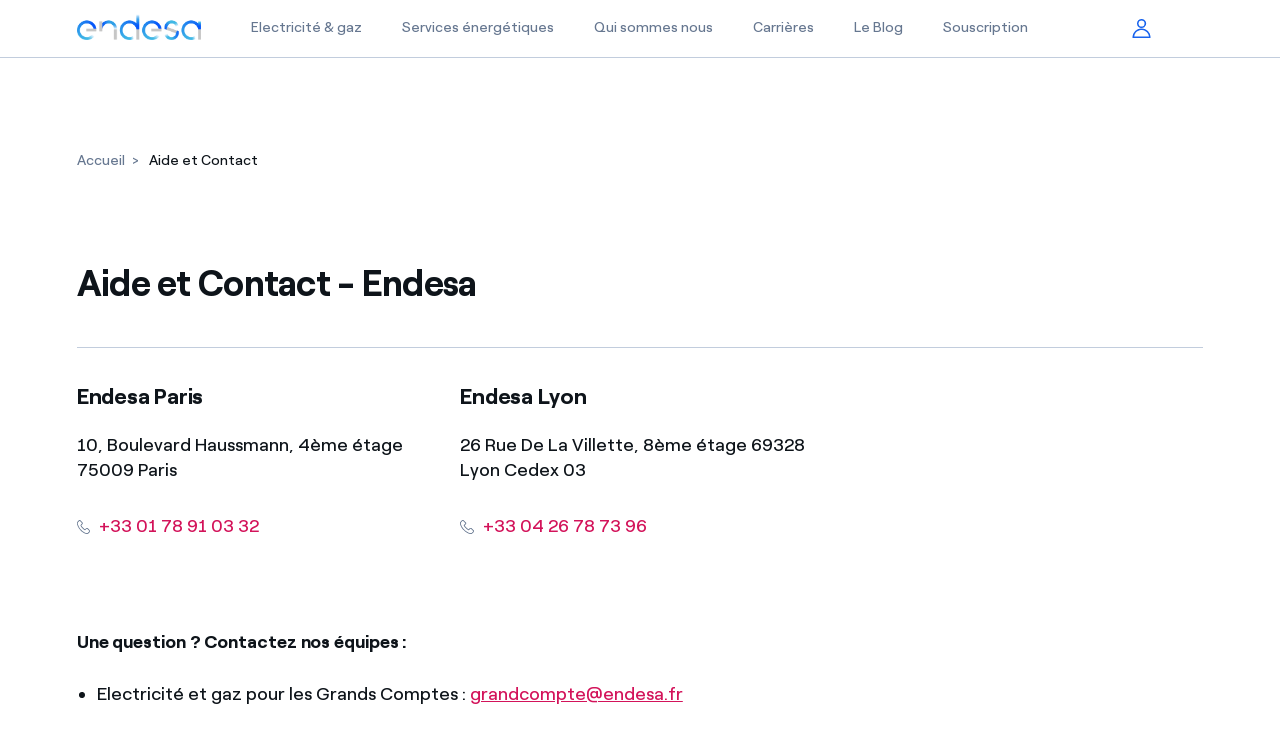

--- FILE ---
content_type: text/html;charset=utf-8
request_url: https://www.endesa.fr/contactez-nous?_=1768959287090
body_size: 43875
content:


<!DOCTYPE HTML>
<html lang="es">
    
    
    
    <head>

		

    
<link rel="stylesheet" href="/etc.clientlibs/endesa-com/clientlibs/clientlib-bundle.min.css" type="text/css">



     



    
<script src="/etc.clientlibs/clientlibs/granite/jquery.min.js"></script>
<script src="/etc.clientlibs/clientlibs/granite/utils.min.js"></script>






		
		
<script type="application/javascript">
	var countryLang = "fr";
	var analyticLanguage = "french";
</script>


<script>
	if (countryLang !== null && countryLang !== "" && "exxi" !== countryLang) {
		document.documentElement.lang = countryLang;
	}
	digitalData = {
		"pageName" : "",
		"language" : "",
		"clientType" : "",
		"idUser" : "",
		"segment" : "",
		"product" : "",
		"market" : "",
		"pageCategory" : "",
		"pageSection" : "",
		"pageType" : "",
		"version" : "",
		"service" : "web",
		"pageLocation" : "web",
		"area": "VVDD",
	}
</script>


<script>
	if ( typeof (digitalData) == "undefined" ) var digitalData = {};
	var dynamic_dataLayer = function (){
		return {
			push: function (event, data){
				if (event == "init_data" ){
					digitalData = data;
				}
				else {
					digitalData[event] = data;
					try{
						_satellite.track(event, data);
					}catch(e){
						console.log("_satellite not defined");
					}		
				}
			},
			clearAllData: function (){
				digitalData = {};
			},
			get : function (){
				return digitalData;
			}
		}
	}();
</script>





	<script src="https://assets.adobedtm.com/213a08b9d01e/1b64a40a50ae/launch-EN04929e63b31844db96d664d74262e4d0.min.js" async></script>


        <meta http-equiv="content-type" content="text/html; charset=UTF-8"/>
        <!-- <meta name="viewport" content="width=device-width, initial-scale=1"/> -->
        <meta name="viewport" content="width=device-width, initial-scale=1, maximum-scale=3, user-scalable=yes"/> 

        
        

        
        <meta name="google-site-verification" content="search"/>
		<meta name="facebook-domain-verification" content="l8hal699f5krd6wj9iyfjvt5zs5j31"/>

        
        








        
        
        
        
            <link rel="icon" type="image/vnd.microsoft.icon" href="/content/dam/endesa-fr/favicon.ico"/>
            <link rel="shortcut icon" type="image/vnd.microsoft.icon" href="/content/dam/endesa-fr/favicon.ico"/>
        
        
        
        


	<meta name="robots" content="index,follow"/>

<meta nombre="robots" contenido="max-image-preview:large"/> 
         
        <title>Aide et Contact </title>
		
       

        
            <link rel="canonical" href="/contactez-nous"/>
        

        
        
	    <!--   <link rel="stylesheet" href="http://static.womtp.com/slider/d/endesa/endesa-script-integration/dist/main.css"> -->

        
        

<!--  Social media Card -->
    <meta property="og:locale" content="fr"/>
    
        <meta property="og:url" content="https://www.endesa.fr/contactez-nous"/>
    
    <meta property="og:type" content="general"/>
    <meta property="og:site_name" content="Endesa"/>
    <meta property="og:title" content="Aide et Contact"/>
    <meta property="og:description"/>
    <meta property="og:image" content="https://www.endesa.fr"/>
    <meta property="og:image:alt" content="Aide et Contact"/>
    
 
<!-- End Social media Card -->
 


        
        

<!--  Twitter Card -->
	<meta name="twitter:card" content="summary_large_image"/>
	<meta name="twitter:site" content="@Endesa"/>
	<meta name="twitter:creator" content="@Endesa"/>
    <meta name="twitter:title" content="Aide et Contact"/>
    <meta name="twitter:description"/>
    <meta name="twitter:image" content="https://www.endesa.fr"/>
    <meta name="twitter:image:alt" content="Aide et Contact"/>
<!--  End Twitter Card -->



<script async src="https://platform.twitter.com/widgets.js" charset="utf-8"></script>

        
        
        
        
        
        
        

            



        <script src='//www.google.com/recaptcha/api.js' async defer></script>
		
		
		<!--  beacon de IS2.0 -->
   		<script type="text/javascript" src="//cdn.evgnet.com/beacon/enelglobalservicessrl/prod_dataset/scripts/evergage.min.js"></script>
    
            
    </head>

    <body>






<div id="app" data-search-api="test.api" data-gmap-api-key="AIzaSyDJdSTGSBamLLbY_dWaz8pc0cnkt0Ocdqo" data-recaptcha-key="6Lf7lN4UAAAAAG5usA4aN5hc6upv5MyHL9hl3Ses" data-aria-flk='{
        "pageDotAriaLabel":"Punto de página %n",
        "previousAriaLabel":"Anterior",
        "nextAriaLabel":"Siguiente"
      }' v-cloak>
     

    

    




	
		
		
				
		
			
			


<!-- full digital: Verify if parameter app exist -->

<main-navigation inline-template>

	<header id="mainNavigation" aem-id="main_navigation-1092920304" aem-comp="MainNavigation" :class="['', 'MainNavigationWrapper', computedClasses.header, '']" data-anchor-id="ANCHORID" data-menu-items="[{&#34;name&#34;:&#34;Electricité &amp; gaz&#34;,&#34;href&#34;:&#34;/gaz-et-electricite&#34;,&#34;isSection&#34;:false,&#34;isActive&#34;:false,&#34;childs&#34;:[]},{&#34;name&#34;:&#34;Services énergétiques&#34;,&#34;href&#34;:&#34;/services-energetiques&#34;,&#34;isSection&#34;:false,&#34;isActive&#34;:false,&#34;childs&#34;:[]},{&#34;name&#34;:&#34;Qui sommes nous&#34;,&#34;href&#34;:&#34;/qui-sommes-nous&#34;,&#34;isSection&#34;:false,&#34;isActive&#34;:false,&#34;childs&#34;:[]},{&#34;name&#34;:&#34;Carrières&#34;,&#34;href&#34;:&#34;/carrieres&#34;,&#34;isSection&#34;:false,&#34;isActive&#34;:false,&#34;childs&#34;:[]},{&#34;name&#34;:&#34;\u200b\u200bLe Blog&#34;,&#34;href&#34;:&#34;/blog&#34;,&#34;isSection&#34;:false,&#34;isActive&#34;:false,&#34;childs&#34;:[]},{&#34;name&#34;:&#34;Souscription&#34;,&#34;href&#34;:&#34;https://souscription.endesa.fr&#34;,&#34;isSection&#34;:false,&#34;isActive&#34;:false,&#34;childs&#34;:[]}]" data-dropdown1279="scriptTest" data-search-config="{&#34;quickLinks&#34;:{&#34;entries&#34;:[],&#34;title&#34;:&#34;Endesa&#34;},&#34;suggests&#34;:{&#34;delay&#34;:500,&#34;minLength&#34;:3,&#34;targetPath&#34;:&#34;#&#34;,&#34;title&#34;:&#34;Endesa&#34;},&#34;searchPath&#34;:&#34;#&#34;}" data-check-user-info="/content/endesa-fr//jcr:content.user-info.json" data-submenu-ctas="[]" data-domain-cookies=".endesa.com" data-disable-submenu-breakpoint-up="none">

		<div :class="['MainNavigation', computedClasses.navigation]">

			
			<div :class="['bar', {'is-dropdown-open': isCategoriasOpen || isSubmenuOpen}]" ref="$bar" @click="closeDropdowns()">

				<div class="container">
					<nav class="menu">
						<ul class="list">

							
							<li class="menu-toggler">
								<a href="#" :class="['menu-toggler-link']" @click.prevent="toggleMobileMenu" role="button" aria-label="Alternar menú">

									<span :class="['tw-menu-container', {open: isMobileMenuOpen}]">
										<span class="tw-menu-icon"></span>
									</span>
								</a>
							</li>
							
      				      <li class="language-toggler">
							<a aria-label="Cerrar menú de idioma" href="#" role="button" :aria-hidden="computedAriaHidden" :class="['close-language-btn', {visible: languages.isOpen && !imageD}]" :tabindex="disableTabindexIf(!(languages.isOpen && !imageD))" @click.prevent="toggleDopdown({name: 'languages'})">

								<svg width="20" height="20" class="arrow arrow-left">
									<use xlink:href="#icon-arrow-down"></use>
								</svg>
							</a>
        			     </li>



							
							<li class="logo" itemscope itemtype="https://schema.org/Organization">

								<a href="/" class="logo-link" aria-label="Endesa Logo" itemprop="url">

									<img itemprop="logo" class="logo-image" height="26" src="/content/dam/endesa-fr/endesa1.png" alt="Endesa Logo"/>

									<img itemprop="logo" class="logo-image white" height="26" src="/content/dam/endesa-fr/endesa1.png"/>
								</a>
							</li>

							
							<li class="skip-links">
								<span class="title">Enlaces de accesibilidad</span>
								<a href="#main" aria-label="Saltar al contenido" class="skip-link" tabindex="0">Saltar al contenido</a>
							</li>

							
							<li class="menu-item" v-if="imageD">

								<a :class="['menu-link', {'is-active': false, 'is-section': false}]" :href="'/gaz-et-electricite'" aria-label="Electricité &amp; gaz" :aria-current="'false' ? 'page' : false">
									Electricité &amp; gaz
									
									
								</a>
							</li>
<li class="menu-item" v-if="imageD">

								<a :class="['menu-link', {'is-active': false, 'is-section': false}]" :href="'/services-energetiques'" aria-label="Services énergétiques" :aria-current="'false' ? 'page' : false">
									Services énergétiques
									
									
								</a>
							</li>
<li class="menu-item" v-if="imageD">

								<a :class="['menu-link', {'is-active': false, 'is-section': false}]" :href="'/qui-sommes-nous'" aria-label="Qui sommes nous" :aria-current="'false' ? 'page' : false">
									Qui sommes nous
									
									
								</a>
							</li>
<li class="menu-item" v-if="imageD">

								<a :class="['menu-link', {'is-active': false, 'is-section': false}]" :href="'/carrieres'" aria-label="Carrières" :aria-current="'false' ? 'page' : false">
									Carrières
									
									
								</a>
							</li>
<li class="menu-item" v-if="imageD">

								<a :class="['menu-link', {'is-active': false, 'is-section': false}]" :href="'/blog'" aria-label="​​Le Blog" :aria-current="'false' ? 'page' : false">
									​​Le Blog
									
									
								</a>
							</li>
<li class="menu-item" v-if="imageD">

								<a :class="['menu-link', {'is-active': false, 'is-section': false}]" :href="'https://souscription.endesa.fr'" aria-label="Souscription" :aria-current="'false' ? 'page' : false">
									Souscription
									
									
								</a>
							</li>


							
							<li v-if="languages && languages.items && languages.items.length && imageD" :class="['action language dropdown', {open: languages.isOpen}]" @click.stop>

								<a aria-label="Seleccionar por idioma" class="select" href="#" role="button" ref="$languagesToggler" tabindex="0" :aria-controls="'language-dropdown-'+_uid" :aria-expanded="languages.isOpen" @click.prevent="toggleDopdown({name: 'languages'})">
									{{languages.current}}
									<svg class="chevron chevron-down" width="12" height="7">
										<use xlink:href="#icon-chevron-down"></use>
									</svg>
								</a>

								<ul class="language-dropdown dropdown-list" ref="$languagesDropdown" :aria-hidden="computedLanguageAriaHidden" :id="'language-dropdown-'+_uid" @keydown.esc="toggleDopdown({name: 'languages'})">

									<li v-for="lang in languages.items" :class="['language-item item', {active: languages.current === lang.name}]">

								<!-- we have added the "onclick" property to this tag to work with the "local-info-banner" 
								IT IS IMPORTANT!! TO KEEP THIS PROPERTY IN FUTURE HTML CHANGES for the "local-info-banner"
								to work correctly  -->
										<a class="item-link" :aria-current="booleanToString(lang.name === languages.current)" :aria-label="lang.text" :href="lang.href" :tabindex="disableTabindexIf(!languages.isOpen)" onclick="deletLangCookie();bannerLangShow()">
										   {{lang.text}}</a>
									</li>
								</ul>
							</li>

							
							<li class="action user">

								
								
								<a aria-label="Ir al área de clientes" id="action-user-link" href="https://www.portail-endesa.fr/" class="action-link" v-if="!this.user || !this.user.isLogged" onclick="paramsFromCookie('action user');">
									<span class="outline-link">
										<span class="text">Espace Client </span>
										<svg class="icon" width="19.5" height="20.5" viewBox="0 0 20 20"><use xlink:href="#icon-user"></use></svg>
									</span>
								</a>

								
								<div id="activon-user-logged" class="hidden">
									
									<button aria-label="Espace Client" class="menu-link menu-button" ref="$userToggler" :aria-controls="'user-dropdown-'+_uid" :aria-expanded="booleanToString(user.isOpen)" @click.stop="toggleDopdown({name: 'user'})">
										<span class="email">Espace Client</span>
										<span class="icon-circle"><svg class="icon"><use xlink:href="#icon-user"></use></svg></span>
									</button>
									

									<!-- /*user dropdown*/ -->
									<ul ref="$userDropdown" :aria-hidden="booleanToString(!user.isOpen)" :class="['user-menu', {open:user.isOpen}]" :id="'user-dropdown-'+_uid" @keydown.esc="toggleDopdown({name: 'user'})" @click.stop>
										<li class="menu-item close">
											<button aria-label="Espace Client" class="menu-button cancel" :tabindex="disableTabindexIf(!user.isOpen)" @click="toggleDopdown({name: 'user'})">
												<svg width="20" height="20"><use class="close-use" xlink:href="#icon-close"></use></svg>
											</button>
										</li>
										<li class="user-item">
											<a class="user-link user-group" id="welcome-client-area" href="https://www.endesaclientes.com/oficina/gestion-online.html?d=Any" :tabindex="disableTabindexIf(!user.isOpen)">
												<span class="label">Espace Client</span>
												<span class="email"></span>
											</a>
										</li>

										
										<li class="user-item">
											<a class="user-link" id="link-private-area" href="https://www.endesaclientes.com/oficina/gestion-online.html?d=Any" aria-label="Espace Client" :tabindex="disableTabindexIf(!user.isOpen)">
												<span class="wrapper-icon">
													<svg class="icon icon-user"><use xlink:href="#icon-user"></use></svg>
												</span>
												<span>Espace Client</span>
											</a>
										</li>
										<li class="user-item">
											<a class="user-link" id="link-sso-logout" onclick="ssologout(this); return false;" href="https://accounts.enel.com/samlsso?slo=true&spEntityID=ENDESA_WEB_ES&returnTo=https://www.endesaclientes.com/logout.html" aria-label="Espace Client" :tabindex="disableTabindexIf(!user.isOpen)">
												<span class="wrapper-icon">
													<svg class="icon icon-logout"><use xlink:href="#icon-logout"></use></svg>
												</span>
												<span>Espace Client</span>
											</a>
										</li>
									</ul>
								</div>
							</li>

							
							
						</ul>
					</nav>
				</div>

				<section ref="$searchFunctions" :class="['search-functions', {open: isSearchOpen}]" @click="closeSearchBar" @keydown.esc="closeSearchBar" v-if="!imageM">

					<span v-if="isSearchOpen" class="invisible-tab" @focus="setVoiceOverFocus($refs.$inputSearch)" aria-hidden="true" :tabindex="disableTabindexIf(!isSearchOpen)"></span>

					<div :class="['search-bar', {open: isSearchOpen}]" @click.stop>
						<form class="search-form" action="#" @submit.prevent="submitSearch">

							<input aria-label="Buscar en Endesa.com" autocomplete="off" class="search-input" name="search" ref="$inputSearch" :tabindex="disableTabindexIf(!isSearchOpen)" v-model="queryString" maxlength="45"/>

							
							<button aria-label="Buscar" type="submit" :class="['submit', {visible: queryString.length}]" :aria-hidden="computedSearchAriaHidden" :tabindex="disableTabindexIf(!queryString.length)">

								<svg class="icon" width="20" height="20">
									<use xlink:href="#icon-search"></use>
								</svg>
							</button>

							
		                    <button aria-label="Cancelar" class="cancel" :tabindex="disableTabindexIf(!isSearchOpen)" type="button" @click="closeSearchBar">

								<svg width="20" height="20">
									<use class="close-use" xlink:href="#icon-close"></use>
								</svg>
							</button>
						</form>
					</div>
					<div v-if="currentSearchSuggestions" :class="['search-suggestions', {open: isSearchOpen}]" @click.stop>

						<ul class="list list-suggestions">
							<li class="title">{{currentSearchSuggestions.title}}</li>
							<li v-for="entry in currentSearchSuggestions.entries" @click="addSuggestionsClickListeners()" class="item">
								<a class="item-link" :href="entry.href" v-html="entry.html || entry.text" :tabindex="disableTabindexIf(!isSearchOpen)" v-if="entry.href"></a>
								<a class="item-link" @click.prevent="redirectToSearchPage($event)" @keydown.enter="redirectToSearchPage($event)" :tabindex="disableTabindexIf(!isSearchOpen)" v-html="entry" v-else></a>
							</li>
						</ul>
					</div>

					<span v-if="isSearchOpen" class="invisible-tab" @focus="setVoiceOverFocus($refs.$inputSearch)" aria-hidden="true" :tabindex="disableTabindexIf(!isSearchOpen)"></span>
				</section>
			</div>
			<div :class="['submenu', {hidden: !isSubmenuEnable}]" ref="$submenu" :aria-hidden="computedAHSubmenu" v-if="isSubmenuEnable && isSectionMenuActive || (this.categories && this.categories.length) || this.submenuCtas.length">
				<div class="container">
					<div class="wrapper">

						
						<template v-if="!isSectionMenuActive && !submenuCtas.length">

							<div class="submenu-label">
								<a class="submenu-label-link"></a>
							</div>
							<div>
								
								<div class="category-list" v-if="computedCategories.length">
									<span class="label" v-if="!categories[0].sectionSelected">Categorías</span>
									<span class="label" v-if="categories[0].sectionSelected">Secciones:</span>
									<div :class="['dropdown', {open:isCategoriasOpen}]" v-if="computedCategories && computedCategories.length" @keydown.esc="closeCategoryDropdown">

										<span v-if="isCategoriasOpen" class="invisible-tab" @focus="keepFocusOnDropdown($refs.$dropdown)" aria-hidden="true" :tabindex="disableTabindexIf(!isCategoriasOpen)">
										</span>
										<a href="#" class="select" role="button" ref="$categoryToggler" aria-label="Mostrar lista de categorías" aria-controls="header-category-dropdown" @click.prevent="toggleCategoryDropdown">
											<span class="category-text" v-if="!categories[0].sectionSelected">{{currentCategory ? currentCategory.name: ""}}</span>
											<span class="category-text" v-if="categories[0].sectionSelected">{{categories[0].currentSection}}</span>
											<svg class="chevron chevron-down" width="12" height="7">
												<use xlink:href="#icon-chevron-down"></use>
											</svg>
										</a>

										<div class="shadow" @click="closeCategoryDropdown"></div>

										<ul :class="['dropdown-list']" :aria-hidden="booleanToString(!isCategoriasOpen)" id="header-category-dropdown" ref="$dropdown">

											<li :class="['item', {active:item.isActive}]" v-for="item in computedCategories">
												<a class="item-link" :tabindex="disableTabindexIf(!isCategoriasOpen)" :aria-label="item.name" :href="item.href">{{item.name}}</a></li>
											<li class="invisible-tab">
												
												<span @focus="keepFocusOnDropdown($refs.$dropdown)" aria-hidden="false" :tabindex="disableTabindexIf(!isCategoriasOpen)"></span>
											</li>
										</ul>
										
										
										<ul :class="['dropdown-list']" :aria-hidden="booleanToString(!isCategoriasOpen)" id="header-category-dropdown-main_navigation-1092920304" ref="$dropdown" v-if="categories[0].sectionSelected">

											<li :class="['item', {active:item.isActive}]" v-for="item in categories[0].tag">
												<a class="item-link" :tabindex="disableTabindexIf(!isCategoriasOpen)" :aria-label="item.name" :href="item.href">{{item.name}}</a></li>
											<li class="invisible-tab">
												
												<span @focus="keepFocusOnDropdown($refs.$dropdown)" aria-hidden="false" :tabindex="disableTabindexIf(!isCategoriasOpen)"></span>
											</li>
										</ul>
									</div>

									<span v-if="isCategoriasOpen" class="invisible-tab" @focus="keepFocusOnDropdown($refs.$dropdown)" aria-hidden="true" :tabindex="disableTabindexIf(!isCategoriasOpen)"></span>
								</div>
							</div>
						</template>

						
						<template v-else-if="submenuCtas.length">
							<div class="submenu-label">
								<a class="submenu-label-link" href="#" target="_self"></a>
							</div>

							<div>
								<nav v-if="imageD">
									<ul class="ctas-list list">
										<li class="cta-item menu-item" v-for="(item, itemIndex) in submenuCtas" :key="itemIndex">
											<a :class="['menu-link', item.classes, {'is-active': item.isActive && item.classes != 'cta-button'}]" :href="item.href">{{item.name}}</a>
										</li>
									</ul>
								</nav>

								<div v-else :class="['dropdown', {open:isSubmenuOpen}]" @keydown.esc="closeSubmenuDropdown">

									<a href="#" class="select" ref="$submenuToggler" role="button" aria-label="Mostrar lista de sección" aria-controls="header-ctas-dropdown" @click.prevent="toggleSubmenuDropdown">
										<svg class="chevron chevron-down" width="10" height="6">
											<use xlink:href="#icon-chevron-down"></use>
										</svg>
									</a>

									<div class="shadow" @click="closeSubmenuDropdown"></div>

									<ul :class="['dropdown-list']" :aria-hidden="computedAHSubmenuHidden" id="header-ctas-dropdown" ref="$submenuDropdown">

										<template v-for="item in submenuCtas">
											<li :class="['item', {active:item.isActive}]">
												<a class="item-link" :tabindex="disableTabindexIf(!isSubmenuOpen)" :aria-label="item.name" :href="item.href">{{item.name}}</a></li>
										</template>
										<li class="invisible-tab">
											
											<span @focus="keepFocusOnDropdown($refs.$submenuDropdown)" aria-hidden="false" :tabindex="disableTabindexIf(!isSubmenuOpen)"></span>
										</li>
									</ul>
								</div>

							</div>
						</template>

						
						<template v-else>

<!-- 							<nav v-if="imageD" -->
<!-- 								 class="submenu-nav"> -->
<!-- 								<ul class="list"> -->
<!-- 									<li class="menu-item" data-sly-repeat.submenuItem=""> -->
<!-- 										<a :class="['menu-link', {'is-active': , 'is-section': }]" -->
<!-- 										   :href="''" -->
<!-- 										   aria-label="" -->
<!-- 										   :aria-current="'' ? 'page' : false"> -->
<!-- 											/* @aem add this span olny for curent item */ -->
<!-- 											<span class="sr-only" data-sly-test="">Selected item</span> -->
<!-- 										</a> -->
<!-- 									</li> -->
<!-- 								</ul> -->
<!-- 							</nav> -->
							
							<!-- Section Submenu -->
				          
				            <template v-if="submenuVisible">
				              <div v-if="currentSectionItem.sectionLabel" class="submenu-label">
				                <a class="submenu-label-link" :href="currentSectionItem.href" :aria-label="currentSectionItem.name">{{currentSectionItem.name}}</a>
				              </div>
				              <nav :class="['submenu-nav', { 'pull-right': currentSectionItem.sectionLabel }]">
				                <ul class="list">
				                  <li class="menu-item" v-for="item in currentSectionItem.childs">
				                    <a :class="['menu-link', {'is-active': item.isActive, 'is-section': item.isSection}]" :href="item.href" :aria-label="item.name" :aria-current="item.isActive ? 'page' : false">
				                      {{item.name}}
				                      <!-- @aem add this span olny for curent item -->
				                      <span class="sr-only" v-if="item.isActive">Selected item</span>
				                    </a>
				                  </li>
				                </ul>
				              </nav>
				            </template>

							<template v-else>
								<div class="submenu-label">
									<a class="submenu-label-link" :href="currentSectionItem.href" :aria-label="currentSectionItem.name">{{currentSectionItem.name}}</a>
								</div>

								<div :class="['dropdown', {open:isSubmenuOpen}]" v-if="currentSectionItem.childs && currentSectionItem.childs.length" @keydown.esc="closeSubmenuDropdown">

									<a href="#" class="select" ref="$submenuToggler" role="button" aria-label="Mostrar lista de sección" aria-controls="header-submenu-dropdown" @click.prevent="toggleSubmenuDropdown">
										<svg class="chevron chevron-down" width="10" height="6">
											<use xlink:href="#icon-chevron-down"></use>
										</svg>
									</a>

									<div class="shadow" @click="closeSubmenuDropdown"></div>

									<ul :class="['dropdown-list']" :aria-hidden="booleanToString(!isSubmenuOpen)" id="header-submenu-dropdown" ref="$submenuDropdown">

										<li :class="['item', {active:item.isActive}]" v-for="item in currentSectionItem.childs">
											<a class="item-link" :tabindex="disableTabindexIf(!isSubmenuOpen)" :aria-label="item.name" :href="item.href">{{item.name}}</a></li>
										<li class="invisible-tab">
											
											<span @focus="keepFocusOnDropdown($refs.$submenuDropdown)" aria-hidden="false" :tabindex="disableTabindexIf(!isSubmenuOpen)"></span>
										</li>
									</ul>
								</div>
							</template>
						</template>
					</div>
				</div>
			</div>

			<div :class="['mobile-menu-wrapper', {open: isMobileMenuOpen, 'is-languages-open': languages.isOpen}]" v-if="!imageD">
				<div class="shadow" @click="isMobileMenuOpen = false" v-if="imageT"></div>

				<div :class="['mobile-search mobile-search-fix', {'is-search-open': isSearchOpen}]" v-if="imageM">
					<form class="search-form" action="#" @submit.prevent="submitSearch">

						<input aria-label="Buscar en Endesa.com" autocomplete="off" class="search-input" name="search" :tabindex="disableTabindexIf(!isSearchOpen)" v-model="queryString" @focus="openSearchBar" maxlength="45"/>

						
						<button aria-label="Buscar" class="submit" :tabindex="disableTabindexIf(!isSearchOpen)" type="submit">

						<svg class="icon" width="20" height="20">
							<use xlink:href="#icon-search"></use>
						</svg>
						</button>

						
						<button aria-label="Cancelar" class="cancel" :tabindex="disableTabindexIf(!isSearchOpen)" @click="closeSearchBar" type="button">Cerrar
						</button>
					</form>
				</div>

				<nav class="mobile-menu" ref="$mobileMenu" @click.stop>
					<ul class="list">
						<li class="menu-item">

							<a :class="['menu-link', {'is-active': false, 'is-section': false}]" :href="'/gaz-et-electricite'" aria-label="Electricité &amp; gaz" :aria-current="'false' ? 'page' : false">
								Electricité &amp; gaz
								
								
							</a>
						</li>
<li class="menu-item">

							<a :class="['menu-link', {'is-active': false, 'is-section': false}]" :href="'/services-energetiques'" aria-label="Services énergétiques" :aria-current="'false' ? 'page' : false">
								Services énergétiques
								
								
							</a>
						</li>
<li class="menu-item">

							<a :class="['menu-link', {'is-active': false, 'is-section': false}]" :href="'/qui-sommes-nous'" aria-label="Qui sommes nous" :aria-current="'false' ? 'page' : false">
								Qui sommes nous
								
								
							</a>
						</li>
<li class="menu-item">

							<a :class="['menu-link', {'is-active': false, 'is-section': false}]" :href="'/carrieres'" aria-label="Carrières" :aria-current="'false' ? 'page' : false">
								Carrières
								
								
							</a>
						</li>
<li class="menu-item">

							<a :class="['menu-link', {'is-active': false, 'is-section': false}]" :href="'/blog'" aria-label="​​Le Blog" :aria-current="'false' ? 'page' : false">
								​​Le Blog
								
								
							</a>
						</li>
<li class="menu-item">

							<a :class="['menu-link', {'is-active': false, 'is-section': false}]" :href="'https://souscription.endesa.fr'" aria-label="Souscription" :aria-current="'false' ? 'page' : false">
								Souscription
								
								
							</a>
						</li>

					</ul>

					<template v-if="languages && languages.items && languages.items.length">
						<a aria-label="Abrir menú de idioma" class="language-toggler" href="#" role="button" @click.prevent="toggleDopdown({name: 'languages'})">{{languages.current}} ></a>

						<ul class="list language-mobile-menu" :aria-hidden="computedLanguageAriaHidden">
							<li class="menu-item language-item" v-for="lang in languages.items">
								<!-- we have added the "onclick" property to this tag to work with the "local-info-banner" 
								IT IS IMPORTANT!! TO KEEP THIS PROPERTY IN FUTURE HTML CHANGES for the "local-info-banner"
								to work correctly  -->
								<a :aria-current="booleanToString(lang.name === languages.current)" :class="['menu-link language-link', {'is-active': lang.name === languages.current}]" :href="lang.href" onclick="deletLangCookie();bannerLangShow()">{{lang.text}}</a>
							</li>
						</ul>
					</template>
				</nav>

				<div class="search-suggestions" v-if="currentSearchSuggestions && imageM">
					<ul class="list list-suggestions">
						<li class="title">{{currentSearchSuggestions.title}}</li>
						<li v-for="entry in currentSearchSuggestions.entries" onclick="addSuggestionsClickListeners()" class="item">
							<a class="item-link" :href="entry.href" v-html="entry.text" v-if="entry.href"></a>
							<a class="item-link" @click.prevent="redirectToSearchPage($event)" @keydown.enter="redirectToSearchPage($event)" v-html="entry" v-else></a>
						</li>
					</ul>
				</div>
			</div>
		</div>

		<a v-if="navigationCta" ref="$mobileSubscribeCta" :class="[
		   		'cta-secondary cta-nav fixed cta-extended-area subscribe-button',
		   		navigationCta.classes,
		   		{'isIphoneWithNotch':isIphoneWithNotch}
		   ]" :href="navigationCta.href">{{navigationCta.name}}</a>

	</header>
</main-navigation>
<script type="application/javascript">
	var internalPathForPrivateAreaNewDomains = "";
	var internalUrlForPrivateAreaNewDomains = "";
	var internalUrlForLogoutAreaNewDomains = "";
	var env = window.location.href;

	if ("exxi"=== countryLang && !env.includes(".com") && internalPathForPrivateAreaNewDomains !== "" && internalUrlForPrivateAreaNewDomains !== "" && internalUrlForLogoutAreaNewDomains !== "") {
		$("#action-user-link")[0].href = internalPathForPrivateAreaNewDomains;
		$("#link-private-area")[0].href = internalUrlForPrivateAreaNewDomains;
		$("#welcome-client-area")[0].href = internalUrlForPrivateAreaNewDomains;
		$("#link-sso-logout")[0].href = internalUrlForLogoutAreaNewDomains;

	}
</script>
			
		
	
	
		
		
				
		
			
				<main id="main">
			
			


<div class="aem-Grid aem-Grid--12 aem-Grid--default--12 ">
    
    <div class="breadcrumb aem-GridColumn aem-GridColumn--default--12">




<breadcrumb inline-template>

    <section aria-label="Breadcrumb" class="Breadcrumb   gutter-bottom-none  " aem-id="breadcrumb-626029289" aem-comp="Breadcrumb" data-anchor-id="#">
    
      
    
      <div :class="{container: true}">
        <ol class="menu">
    
          <li class="menu-item" itemscope itemtype="https://schema.org/Organization">
            <a href="/fr" :class="['menu-link', {active: false}]" aria-label="Accueil" title="Accueil">
              <span itemprop="name">Accueil</span>
              <meta itemprop="position" :content="('1')"/>
            </a>
          </li>
        
    
          <li class="menu-item" itemscope itemtype="https://schema.org/Organization">
            <a href="/contactez-nous" :class="['menu-link', {active: true}]" aria-label="Aide et Contact" aria-current="true" title="Aide et Contact">
              <span itemprop="name">Aide et Contact</span>
              <meta itemprop="position" :content="('2')"/>
            </a>
          </li>
        </ol>
      </div>
      
    </section>
</breadcrumb></div>
<div class="contact-card aem-GridColumn aem-GridColumn--default--12">






<contact-card inline-template>
	<section class="ContactCard gutter-top-medium gutter-bottom-medium  " aem-id="contact_card-1103640331" aem-comp="ContactCard">

		

		<div class="container">
			<h1 :class="['title','']">Aide et Contact - Endesa</h1>
			<div :class="'divider'"></div>
			<div class="row">
				





    
    
    




<contact-card-item inline-template>
	<div class="ContactCardItem col-12 col-md-6 col-lg-4    " aem-id="contact_card_item-829732381" aem-comp="ContactCardItem">

		<h2 class="title ">Endesa Paris</h2>
		<p class="copy subtitle">10, Boulevard Haussmann, 4ème étage 75009 Paris</p>

		<div class="cta-group">
			<a class="cta cta-link" href="tel:+33%2001%2078%2091%2003%2032">
				<span>
					<svg aria-hidden="true" role="presentation" class="icon" width="13.689" height="13.75">
					    <title></title>
						<use xlink:href="#icon-phone-outline"></use>
					</svg>+33 01 78 91 03 32
				</span>
			</a>
		</div>

		

		

		

		<div class="cta-group">
			
		</div>

	</div>
</contact-card-item>

    
    
    




<contact-card-item inline-template>
	<div class="ContactCardItem col-12 col-md-6 col-lg-4    " aem-id="contact_card_item_co-1020698156" aem-comp="ContactCardItem">

		<h2 class="title ">Endesa Lyon</h2>
		<p class="copy subtitle">26 Rue De La Villette, 8ème étage 69328 Lyon Cedex 03</p>

		<div class="cta-group">
			<a class="cta cta-link" href="tel:+33%2004%2026%2078%2073%2096">
				<span>
					<svg aria-hidden="true" role="presentation" class="icon" width="13.689" height="13.75">
					    <title></title>
						<use xlink:href="#icon-phone-outline"></use>
					</svg>+33 04 26 78 73 96
				</span>
			</a>
		</div>

		

		

		

		<div class="cta-group">
			
		</div>

	</div>
</contact-card-item>



			</div>
		</div>
	</section>
</contact-card></div>







<!-- full digital: Verify if parameter app exist and if current page is Te ayudamos -->



<grid-wrapper inline-template>
	<div class="GridWrapper  gutter-top-none gutter-bottom-large  " aem-id="grid_wrapper-521587264" data-anchor-id="#" name="wrapper" aem-comp="GridWrapper">

		<div class="container">
			<div class="row ">
				<div class="col-12    ">





    
    
    






<section class="FreeText     " aem-id="free_text-2131299154" aem-comp="FreeText" data-anchor-id="#">

    <!--
      data-content json not needed, replace with aem placeholders and remember to change
      bindend attributes with sample attributes (:href="something" -> href="AEMsomething")

      this this a rte component.
    -->
<input id="LlamarParaContratar" type="hidden" hidden/>
<input id="localizacionElementoText" type="hidden" hidden/>
<input id="moduloClicado" type="hidden" hidden/>

    

        
            
                <div class="rte general-typo" idUnique="free_text-2131299154">







<p><strong>Une question ? Contactez nos équipes :</strong></p>
<ul>
<li>Electricité et gaz pour les Grands Comptes : <a href="mailto:grandcompte@endesa.fr"><u>grandcompte@endesa.fr</u></a></li>
<li>Electricité et gaz pour les TPE-PME-PMI : <a href="https://souscription.endesa.fr/"><u>https://souscription.endesa.fr</u></a></li>
<li>Services énergétiques : <a href="mailto:economie-energie@endesa.fr"><u>economie-energie@endesa.fr</u></a></li>
<li>BioGNV : <a href="mailto:gnv@endesa.fr"><u>gnv@endesa.fr</u></a></li>
<li>Pour déposer votre candidature : <a href="mailto:recrutement@endesa.fr"><u>recrutement@endesa.fr</u></a></li>
</ul>
<p>Quelle que soit sa taille ou sa forme - PME ou PMI, artisan et commerçant, hôtel restaurant ou grand compte - votre entreprise présente des besoins spécifiques en énergie. Vous pouvez alors envisager de changer de fournisseur, ou bien avoir un projet de travaux de rénovation énergétique afin d’améliorer votre consommation tout en réalisant des économies d’énergie. C’est pourquoi Endesa vous propose des offres d’énergie à prix compétitifs et des services énergétiques adaptés à vos enjeux et à votre stratégie. Faites appel à nos experts pour un accompagnement personnalisé !</p>
<p> </p>
<h2>Endesa, fournisseur d’énergie et de services énergétiques dédié aux professionnels</h2>
<p>Parce que les fournisseurs d’énergie sont aujourd’hui nombreux sur le marché, trouver celui qui correspond aux besoins de votre entreprise est loin d’être évident. Endesa met son expertise du secteur au service du client à travers différentes solutions.</p>
<p> </p>
<h3>Des offres gaz et électricité pensées pour les entreprises</h3>
<p>Face à la grande diversité des profils de nos clients, nous avons élaboré des offres au meilleur prix afin de vous aider à poursuivre vos activités et votre production dans des conditions optimales.</p>
<p>L’offre Eco Gaz et l’offre électricité sont ainsi proposées à prix fixe, pour une meilleure maîtrise de votre budget, ou à prix indexé pour saisir les opportunités du marché. Une fois validées par votre contrat, ces offres sont garanties durant 1 à 3 ans.</p>
<p>Grâce à une trentaine de partenariats avec des producteurs locaux de biométhane, Endesa met également à votre disposition une offre Gaz Vert. Vous pourrez ainsi utiliser cette énergie propre et renouvelable issue de cultures françaises.</p>
<p> </p>
<h3>Un accompagnement sur mesure pour vos projets d’énergie</h3>
<p>Fournisseur d’énergie, Endesa est aussi reconnue pour son expertise dans la conduite de projets énergétiques. Vous êtes à la recherche de solutions de mobilité qui recourent à des énergies plus respectueuses de l’environnement ? Vous envisagez un projet de transition énergétique à travers l’installation de panneaux photovoltaïques ou des travaux de rénovation pour améliorer l’efficacité énergétique de vos bâtiments ?</p>
<p>Audit énergétique, pilotage des travaux, mise en place d’un Contrat de Performance Énergétique : Endesa vous propose un regard expert et un suivi régulier à chaque étape de votre projet. Nos équipes sont par ailleurs en mesure de vous aider à la valorisation de ces travaux, en prenant en charge les démarches nécessaires à la constitution de vos dossiers relatifs aux Certificats d’Économies d’Énergie et aux Primes Coup de Pouce.</p>
<p> </p>
<h2>Souscrivez en ligne un contrat adapté aux besoins de votre TPE-PME-PMI</h2>
<p>Spécialement conçues pour les professionnels, les offres électricité, gaz et biogaz d’Endesa sont disponibles en seulement quelques clics depuis notre site <a href="http://www.souscription.endesa.fr/"><u>www.souscription.endesa.fr</u></a>. Il vous suffit de renseigner les éléments demandés et d’effectuer une simulation ; une étape nécessaire qui ne vous prendra que 5 minutes avant d’obtenir votre devis sur mesure. Une fois le devis et le tarif validés, nos équipes se chargent des démarches et vous garantissent un changement de fournisseur sans coupure d’énergie.</p>

</div>
            
        

    

</section>


</div>

			</div>

			
		</div>
	</div>
</grid-wrapper>
    
</div>

			
				</main>
			
		
	
	
		
		
				
		
			
			



<!-- full digital: Verify if parameter app exist -->

<global-footer inline-template>
	<footer class="GlobalFooter" aem-comp="global-footer" aem-id="global_footer-1184285453" data-anchor-id="ANCHORID" data-groups="[{&#34;childClasses&#34;:[&#34;accordion&#34;],&#34;classes&#34;:[&#34;last-accordion-has-border&#34;],&#34;title&#34;:&#34;Liens Utiles&#34;,&#34;childs&#34;:5}]">
	
	  <!-- @aem data-content is not needed, you can remove and replace all the content with pain HTML -->
	
	  <!-- @aem you can remove this v-if and replace with plain HTML -->
	  <div class="accordion-container">
	
	    <!-- Accordions Group -->
	    <div class="accordion-zone container">
	
	      <div :class="['group', 'last-accordion-has-border']">
	      
	        <div class="title">Liens Utiles
	        </div>
	        
	        <div class="wrapper">
	          <div :class="['accordion']">
	          	<div>





    
    
    


<menu-accordion inline-template>
    <nav :class="['MenuAccordion menu-accordion',{ 'menu-accordion--open': isOpen, 'is-enabled': isAccordionEnabled }]" aem-id="menu_accordion-2088437733" aem-comp="MenuAccordion" data-anchor-id="1" :aria-labelledby="'menu_accordion\u002D2088437733-'+ this.stringToSlug(jsonLinks.section)" data-json-links='{&quot;accordionGroup&quot;:&quot;footer&quot;,&quot;section&quot;:&quot;Our company&quot;,&quot;links&quot;:[{&quot;label&quot;:&quot;About&quot;,&quot;href&quot;:&quot;#&quot;,&quot;target&quot;:&quot;_blank&quot;,&quot;alt&quot;:&quot;...&quot;},{&quot;label&quot;:&quot;Products&quot;,&quot;href&quot;:&quot;#&quot;,&quot;target&quot;:&quot;_self&quot;,&quot;alt&quot;:&quot;...&quot;},{&quot;label&quot;:&quot;Commitments&quot;,&quot;href&quot;:&quot;#&quot;,&quot;target&quot;:&quot;_blank&quot;,&quot;alt&quot;:&quot;...&quot;},{&quot;label&quot;:&quot;People&quot;,&quot;href&quot;:&quot;#&quot;,&quot;target&quot;:&quot;_self&quot;,&quot;alt&quot;:&quot;...&quot;},{&quot;label&quot;:&quot;Join us&quot;,&quot;href&quot;:&quot;#&quot;,&quot;target&quot;:&quot;_blank&quot;,&quot;alt&quot;:&quot;...&quot;}]}' data-disable-breakpoint-up="lg">
        <!--
          data-json-links="" is mandatory do not replace with aem content
          data-disable-breakpoint-up is mandatory for js purpose. use sm|md|lg
      -->
        <div class="title" v-if="isAccordionEnabled">
        <span class="menu-link" role="button" tabindex="0" @click="toggleAccordion" @keydown.enter="toggleAccordion" :id="'menu_accordion\u002D2088437733-'+ this.stringToSlug(jsonLinks.section)" aria-label="Souscription" :aria-expanded="isAccordionExpanded ? 'true' : 'false'" :aria-controls="'menu-accordion-'+ this.stringToSlug(jsonLinks.section)">
          Souscription
        </span>
        </div>

        <ul class="menu" :id="'menu_accordion\u002D2088437733-'+ this.stringToSlug(jsonLinks.section)">

            <li class="title" v-if="!isAccordionEnabled">
                <span class="menu-link" tabindex="0" :id="'menu_accordion\u002D2088437733-'+ this.stringToSlug(jsonLinks.section)">Souscription</span>
            </li>

            <li class="item">
                <!--  @translate: "title,aria-label" need translation -->
                <a class="menu-link" href="https://souscription.endesa.fr/" onclick="sendAnalyticMenuAccordion(this);" :tabindex="disableTabindexIf(!isAccordionExpanded)" aria-label="Souscription">
                    <span>Souscription</span>
                </a>
            </li>

        </ul>
    </nav>
</menu-accordion>


</div>
	          </div>
<div :class="['accordion']">
	          	<div>





    
    
    


<menu-accordion inline-template>
    <nav :class="['MenuAccordion menu-accordion',{ 'menu-accordion--open': isOpen, 'is-enabled': isAccordionEnabled }]" aem-id="menu_accordion_copy-2103437512" aem-comp="MenuAccordion" data-anchor-id="1" :aria-labelledby="'menu_accordion_copy\u002D2103437512-'+ this.stringToSlug(jsonLinks.section)" data-json-links='{&quot;accordionGroup&quot;:&quot;footer&quot;,&quot;section&quot;:&quot;Our company&quot;,&quot;links&quot;:[{&quot;label&quot;:&quot;About&quot;,&quot;href&quot;:&quot;#&quot;,&quot;target&quot;:&quot;_blank&quot;,&quot;alt&quot;:&quot;...&quot;},{&quot;label&quot;:&quot;Products&quot;,&quot;href&quot;:&quot;#&quot;,&quot;target&quot;:&quot;_self&quot;,&quot;alt&quot;:&quot;...&quot;},{&quot;label&quot;:&quot;Commitments&quot;,&quot;href&quot;:&quot;#&quot;,&quot;target&quot;:&quot;_blank&quot;,&quot;alt&quot;:&quot;...&quot;},{&quot;label&quot;:&quot;People&quot;,&quot;href&quot;:&quot;#&quot;,&quot;target&quot;:&quot;_self&quot;,&quot;alt&quot;:&quot;...&quot;},{&quot;label&quot;:&quot;Join us&quot;,&quot;href&quot;:&quot;#&quot;,&quot;target&quot;:&quot;_blank&quot;,&quot;alt&quot;:&quot;...&quot;}]}' data-disable-breakpoint-up="lg">
        <!--
          data-json-links="" is mandatory do not replace with aem content
          data-disable-breakpoint-up is mandatory for js purpose. use sm|md|lg
      -->
        <div class="title" v-if="isAccordionEnabled">
        <span class="menu-link" role="button" tabindex="0" @click="toggleAccordion" @keydown.enter="toggleAccordion" :id="'menu_accordion_copy\u002D2103437512-'+ this.stringToSlug(jsonLinks.section)" aria-label="Services énergétiques" :aria-expanded="isAccordionExpanded ? 'true' : 'false'" :aria-controls="'menu-accordion-'+ this.stringToSlug(jsonLinks.section)">
          Services énergétiques
        </span>
        </div>

        <ul class="menu" :id="'menu_accordion_copy\u002D2103437512-'+ this.stringToSlug(jsonLinks.section)">

            <li class="title" v-if="!isAccordionEnabled">
                <span class="menu-link" tabindex="0" :id="'menu_accordion_copy\u002D2103437512-'+ this.stringToSlug(jsonLinks.section)">Services énergétiques</span>
            </li>

            <li class="item">
                <!--  @translate: "title,aria-label" need translation -->
                <a class="menu-link" href="/services-energetiques/solucions-pour-entreprises" onclick="sendAnalyticMenuAccordion(this);" :tabindex="disableTabindexIf(!isAccordionExpanded)" aria-label="Nos solutions pour les entreprises">
                    <span>Nos solutions pour les entreprises</span>
                </a>
            </li>
<li class="item">
                <!--  @translate: "title,aria-label" need translation -->
                <a class="menu-link" href="/services-energetiques/nos-solutions-pour-la-mobilite" onclick="sendAnalyticMenuAccordion(this);" :tabindex="disableTabindexIf(!isAccordionExpanded)" aria-label="Nos solutions pour la mobilité">
                    <span>Nos solutions pour la mobilité</span>
                </a>
            </li>
<li class="item">
                <!--  @translate: "title,aria-label" need translation -->
                <a class="menu-link" href="/services-energetiques/industrie-solutions/certificat-deconomies-denergie" onclick="sendAnalyticMenuAccordion(this);" :tabindex="disableTabindexIf(!isAccordionExpanded)" aria-label="CEE et subventions">
                    <span>CEE et subventions</span>
                </a>
            </li>
<li class="item">
                <!--  @translate: "title,aria-label" need translation -->
                <a class="menu-link" href="/services-energetiques/les-primes-coup-de-pouce" onclick="sendAnalyticMenuAccordion(this);" :tabindex="disableTabindexIf(!isAccordionExpanded)" aria-label="Les primes Coup de Pouce">
                    <span>Les primes Coup de Pouce</span>
                </a>
            </li>

        </ul>
    </nav>
</menu-accordion>


</div>
	          </div>
<div :class="['accordion']">
	          	<div>





    
    
    


<menu-accordion inline-template>
    <nav :class="['MenuAccordion menu-accordion',{ 'menu-accordion--open': isOpen, 'is-enabled': isAccordionEnabled }]" aem-id="menu_accordion-1185461209" aem-comp="MenuAccordion" data-anchor-id="1" :aria-labelledby="'menu_accordion\u002D1185461209-'+ this.stringToSlug(jsonLinks.section)" data-json-links='{&quot;accordionGroup&quot;:&quot;footer&quot;,&quot;section&quot;:&quot;Our company&quot;,&quot;links&quot;:[{&quot;label&quot;:&quot;About&quot;,&quot;href&quot;:&quot;#&quot;,&quot;target&quot;:&quot;_blank&quot;,&quot;alt&quot;:&quot;...&quot;},{&quot;label&quot;:&quot;Products&quot;,&quot;href&quot;:&quot;#&quot;,&quot;target&quot;:&quot;_self&quot;,&quot;alt&quot;:&quot;...&quot;},{&quot;label&quot;:&quot;Commitments&quot;,&quot;href&quot;:&quot;#&quot;,&quot;target&quot;:&quot;_blank&quot;,&quot;alt&quot;:&quot;...&quot;},{&quot;label&quot;:&quot;People&quot;,&quot;href&quot;:&quot;#&quot;,&quot;target&quot;:&quot;_self&quot;,&quot;alt&quot;:&quot;...&quot;},{&quot;label&quot;:&quot;Join us&quot;,&quot;href&quot;:&quot;#&quot;,&quot;target&quot;:&quot;_blank&quot;,&quot;alt&quot;:&quot;...&quot;}]}' data-disable-breakpoint-up="lg">
        <!--
          data-json-links="" is mandatory do not replace with aem content
          data-disable-breakpoint-up is mandatory for js purpose. use sm|md|lg
      -->
        <div class="title" v-if="isAccordionEnabled">
        <span class="menu-link" role="button" tabindex="0" @click="toggleAccordion" @keydown.enter="toggleAccordion" :id="'menu_accordion\u002D1185461209-'+ this.stringToSlug(jsonLinks.section)" aria-label="Qui sommes-nous" :aria-expanded="isAccordionExpanded ? 'true' : 'false'" :aria-controls="'menu-accordion-'+ this.stringToSlug(jsonLinks.section)">
          Qui sommes-nous
        </span>
        </div>

        <ul class="menu" :id="'menu_accordion\u002D1185461209-'+ this.stringToSlug(jsonLinks.section)">

            <li class="title" v-if="!isAccordionEnabled">
                <span class="menu-link" tabindex="0" :id="'menu_accordion\u002D1185461209-'+ this.stringToSlug(jsonLinks.section)">Qui sommes-nous</span>
            </li>

            <li class="item">
                <!--  @translate: "title,aria-label" need translation -->
                <a class="menu-link" href="/qui-sommes-nous/nostre-histoire/endesa-en-france" onclick="sendAnalyticMenuAccordion(this);" :tabindex="disableTabindexIf(!isAccordionExpanded)" aria-label="Notre histoire">
                    <span>Notre histoire</span>
                </a>
            </li>
<li class="item">
                <!--  @translate: "title,aria-label" need translation -->
                <a class="menu-link" href="/qui-sommes-nous/nos-engagements/nos-valeurs" onclick="sendAnalyticMenuAccordion(this);" :tabindex="disableTabindexIf(!isAccordionExpanded)" aria-label="Nos engagements">
                    <span>Nos engagements</span>
                </a>
            </li>
<li class="item">
                <!--  @translate: "title,aria-label" need translation -->
                <a class="menu-link" href="/qui-sommes-nous/rejoignez-nous/devenez-partenaire" onclick="sendAnalyticMenuAccordion(this);" :tabindex="disableTabindexIf(!isAccordionExpanded)" aria-label="Devenez partenaire">
                    <span>Devenez partenaire</span>
                </a>
            </li>
<li class="item">
                <!--  @translate: "title,aria-label" need translation -->
                <a class="menu-link" href="/qui-sommes-nous/rejoignez-nous/offres-demploi" onclick="sendAnalyticMenuAccordion(this);" :tabindex="disableTabindexIf(!isAccordionExpanded)" aria-label="Offres d&#39;emploi">
                    <span>Offres d&#39;emploi</span>
                </a>
            </li>
<li class="item">
                <!--  @translate: "title,aria-label" need translation -->
                <a class="menu-link" href="/contactez-nous" onclick="sendAnalyticMenuAccordion(this);" :tabindex="disableTabindexIf(!isAccordionExpanded)" aria-label="Contact">
                    <span>Contact</span>
                </a>
            </li>

        </ul>
    </nav>
</menu-accordion>


</div>
	          </div>
<div :class="['accordion']">
	          	<div>





    
    
    


<menu-accordion inline-template>
    <nav :class="['MenuAccordion menu-accordion',{ 'menu-accordion--open': isOpen, 'is-enabled': isAccordionEnabled }]" aem-id="menu_accordion_copy-1680735686" aem-comp="MenuAccordion" data-anchor-id="1" :aria-labelledby="'menu_accordion_copy\u002D1680735686-'+ this.stringToSlug(jsonLinks.section)" data-json-links='{&quot;accordionGroup&quot;:&quot;footer&quot;,&quot;section&quot;:&quot;Our company&quot;,&quot;links&quot;:[{&quot;label&quot;:&quot;About&quot;,&quot;href&quot;:&quot;#&quot;,&quot;target&quot;:&quot;_blank&quot;,&quot;alt&quot;:&quot;...&quot;},{&quot;label&quot;:&quot;Products&quot;,&quot;href&quot;:&quot;#&quot;,&quot;target&quot;:&quot;_self&quot;,&quot;alt&quot;:&quot;...&quot;},{&quot;label&quot;:&quot;Commitments&quot;,&quot;href&quot;:&quot;#&quot;,&quot;target&quot;:&quot;_blank&quot;,&quot;alt&quot;:&quot;...&quot;},{&quot;label&quot;:&quot;People&quot;,&quot;href&quot;:&quot;#&quot;,&quot;target&quot;:&quot;_self&quot;,&quot;alt&quot;:&quot;...&quot;},{&quot;label&quot;:&quot;Join us&quot;,&quot;href&quot;:&quot;#&quot;,&quot;target&quot;:&quot;_blank&quot;,&quot;alt&quot;:&quot;...&quot;}]}' data-disable-breakpoint-up="lg">
        <!--
          data-json-links="" is mandatory do not replace with aem content
          data-disable-breakpoint-up is mandatory for js purpose. use sm|md|lg
      -->
        <div class="title" v-if="isAccordionEnabled">
        <span class="menu-link" role="button" tabindex="0" @click="toggleAccordion" @keydown.enter="toggleAccordion" :id="'menu_accordion_copy\u002D1680735686-'+ this.stringToSlug(jsonLinks.section)" aria-label="Le Blog" :aria-expanded="isAccordionExpanded ? 'true' : 'false'" :aria-controls="'menu-accordion-'+ this.stringToSlug(jsonLinks.section)">
          Le Blog
        </span>
        </div>

        <ul class="menu" :id="'menu_accordion_copy\u002D1680735686-'+ this.stringToSlug(jsonLinks.section)">

            <li class="title" v-if="!isAccordionEnabled">
                <span class="menu-link" tabindex="0" :id="'menu_accordion_copy\u002D1680735686-'+ this.stringToSlug(jsonLinks.section)">Le Blog</span>
            </li>

            <li class="item">
                <!--  @translate: "title,aria-label" need translation -->
                <a class="menu-link" href="/blog" onclick="sendAnalyticMenuAccordion(this);" :tabindex="disableTabindexIf(!isAccordionExpanded)" aria-label="Le Blog">
                    <span>Le Blog</span>
                </a>
            </li>

        </ul>
    </nav>
</menu-accordion>


</div>
	          </div>
<div :class="['accordion']">
	          	<div>






</div>
	          </div>

	        </div>
	        
	      </div>

	
	    </div>
	  </div>
	
	  <!-- SubFooter -->
	  <div class="subfooter">
	
	    <div class="container">
	      <div class="row">
	      
	        <!-- be careful, here we show or remove elements for accessibility -->
	        <nav class="languages col-12 col-lg-auto" v-if="imageM || imageT">
	          <ul class="inline-menu">
	            
	          </ul>
	        </nav>
	
	        <div class="menu-group col-12 col-lg">
	          <nav class="menu">
	            <ul class="inline-menu">
	              <li class="item">
	                <a href="/contactez-nous" test="test" class="item-link" onclick="sendAnalyticSubFooter(this);" :aria-label="''">Aide et Contact</a>
	              </li>
<li class="item">
	                <a href="/mentions-legales" test="test" class="item-link" onclick="sendAnalyticSubFooter(this);" :aria-label="''">Mentions légales</a>
	              </li>
<li class="item">
	                <a href="/protection-donnees" test="test" class="item-link" onclick="sendAnalyticSubFooter(this);" :aria-label="''">Protection des Données</a>
	              </li>
<li class="item">
	                <a href="/accesibilite" test="test" class="item-link" onclick="sendAnalyticSubFooter(this);" :aria-label="''">Accessibilité</a>
	              </li>
<li class="item">
	                <a href="/securite" test="test" class="item-link" onclick="sendAnalyticSubFooter(this);" :aria-label="''">Sécurité</a>
	              </li>
<li class="item">
	                <a href="/cookies-dendesa" test="test" class="item-link" onclick="sendAnalyticSubFooter(this);" :aria-label="''">Politique relative aux cookies</a>
	              </li>

	            </ul>
	          </nav>
	          <div class="copy">© 2024 Endesa Energía, Endesa S.A. </div>
	        </div>
	        
	        <!-- be careful, here we show or remove elements for accessibility -->
	        <nav class="languages col-12 col-lg-auto" v-if="imageD">
	          <ul class="inline-menu">
	            
	          </ul>
	        </nav>
	        
	        <!-- be careful, here we show or remove elements for accessibility -->
	        <div class="menu-social col-12 col-lg-auto">
	        	<!-- ShareModule -->
                <div class="share-module">




<share-module inline-template>
    <section class="ShareModule    " aem-id="share-module-1116425594" aem-comp="ShareModule" data-anchor-id="#">
        <div class="wrapper">
            <div class="content-list">
                
            </div>
        </div>
    </section>
</share-module></div>
	        </div>
	
	      </div>
	    </div>
	  </div>
	</footer>

</global-footer>
			
		
	
	

    
    
    

    



<!--div class="xf-content-height" -->
    


<div class="aem-Grid aem-Grid--12 aem-Grid--default--12 ">
    
    



<common-icons inline-template>

<div class="CommonIcons" aem-id="common_icons-291165999" style="display:none;">
	
	
	
	<svg xmlns="http://www.w3.org/2000/svg" version="1.1" id="icon-advise" viewBox="0 0 1024 1024" xml:space="preserve" preserveAspectRatio="xMinYMid" role="img" aria-labelledby="titleAdvise contentAdvise">
		<title id="titleAdvise">T Advise</title>
		<desc id="contentAdvise">D Advise</desc>
		
		<g id="a67a4c38-7b2e-4f6a-b13f-855c07f68be5" data-name="ENEl_ADVICE"><path d="M921,579.3V141.44A29.48,29.48,0,0,0,891.46,112h-759A29.45,29.45,0,0,0,103,141.44V666.89a29.43,29.43,0,0,0,29.46,29.42H862V858.48L738.06,734.54l-41.64,41.64L870.64,950.44a29.58,29.58,0,0,0,20.82,8.6,29.24,29.24,0,0,0,11.3-2.21A29.55,29.55,0,0,0,921,929.58V666.89a29.46,29.46,0,0,0-29.5-29.45H162V170.87H862V579.3Z"/></g>
	</svg>
	
	
	
	<svg xmlns="http://www.w3.org/2000/svg" version="1.1" id="icon-facebook" x="0px" y="0px" viewBox="0 0 8 15" enable-background="new 0 0 8 15" xml:space="preserve" role="img" aria-labelledby="titleFacebook contentFacebook">
		<title id="titleFacebook">T Facebook</title>
		<desc id="contentFacebook">D Facebook</desc>
		
		<path d="M5.2,15V8.1H7.55L7.9,5.45H5.2V3.762c0-.772.2-1.3,1.35-1.3H8V.1C7.3.048,6.6,0,5.9,0A3.264,3.264,0,0,0,2.35,3.473V5.45H0V8.1H2.35V15H5.2Z"/>
	</svg>
	
	
	<svg xmlns="http://www.w3.org/2000/svg" version="1.1" id="icon-twitter" x="0px" y="0px" viewBox="0 0 32 32" enable-background="new 0 0 32 32" xml:space="preserve" role="img" aria-labelledby="titleTwitter contentTwitter">
		<title id="titleTwitter">T Twitter</title>
		<desc id="contentTwitter">D Twitter</desc>
		
		<path d="M19.6348459,13.5498161 L31.2914129,0 L28.5291796,0 L18.4077839,11.7651149 L10.323855,0 L1,0 L13.2244869,17.7909375 L1,32 L3.76238982,32 L14.4508444,19.5756387 L22.9880656,32 L32.3119205,32 L19.6341675,13.5498161 L19.6348459,13.5498161 Z M15.8513744,17.9476797 L14.6127792,16.1761035 L4.75771749,2.07948727 L9.0005871,2.07948727 L16.9537366,13.4559065 L18.1923318,15.2274827 L28.5304843,30.0150852 L24.2876147,30.0150852 L15.8513744,17.9483582 L15.8513744,17.9476797 Z"/>
	</svg>
	
	
	<svg xmlns="http://www.w3.org/2000/svg" version="1.1" id="icon-youtube" x="0px" y="0px" viewBox="0 0 15 10.51" enable-background="new 0 0 15 10.51" xml:space="preserve" role="img" aria-labelledby="titleYoutube contentYoutube">
		<title id="titleYoutube">T Youtube</title>
		<desc id="contentYoutube">D Youtube</desc>
		
		<path d="M14.691,1.643A1.879,1.879,0,0,0,13.369.321,43.893,43.893,0,0,0,7.5,0,45.631,45.631,0,0,0,1.631.309,1.918,1.918,0,0,0,.309,1.643,19.8,19.8,0,0,0,0,5.251,19.729,19.729,0,0,0,.309,8.859a1.879,1.879,0,0,0,1.322,1.322A43.987,43.987,0,0,0,7.5,10.5a45.631,45.631,0,0,0,5.869-.309,1.879,1.879,0,0,0,1.322-1.322A19.8,19.8,0,0,0,15,5.264,18.8,18.8,0,0,0,14.691,1.643ZM6,7.5V3l3.9,2.249Z "/>
	</svg>
	
	
	<svg xmlns="http://www.w3.org/2000/svg" version="1.1" id="icon-messenger" x="0px" y="0px" viewBox="0 0 13.86 14" enable-background="new 0 0 13.86 14" xml:space="preserve" role="img" aria-labelledby="titleMessenger contentMessenger">
		<title id="titleMessenger">T Messenger</title>
		<desc id="contentMessenger">D Messenger</desc>
		
		<path d="M6.929,0A6.716,6.716,0,0,0,0,6.48a6.312,6.312,0,0,0,2.574,5.039V14l2.364-1.312a7.384,7.384,0,0,0,1.991.272,6.716,6.716,0,0,0,6.929-6.48A6.715,6.715,0,0,0,6.929,0Zm.73,8.689L5.866,6.827,2.416,8.737,6.2,4.722,7.991,6.584l3.452-1.91Z"/>
	</svg>
	
	
	<svg xmlns="http://www.w3.org/2000/svg" version="1.1" id="icon-linkedin" x="0px" y="0px" viewBox="0 0 14 12.84" enable-background="new 0 0 14 12.84" xml:space="preserve" role="img" aria-labelledby="titleLinkedin contentLinkedin">
		<title id="titleLinkedin">T Linkedin</title>
		<desc id="contentLinkedin">D Linkedin</desc>
		
		<path d="M3.1,12.838H.332V4.095H3.043v8.743ZM1.66,3.043h0A1.533,1.533,0,0,1,0,1.549,1.543,1.543,0,0,1,1.66,0,1.533,1.533,0,0,1,3.32,1.494,1.543,1.543,0,0,1,1.66,3.043ZM14,12.838H10.9V8.3c0-1.162-.5-1.992-1.549-1.992A1.6,1.6,0,0,0,7.858,7.36a2.7,2.7,0,0,0-.055.719v4.7H4.759s.055-8.024,0-8.743H7.8V5.423a2.754,2.754,0,0,1,2.711-1.439C12.451,3.984,14,5.257,14,7.968Z"/>
	</svg>
	
	
	<svg xmlns="http://www.w3.org/2000/svg" version="1.1" id="icon-instagram" x="0px" y="0px" viewBox="0 0 15 15" enable-background="new 0 0 15 15" xml:space="preserve" role="img" aria-labelledby="titleInstagram contentInstagram">
		<title id="titleInstagram">T Instagram</title>
		<desc id="contentInstagram">D Instagram</desc>
		
		<path class="cls-1" d="M7.5,1.35c2,0,2.24,0,3,0a4.07,4.07,0,0,1,1.39.25,2.5,2.5,0,0,1,1.42,1.43,3.85,3.85,0,0,1,.26,1.39c0,.79.05,1,.05,3s0,2.24-.05,3a4.07,4.07,0,0,1-.25,1.39,2.52,2.52,0,0,1-1.43,1.43,4.44,4.44,0,0,1-1.39.26c-.79,0-1,0-3,0s-2.24,0-3,0a4.45,4.45,0,0,1-1.4-.26,2.5,2.5,0,0,1-1.42-1.43,4.44,4.44,0,0,1-.26-1.39c0-.79,0-1,0-3s0-2.24,0-3a4.45,4.45,0,0,1,.26-1.4A2.5,2.5,0,0,1,3.08,1.65,4.07,4.07,0,0,1,4.47,1.4c.79,0,1,0,3,0M7.5,0c-2,0-2.29,0-3.09.05A5.64,5.64,0,0,0,2.59.39a3.84,3.84,0,0,0-2.2,2.2A5.64,5.64,0,0,0,.05,4.41c0,.8,0,1,0,3.09s0,2.29.05,3.09a5.64,5.64,0,0,0,.34,1.82,3.84,3.84,0,0,0,2.2,2.2A5.93,5.93,0,0,0,4.41,15c.8,0,1,0,3.09,0s2.29,0,3.09,0a5.93,5.93,0,0,0,1.82-.35,3.84,3.84,0,0,0,2.2-2.2A5.93,5.93,0,0,0,15,10.59c0-.8,0-1.05,0-3.09s0-2.29,0-3.09a5.93,5.93,0,0,0-.35-1.82,3.84,3.84,0,0,0-2.2-2.2A5.64,5.64,0,0,0,10.59.05C9.79,0,9.54,0,7.5,0Z"/>
		<path class="cls-1" d="M7.5,3.65A3.85,3.85,0,1,0,11.35,7.5,3.85,3.85,0,0,0,7.5,3.65ZM7.5,10A2.5,2.5,0,1,1,10,7.5,2.5,2.5,0,0,1,7.5,10Z"/>
		<circle class="cls-1" cx="11.5" cy="3.5" r="0.9"/>
	</svg>


	
	<svg xmlns="http://www.w3.org/2000/svg" version="1.1" id="icon-whatsapp" x="0px" y="0px" viewBox="0 0 30 30" enable-background="new 0 0 30 30" xml:space="preserve" role="img" aria-labelledby="titleWhatsapp contentWhatsapp">    
		
		
		<title id="titleWhatsapp">T Whatsapp</title>
		<desc id="contentWhatsapp">D Whatsapp</desc>
		
		
		<path d="M 15 3 C 8.373 3 3 8.373 3 15 C 3 17.251208 3.6323415 19.350068 4.7109375 21.150391 L 3.1074219 27 L 9.0820312 25.431641 C 10.829354 26.425062 12.84649 27 15 27 C 21.627 27 27 21.627 27 15 C 27 8.373 21.627 3 15 3 z M 10.892578 9.4023438 C 11.087578 9.4023438 11.287937 9.4011562 11.460938 9.4101562 C 11.674938 9.4151563 11.907859 9.4308281 12.130859 9.9238281 C 12.395859 10.509828 12.972875 11.979906 13.046875 12.128906 C 13.120875 12.277906 13.173313 12.453437 13.070312 12.648438 C 12.972312 12.848437 12.921344 12.969484 12.777344 13.146484 C 12.628344 13.318484 12.465078 13.532109 12.330078 13.662109 C 12.181078 13.811109 12.027219 13.974484 12.199219 14.271484 C 12.371219 14.568484 12.968563 15.542125 13.851562 16.328125 C 14.986562 17.342125 15.944188 17.653734 16.242188 17.802734 C 16.540187 17.951734 16.712766 17.928516 16.884766 17.728516 C 17.061766 17.533516 17.628125 16.864406 17.828125 16.566406 C 18.023125 16.268406 18.222188 16.319969 18.492188 16.417969 C 18.766188 16.515969 20.227391 17.235766 20.525391 17.384766 C 20.823391 17.533766 21.01875 17.607516 21.09375 17.728516 C 21.17075 17.853516 21.170828 18.448578 20.923828 19.142578 C 20.676828 19.835578 19.463922 20.505734 18.919922 20.552734 C 18.370922 20.603734 17.858562 20.7995 15.351562 19.8125 C 12.327563 18.6215 10.420484 15.524219 10.271484 15.324219 C 10.122484 15.129219 9.0605469 13.713906 9.0605469 12.253906 C 9.0605469 10.788906 9.8286563 10.071437 10.097656 9.7734375 C 10.371656 9.4754375 10.692578 9.4023438 10.892578 9.4023438 z">
			</path>
			
	</svg>
	
	
	
	<svg xmlns="http://www.w3.org/2000/svg" version="1.1" id="icon-telegram" x="0px" y="0px" viewBox="0 0 30 30" enable-background="new 0 0 30 30" xml:space="preserve" role="img" aria-labelledby="titleTelegram contentTelegram">
		
		
		<title id="titleTelegram">T Telegram</title>
		<desc id="contentTelegram">D Telegram</desc>
		
		
		<path d="M 25.154297 3.984375 C 24.829241 3.998716 24.526384 4.0933979 24.259766 4.2011719 C 24.010014 4.3016357 23.055766 4.7109106 21.552734 5.3554688 C 20.048394 6.0005882 18.056479 6.855779 15.931641 7.7695312 C 11.681964 9.5970359 6.9042108 11.654169 4.4570312 12.707031 C 4.3650097 12.746607 4.0439208 12.849183 3.703125 13.115234 C 3.3623292 13.381286 3 13.932585 3 14.546875 C 3 15.042215 3.2360676 15.534319 3.5332031 15.828125 C 3.8303386 16.121931 4.144747 16.267067 4.4140625 16.376953 C 5.3912284 16.775666 8.4218473 18.015862 8.9941406 18.25 C 9.195546 18.866983 10.29249 22.222526 10.546875 23.044922 C 10.714568 23.587626 10.874198 23.927519 11.082031 24.197266 C 11.185948 24.332139 11.306743 24.45034 11.453125 24.542969 C 11.511635 24.579989 11.575789 24.608506 11.640625 24.634766 L 11.644531 24.636719 C 11.659471 24.642719 11.67235 24.652903 11.6875 24.658203 C 11.716082 24.668202 11.735202 24.669403 11.773438 24.677734 C 11.925762 24.726927 12.079549 24.757812 12.216797 24.757812 C 12.80196 24.757814 13.160156 24.435547 13.160156 24.435547 L 13.181641 24.419922 L 16.191406 21.816406 L 19.841797 25.269531 C 19.893193 25.342209 20.372542 26 21.429688 26 C 22.057386 26 22.555319 25.685026 22.875 25.349609 C 23.194681 25.014192 23.393848 24.661807 23.478516 24.21875 L 23.478516 24.216797 C 23.557706 23.798129 26.921875 6.5273437 26.921875 6.5273438 L 26.916016 6.5507812 C 27.014496 6.1012683 27.040303 5.6826405 26.931641 5.2695312 C 26.822973 4.8564222 26.536648 4.4608905 26.181641 4.2480469 C 25.826669 4.0352506 25.479353 3.9700339 25.154297 3.984375 z M 24.966797 6.0742188 C 24.961997 6.1034038 24.970391 6.0887279 24.962891 6.1230469 L 24.960938 6.1347656 L 24.958984 6.1464844 C 24.958984 6.1464844 21.636486 23.196371 21.513672 23.845703 C 21.522658 23.796665 21.481573 23.894167 21.439453 23.953125 C 21.379901 23.91208 21.257812 23.859375 21.257812 23.859375 L 21.238281 23.837891 L 16.251953 19.121094 L 12.726562 22.167969 L 13.775391 17.96875 C 13.775391 17.96875 20.331562 11.182109 20.726562 10.787109 C 21.044563 10.471109 21.111328 10.360953 21.111328 10.251953 C 21.111328 10.105953 21.035234 10 20.865234 10 C 20.712234 10 20.506484 10.14875 20.396484 10.21875 C 18.963383 11.132295 12.671823 14.799141 9.8515625 16.439453 C 9.4033769 16.256034 6.2896636 14.981472 5.234375 14.550781 C 5.242365 14.547281 5.2397349 14.548522 5.2480469 14.544922 C 7.6958673 13.491784 12.47163 11.434667 16.720703 9.6074219 C 18.84524 8.6937992 20.838669 7.8379587 22.341797 7.1933594 C 23.821781 6.5586849 24.850125 6.1218894 24.966797 6.0742188 z">
		</path>
	</svg>


	
	<svg xmlns="http://www.w3.org/2000/svg" id="icon-shared-link" viewBox="0 0 15.998 15.961" enable-background="new 0 0 15.998 15.961" xml:space="preserve" role="img" aria-labelledby="titleSharedLink contentSharedLink">
		<title id="titleSharedLink">T Shared Link</title>
		<desc id="contentSharedLink">D Shared Link</desc>
		
		<g id="Group_12429" data-name="Group 12429" transform="translate(-511.076 -1371.609)">
			<path id="Union_7" data-name="Union 7" class="cls-1" d="M15509.716,20916.926a3.889,3.889,0,0,1,0-5.506l2.341-2.348a4,4,0,0,1,5.513,0l-1.061,1.061a2.463,2.463,0,0,0-3.392,0l-2.341,2.348a2.393,2.393,0,0,0,0,3.391,2.456,2.456,0,0,0,3.386,0l2.016-2.016,1.061,1.061-2.016,2.01a3.89,3.89,0,0,1-5.512,0Zm4.86-4.855,1.066-1.066a2.444,2.444,0,0,0,3.386,0l2.347-2.34a2.4,2.4,0,0,0,0-3.393,2.463,2.463,0,0,0-3.392,0l-2.011,2.016-1.061-1.061,2.011-2.016a4,4,0,0,1,5.513,0,3.908,3.908,0,0,1,0,5.514l-2.347,2.346a3.905,3.905,0,0,1-5.513,0Z" transform="translate(-14997 -19531)"/>
		</g>
	</svg>
	
	
	<svg id="icon-checkmark-success" xmlns="http://www.w3.org/2000/svg" version="1.1" xml:space="preserve" role="img" viewBox="0 0 15 11" aria-labelledby="titleCheckMark contentCheckMark">
		<title id="titleCheckMark">T Checkmark Success</title>
		<desc id="contentCheckMark">D Checkmark Success</desc>
		
		
		<path class="cls-1" d="M17.141,5.293l-9.2,8.8-3.5-3.344-1.152,1.1,4.649,4.446,10.351-9.9Z" transform="translate(-3.293 -5.293)"/>
	</svg>
	
	
	<svg id="icon-chevron-down" xmlns="http://www.w3.org/2000/svg" version="1.1" xml:space="preserve" role="img" viewBox="0 0 12 7" aria-labelledby="titleChevronDown contentChevronDown">
		<title id="titleChevronDown">T Chevron Down</title>
		<desc id="contentChevronDown">D Chevron Down</desc>
		
		<path d="M7.412,9.5,5.93,10.887l6,5.613,6-5.613L16.447,9.5,11.93,13.726Z" transform="translate(-5.93 -9.5)"/>
	</svg>
	
	  <!-- Chevron Left  -->
	  <svg id="icon-chevron-left" xmlns="http://www.w3.org/2000/svg" version="1.1" xml:space="preserve" role="img" viewBox="0 0 7 12" aria-labelledby="titleChevronLeft contentChevronLeft">
	    <title id="titleChevronLeft">Anterior</title>
	    <desc id="contentChevronLeft">Ir al anterior</desc>
	    <path d="M2.8,6L7,1.5L5.6,0L0,6l5.6,6L7,10.5L2.8,6z"/>
	  </svg>
	
	  <!-- Chevron Right  -->
	  <svg id="icon-chevron-right" xmlns="http://www.w3.org/2000/svg" version="1.1" xml:space="preserve" role="img" viewBox="0 0 7 12" aria-labelledby="titleChevronRight contentChevronRight">
	    <title id="titleChevronRight">Siguiente</title>
	    <desc id="contentChevronRight">Ir al siguiente</desc>
	    <path d="M0,10.5L1.4,12L7,6L1.4,0L0,1.5L4.2,6L0,10.5z"/>
	  </svg>
			
	      <!-- Close -->
	<svg xmlns="http://www.w3.org/2000/svg" xml:space="preserve" role="img" id="icon-close" viewBox="0 0 16.414 16.414" aria-labelledby="titleClose contentClose">
		<title id="titleClose">T Close</title>
		<desc id="contentClose">D Close</desc>
		
		<g transform="translate(-0.293 -0.293)">
			<g transform="translate(1 1)">
				<line x2="15" y2="15" stroke-width="2"/>
				<line x1="15" y2="15" stroke-width="2"/>
			</g>
		</g>
	</svg>
	
	
	<svg xmlns="http://www.w3.org/2000/svg" xml:space="preserve" role="img" id="icon-add" viewBox="0 0 13.106 13.105" aria-labelledby="titleAdd contentAdd">
		<title id="titleAdd">T Add</title>
		<desc id="contentAdd">D Add</desc>
		
		<path d="M269.029,575.815h-5.8v-5.8h-1.5v5.8h-5.8v1.5h5.8v5.8h1.5v-5.8h5.8Z" transform="translate(-255.922 -570.012)"/>
	</svg>
	
	
	<svg xmlns="http://www.w3.org/2000/svg" xml:space="preserve" role="img" id="icon-arrow-increase" viewBox="0 0 12 12" aria-labelledby="titleIncrease contentIncrease">
		<title id="titleIncrease">T Arrow Increase</title>
		<desc id="contentIncrease">D Arrow Increase</desc>
		<path d="M80.406,571.9v1.616h5.8l-9.242,9.242L78.11,583.9l9.242-9.241v5.8h1.616V571.9Z" transform="translate(-76.967 -571.904)"/>
	</svg>
	
	
	<svg xmlns="http://www.w3.org/2000/svg" xml:space="preserve" role="img" id="icon-arrow-oblique" viewBox="0 0 12 12" aria-labelledby="titleOblique contentOblique">
		<title id="titleOblique">T Arrow Oblique</title>
		<desc id="contentOblique">D Arrow Oblique</desc>
		<path d="M80.406,571.9v1.616h5.8l-9.242,9.242L78.11,583.9l9.242-9.241v5.8h1.616V571.9Z" transform="translate(-76.968 -571.904)"/>
	</svg>
	
	
	<svg xmlns="http://www.w3.org/2000/svg" xml:space="preserve" role="img" id="icon-arrow-down" viewBox="0 0 11.236 15" aria-labelledby="titleArrowDown contentArrowDown">
		<title id="titleArrowDown">T Arrow Down</title>
		<desc id="contentArrowDown">D Arrow Down</desc>
		<path id="Path_13402" data-name="Path 13402" d="M72.048,578.332,68.24,582.14v-12.13h-1.5v12.13l-3.808-3.809-1.06,1.06,5.618,5.619,5.618-5.619Z" transform="translate(-61.871 -570.01)"/>
	</svg>
	
	
	<svg xmlns="http://www.w3.org/2000/svg" xml:space="preserve" role="img" id="icon-search" viewBox="0 0 20 20" aria-labelledby="titleSearch-1 contentSearch-1">
		<title id="titleSearch-1">T Search</title>
		<desc id="contentSearch-1">D Search</desc>
		<path d="M11.977,3A7.881,7.881,0,0,0,4,10.794a7.881,7.881,0,0,0,7.977,7.794,8.059,8.059,0,0,0,4.267-1.218L22.006,23,24,21.052l-5.689-5.544a7.626,7.626,0,0,0,1.642-4.713A7.881,7.881,0,0,0,11.977,3Zm0,1.834a6.019,6.019,0,0,1,6.1,5.96,6.019,6.019,0,0,1-6.1,5.96,6.019,6.019,0,0,1-6.1-5.96A6.019,6.019,0,0,1,11.977,4.834Z" transform="translate(-4 -3)"/>
	</svg>
	
	
	<svg xmlns="http://www.w3.org/2000/svg" xml:space="preserve" role="img" id="icon-search-2" viewBox="0 0 20 20" aria-labelledby="titleSearch-2 contentSearch-2">
		<title id="titleSearch-2">T Search 2 (Alternative)</title>
		<desc id="contentSearch-2">D Search 2 (Alternative)</desc>
		<path d="M17.262,8.571A8.536,8.536,0,0,0,8.69,0,8.638,8.638,0,0,0,0,8.571a8.536,8.536,0,0,0,8.571,8.571,8.308,8.308,0,0,0,4.762-1.429l.357-.238L18.214,20l1.667-1.667-4.4-4.524.238-.357A7.951,7.951,0,0,0,17.262,8.571Zm-8.69,6.786A6.86,6.86,0,0,1,1.786,8.571h0A6.86,6.86,0,0,1,8.571,1.786a6.86,6.86,0,0,1,6.786,6.786A6.783,6.783,0,0,1,8.571,15.357Z"/>
		
	</svg>
	
	
	<svg xmlns="http://www.w3.org/2000/svg" xml:space="preserve" role="img" id="icon-share" viewBox="0 0 17 20" aria-labelledby="titleShare contentShare">
		<title id="titleShare">T Share</title>
		<desc id="contentShare">D Share</desc>
		
		<g transform="translate(-737 -98)">
			<path d="M299.077,20l-10.693,7.178,10.693,6.705" transform="translate(452 81)" fill="none" stroke-width="2"/>
			<g transform="translate(748 98)" fill="none" stroke-width="1">
				<circle cx="3" cy="3" r="3" stroke="none"/>
				<circle cx="3" cy="3" r="2.5" fill="#fff"/>
			</g>
			<g transform="translate(737 105)" fill="none" stroke-width="1">
				<circle cx="3" cy="3" r="3" stroke="none"/>
				<circle cx="3" cy="3" r="2.5" fill="#fff"/>
			</g>
			<g transform="translate(748 112)" fill="none" stroke-width="1">
				<circle cx="3" cy="3" r="3" stroke="none"/>
				<circle cx="3" cy="3" r="2.5" fill="#fff"/>
			</g>
		</g>
	</svg>
	
	
	
	<svg xmlns="http://www.w3.org/2000/svg" xml:space="preserve" role="img" id="icon-filter" viewBox="0 0 12.759 13" aria-labelledby="titleFilter contentFilter">
		<title id="titleFilter">T Filter</title>
		<desc id="contentFilter">D Filter</desc>
		
		<g transform="translate(-68.677 -65.596)">
			<path d="M69.114,67.556h1.573A1.541,1.541,0,0,0,72.1,68.632l.039,0a1.543,1.543,0,0,0,1.432-1.014c.008-.022.015-.044.022-.066h6.465c.307,0,.616.006.923,0H81a.437.437,0,1,0,0-.874H74.3c-.235,0-.471,0-.707,0a1.481,1.481,0,0,0-.471-.721,1.577,1.577,0,0,0-.881-.358,1.5,1.5,0,0,0-1.552,1.082H69.114a.437.437,0,1,0,0,.874Z" transform="translate(0)" fill="currentColor"/>
			<path d="M81,408.682H79.276a1.481,1.481,0,0,0-.472-.724,1.577,1.577,0,0,0-.881-.358,1.5,1.5,0,0,0-1.552,1.082H70.035c-.3,0-.606-.006-.909,0h-.013a.437.437,0,0,0,0,.874h6.563c.23,0,.46,0,.689,0a1.541,1.541,0,0,0,1.417,1.074l.039,0a1.543,1.543,0,0,0,1.432-1.014c.008-.022.015-.044.022-.066H81a.437.437,0,0,0,0-.874Z" transform="translate(0 -337.02)" fill="currentColor"/>
			<path d="M81,750.682H76.353l-.427,0a1.48,1.48,0,0,0-.472-.722,1.576,1.576,0,0,0-.881-.358,1.5,1.5,0,0,0-1.552,1.082H69.114a.437.437,0,0,0,0,.874h3.9a1.541,1.541,0,0,0,1.418,1.077.286.286,0,0,0,.039,0,1.543,1.543,0,0,0,1.432-1.014c.008-.021.015-.043.022-.065H80.34c.216,0,.431,0,.647,0H81a.437.437,0,0,0,0-.874Z" transform="translate(0 -674.039)" fill="currentColor"/>
		</g>
		
	</svg>
	
	
	<svg xmlns="http://www.w3.org/2000/svg" xml:space="preserve" role="img" id="icon-email-common" viewBox="0 0 13 9.67" aria-labelledby="titleEmail contentEmail">
		<title id="titleEmail">T Email</title>
		<desc id="contentEmail">D Email</desc>
		<g transform="translate(-317.936 -1366.537)">
			<path d="M324.436,1372.619l-.6-.444-5.9-4.391v8.423h13v-8.423l-5.9,4.391Z"/>
			<path d="M324.436,1371.373l6.5-4.835h-13Z"/>
		</g>
	</svg>
	
	
	
	<svg xmlns="http://www.w3.org/2000/svg" width="13.972" height="10.643" role="img" id="icon-email-outline" viewBox="0 0 13.972 10.643" aria-labelledby="titleEmailOutline contentEmailOutline">
		<title id="titleEmailOutline">T Email OutLine</title>
		<desc id="contentEmailOutline">D Email OutLine</desc>
		<path d="M12.744,61H1.228A1.23,1.23,0,0,0,0,62.228v8.187a1.23,1.23,0,0,0,1.228,1.228H12.744a1.23,1.23,0,0,0,1.228-1.228V62.228A1.23,1.23,0,0,0,12.744,61Zm-.17.819L7.012,67.381,1.4,61.819ZM.819,70.245V62.394L4.761,66.3Zm.579.579,3.945-3.945,1.382,1.371a.409.409,0,0,0,.578,0L8.651,66.9l3.924,3.924Zm11.756-.579L9.229,66.321,13.153,62.4Z" transform="translate(0 -61)"/>
	</svg>
	
	
	<svg xmlns="http://www.w3.org/2000/svg" width="13.689" height="13.75" role="img" id="icon-phone-outline" viewBox="0 0 13.689 13.75" aria-labelledby="titlePhonelOutline contentPhoneOutline">
		<title id="titlePhonelOutline">T Phone OutLine</title>
		<desc id="contentPhoneOutline">D Phone OutLine</desc>
		<g transform="translate(0 0)">
			<path d="M11.868,35.6a1.435,1.435,0,0,0-1.041-.477,1.484,1.484,0,0,0-1.053.474l-.973.97c-.08-.043-.16-.083-.237-.123-.111-.055-.216-.108-.3-.163a10.579,10.579,0,0,1-2.535-2.31,6.241,6.241,0,0,1-.832-1.312c.253-.231.487-.471.715-.7.086-.086.172-.176.259-.262a1.413,1.413,0,0,0,0-2.131l-.841-.841c-.1-.1-.194-.194-.286-.293-.185-.191-.379-.388-.579-.573a1.458,1.458,0,0,0-1.032-.453,1.509,1.509,0,0,0-1.047.453l-.006.006L1.026,28.921a2.253,2.253,0,0,0-.668,1.432,5.4,5.4,0,0,0,.394,2.286,13.262,13.262,0,0,0,2.356,3.93,14.5,14.5,0,0,0,4.827,3.779,7.52,7.52,0,0,0,2.711.8c.065,0,.132.006.194.006a2.321,2.321,0,0,0,1.777-.764c0-.006.009-.009.012-.015a7,7,0,0,1,.539-.558c.132-.126.268-.259.4-.4a1.537,1.537,0,0,0,.465-1.066,1.48,1.48,0,0,0-.474-1.057Zm1.1,3.243s0,0,0,0c-.12.129-.243.246-.376.376a8.1,8.1,0,0,0-.594.616,1.485,1.485,0,0,1-1.158.49c-.046,0-.1,0-.142,0A6.681,6.681,0,0,1,8.3,39.6a13.683,13.683,0,0,1-4.546-3.561A12.505,12.505,0,0,1,1.534,32.35a4.4,4.4,0,0,1-.345-1.928,1.414,1.414,0,0,1,.425-.915l1.05-1.05a.7.7,0,0,1,.468-.219.659.659,0,0,1,.45.216l.009.009c.188.176.367.357.554.551.1.1.194.2.293.3l.841.841a.588.588,0,0,1,0,.955c-.089.089-.176.179-.265.265-.259.265-.505.511-.773.752-.006.006-.012.009-.015.015a.628.628,0,0,0-.16.7l.009.028A6.751,6.751,0,0,0,5.07,34.49l0,0a11.305,11.305,0,0,0,2.735,2.489,4.2,4.2,0,0,0,.379.206c.111.055.216.108.3.163.012.006.025.015.037.022a.668.668,0,0,0,.3.077.659.659,0,0,0,.468-.213l1.053-1.053a.7.7,0,0,1,.465-.231.627.627,0,0,1,.444.225l.006.006,1.7,1.7A.609.609,0,0,1,12.971,38.846Z" transform="translate(-0.344 -27.406)"/>
		</g>
	</svg>
	
	
	
	<svg xmlns="http://www.w3.org/2000/svg" width="16" height="16" viewBox="0 0 16 16" role="img" id="icon-fax-outline" aria-labelledby="titleFaxlOutline contentFaxOutline">
		<title id="titleFaxlOutline">T Fax Outline</title>
		<desc id="contentFaxOutline">D Fax Outline</desc>
		<g id="Group_18018" data-name="Group 18018">
			<g id="Group_18017" data-name="Group 18017">
			<path id="Path_15960" data-name="Path 15960" d="M14.594,2.875h-.469V.469A.469.469,0,0,0,13.656,0H7.094a.469.469,0,0,0-.469.469V2.875H5.607a1.408,1.408,0,0,0-1.326-.938h-1a1.408,1.408,0,0,0-1.326.938H1.406A1.408,1.408,0,0,0,0,4.281v9.375a1.408,1.408,0,0,0,1.406,1.406h.549A1.408,1.408,0,0,0,3.281,16h1a1.408,1.408,0,0,0,1.326-.937h8.987A1.408,1.408,0,0,0,16,13.656V4.281A1.408,1.408,0,0,0,14.594,2.875ZM1.875,14.125H1.406a.469.469,0,0,1-.469-.469V4.281a.469.469,0,0,1,.469-.469h.469Zm2.875.469a.469.469,0,0,1-.469.469h-1a.469.469,0,0,1-.469-.469V3.344a.469.469,0,0,1,.469-.469h1a.469.469,0,0,1,.469.469ZM7.563.938h5.625V2.875H7.563Zm7.5,12.719a.469.469,0,0,1-.469.469H5.688V3.813h8.906a.469.469,0,0,1,.469.469Z"/>
			</g>
		</g>
		<g id="Group_18020" data-name="Group 18020" transform="translate(6.687 12.304)">
			<g id="Group_18019" data-name="Group 18019">
				<path id="Path_15961" data-name="Path 15961" d="M213.307,392h-.871a.436.436,0,1,0,0,.871h.871a.436.436,0,1,0,0-.871Z" transform="translate(-212 -392)"/>
			</g>
		</g>
		<g id="Group_18022" data-name="Group 18022" transform="translate(9.526 12.304)">
			<g id="Group_18021" data-name="Group 18021">
				<path id="Path_15962" data-name="Path 15962" d="M303.307,392h-.871a.436.436,0,0,0,0,.871h.871a.436.436,0,1,0,0-.871Z" transform="translate(-302 -392)"/>
			</g>
		</g>
		<g id="Group_18024" data-name="Group 18024" transform="translate(12.514 12.304)">
			<g id="Group_18023" data-name="Group 18023">
				<path id="Path_15963" data-name="Path 15963" d="M393.307,392h-.871a.436.436,0,0,0,0,.871h.871a.436.436,0,0,0,0-.871Z" transform="translate(-392 -392)"/>
			</g>
		</g>
		<g id="Group_18026" data-name="Group 18026" transform="translate(6.687 10.421)">
			<g id="Group_18025" data-name="Group 18025">
				<path id="Path_15964" data-name="Path 15964" d="M213.307,332h-.871a.436.436,0,1,0,0,.871h.871a.436.436,0,1,0,0-.871Z" transform="translate(-212 -332)"/>
			</g>
		</g>
		<g id="Group_18028" data-name="Group 18028" transform="translate(9.526 10.421)">
			<g id="Group_18027" data-name="Group 18027">
				<path id="Path_15965" data-name="Path 15965" d="M303.307,332h-.871a.436.436,0,0,0,0,.871h.871a.436.436,0,1,0,0-.871Z" transform="translate(-302 -332)"/>
			</g>
		</g>
		<g id="Group_18030" data-name="Group 18030" transform="translate(12.514 10.421)">
			<g id="Group_18029" data-name="Group 18029">
				<path id="Path_15966" data-name="Path 15966" d="M393.307,332h-.871a.436.436,0,0,0,0,.871h.871a.436.436,0,1,0,0-.871Z" transform="translate(-392 -332)"/>
			</g>
		</g>
		<g id="Group_18032" data-name="Group 18032" transform="translate(6.687 8.537)">
			<g id="Group_18031" data-name="Group 18031">
				<path id="Path_15967" data-name="Path 15967" d="M213.307,272h-.871a.436.436,0,0,0,0,.871h.871a.436.436,0,1,0,0-.871Z" transform="translate(-212 -272)"/>
			</g>
		</g>
		<g id="Group_18034" data-name="Group 18034" transform="translate(9.526 8.537)">
			<g id="Group_18033" data-name="Group 18033">
				<path id="Path_15968" data-name="Path 15968" d="M303.307,272h-.871a.436.436,0,0,0,0,.871h.871a.436.436,0,1,0,0-.871Z" transform="translate(-302 -272)"/>
			</g>
		</g>
		<g id="Group_18036" data-name="Group 18036" transform="translate(12.514 8.537)">
			<g id="Group_18035" data-name="Group 18035">
				<path id="Path_15969" data-name="Path 15969" d="M393.307,272h-.871a.436.436,0,0,0,0,.871h.871a.436.436,0,1,0,0-.871Z" transform="translate(-392 -272)"/>
			</g>
		</g>
		<g id="Group_18038" data-name="Group 18038" transform="translate(7.286 4.821)">
			<g id="Group_18037" data-name="Group 18037">
				<path id="Path_15970" data-name="Path 15970" d="M218.536,152h-6.1a.436.436,0,0,0-.436.436v1.743a.436.436,0,0,0,.436.436h6.1a.436.436,0,0,0,.436-.436v-1.743A.436.436,0,0,0,218.536,152Zm-.436,1.743h-5.228v-.871H218.1Z" transform="translate(-212 -152)"/>
			</g>
		</g>
	</svg>
	
	
	
	<svg xmlns="http://www.w3.org/2000/svg" xml:space="preserve" role="img" id="icon-print" viewBox="0 0 15.007 14.998" aria-labelledby="titlePrint contentPrint">
		<title id="titlePrint">T Print</title>
		<desc id="contentPrint">D Print</desc>
		<path d="M209.994,574.451h-2.91v-4.438H197.9v4.438h-2.909v7.623H197.9v2.937h9.188v-2.937h2.91Zm-10.6-2.938h6.188v2.938H199.4Zm6.188,12H199.4v-2.939h6.188Zm2.91-2.937h-1.41v-1.5H197.9v1.5h-1.409v-4.623h12.007Z" transform="translate(-194.987 -570.014)"/>
		
	</svg>
	
	<svg xmlns="http://www.w3.org/2000/svg" xml:space="preserve" role="img" id="icon-play-btn" viewBox="0 0 50 50" aria-labelledby="titlePlayBtn contentPlayBtn">
		<title id="titlePlayBtn">T Play Button</title>
		<desc id="contentPlayBtn">D Play Button</desc>
		<g id="play-btn">
			<circle cx="25" cy="25" r="25" style="opacity:0.25" fill="#ffffff"/>
			<path d="M19,15l15.5,9.75L19,34.52Z" style="fill:#ffffff"/>
		</g>
	</svg>
	
	<svg xmlns="http://www.w3.org/2000/svg" xml:space="preserve" role="img" id="icon-user" viewBox="0 0 19.5 20.4" aria-labelledby="titleUserIcon contentUserIcon">
		<title id="titleUserIcon">T User</title>
		<desc id="contentUserIcon">D User</desc>
		<g transform="translate(-9.7 -9.8)">
			<path d="M19.5,19.9h0a9.736,9.736,0,0,0-9.8,9.4v.9H29.2v-.9A9.649,9.649,0,0,0,19.5,19.9Zm-7.9,8.6a7.973,7.973,0,0,1,13.5-4.6h0a7.926,7.926,0,0,1,2.4,4.6Z"/>
			<path d="M19.5,19.6h0A4.95,4.95,0,0,0,23,11.2a5,5,0,0,0-3.5-1.4h0a4.9,4.9,0,1,0,0,9.8Zm0-1.7a3.159,3.159,0,0,1-3.2-3.2,3.2,3.2,0,1,1,3.2,3.2Z"/>
		</g>
	</svg>
	
	
	<svg xmlns="http://www.w3.org/2000/svg" xml:space="preserve" role="img" id="icon-error" viewBox="0 0 18 15" aria-labelledby="titleError contentError">
		<title id="titleError">T Error</title>
		<desc id="contentError">D Error</desc>
		<path d="M19.315,15.876,11.759,3.68a1.467,1.467,0,0,0-2.476,0l-7.556,12.2a1.368,1.368,0,0,0-.019,1.413A1.453,1.453,0,0,0,2.966,18H18.077a1.454,1.454,0,0,0,1.257-.712A1.368,1.368,0,0,0,19.315,15.876ZM11.38,15.5H9.662V13.833H11.38Zm0-3.333H9.662V8H11.38Z" transform="translate(-1.521 -3)"/>
	</svg>
	
	
	<svg xmlns="http://www.w3.org/2000/svg" xml:space="preserve" role="img" id="icon-info" width="15" height="15" viewBox="0 0 15 15" aria-labelledby="titleInfo contentInfo">
		<title id="titleInfo">T Info</title>
		<desc id="contentInfo">D Info</desc>
		<g transform="translate(-172 -463)">
			<circle cx="7.5" cy="7.5" r="7.5" transform="translate(172 463)" fill="#d3135a"/>
			<path d="M.9-9.431H3.27v-1.4H.9ZM.975-3h2.22V-8.488H.975Z" transform="translate(177.484 477.83)" fill="#fff"/>
		</g>
	</svg>
	
	
	<svg xmlns="http://www.w3.org/2000/svg" viewBox="0 0 25 24.579" xml:space="preserve" role="img" id="icon-thumb-up-outline" aria-labelledby="titleThumbsUpOutline contentThumbsUpOutline">
		<title id="titleThumbsUpOutline">T Thumb Up Outline</title>
		<desc id="contentThumbsUpOutline">D Thumb Up Outline</desc>
		<path id="Union_12" data-name="Union 12" d="M12919.5,4501.5a.5.5,0,0,1-.5-.5v-12a.5.5,0,0,1,.5-.5h7a.5.5,0,0,1,.5.5v.19l.12-.061,2.882-6.24V4479.5a.49.49,0,0,1,.188-.39,3.108,3.108,0,0,1,1.813-.61c1.156,0,3,1.832,3,4a14.415,14.415,0,0,1-.8,4h6.295a2.5,2.5,0,0,1,2.5,2.5,2.476,2.476,0,0,1-.649,1.673,6,6,0,0,0-.351,4.577,2.241,2.241,0,0,0-1,3,2.251,2.251,0,0,1-2.248,2.251h-9.251a6.576,6.576,0,0,1-2.5-.582V4501a.5.5,0,0,1-.5.5Zm.5-1h6v-11h-6Zm9.5-1h9.248a1.246,1.246,0,0,0,.854-2.157.5.5,0,0,1,.286-.857,1.242,1.242,0,0,0,.718-2.141.508.508,0,0,1-.134-.523.5.5,0,0,1,.419-.338,1.239,1.239,0,0,0,.426-2.339.5.5,0,0,1-.035-.87,1.5,1.5,0,0,0-.783-2.774h-7a.5.5,0,0,1-.468-.679,15.549,15.549,0,0,0,.968-4.32c0-1.64-1.452-3-2-3a2.086,2.086,0,0,0-1,.273V4483a.529.529,0,0,1-.045.211l-3,6.5a.512.512,0,0,1-.23.237l-.725.362v8.46A5.135,5.135,0,0,0,12929.5,4499.5Z" transform="translate(-12919 -4478)" stroke="#0e141a" stroke-width="0.5"/>
	</svg>
	
	
	<svg xmlns="http://www.w3.org/2000/svg" width="24" height="23" viewBox="0 0 24 23" role="img" id="icon-thumb-up" aria-labelledby="titleThumbsUp contentThumbsUp">
		
		<title id="titleThumbsUp">T Thumb Up</title>
		<desc id="contentThumbsUp">D Thumb Up</desc>
		<path d="M5.5,13H.5a.5.5,0,0,1-.5-.5V.5A.5.5,0,0,1,.5,0h5A.5.5,0,0,1,6,.5v12A.5.5,0,0,1,5.5,13Z" transform="translate(0 10)"/>
		<path d="M17,13.75a2.239,2.239,0,0,1-1.235,2,2.239,2.239,0,0,1-1,3,2.222,2.222,0,0,1,.235,1A2.253,2.253,0,0,1,12.75,22H3.5A5.62,5.62,0,0,1,.146,20.854.5.5,0,0,1,0,20.5v-9a.5.5,0,0,1,.276-.447l.843-.421L4,4.39V1A.5.5,0,0,1,4.187.609,3.141,3.141,0,0,1,6,0C7.157,0,9,1.831,9,4a14.378,14.378,0,0,1-.8,4h6.3A2.5,2.5,0,0,1,17,10.5a2.471,2.471,0,0,1-.649,1.675A2.23,2.23,0,0,1,17,13.75Z" transform="translate(7)"/>
	</svg>
	
	
	
	<svg xmlns="http://www.w3.org/2000/svg" viewBox="0 0 25 24.579" xml:space="preserve" role="img" id="icon-thumb-down-outline" aria-labelledby="titleThumbsdownOutline contentThumbsdownOutline">
		<title id="titleThumbsdownOutline">T Thumb Down Outline</title>
		<desc id="contentThumbsdownOutline">D Thumb Down Outline</desc>
		
		<path d="M13046.184,4472.894a.519.519,0,0,1-.187-.392v-3.4l-2.875-6.242-.117-.059v.2a.5.5,0,0,1-.5.5h-7a.5.5,0,0,1-.5-.5v-12a.5.5,0,0,1,.5-.5h7a.5.5,0,0,1,.5.5v1.086a6.562,6.562,0,0,1,2.5-.577h9.254a2.247,2.247,0,0,1,2.242,2.24,2.313,2.313,0,0,1-.227,1.008,2.236,2.236,0,0,1,1.234,2,2.335,2.335,0,0,1-.234,1,2.249,2.249,0,0,1,.586,3.581A2.468,2.468,0,0,1,13059,4463a2.5,2.5,0,0,1-2.5,2.5h-6.293a14.435,14.435,0,0,1,.793,4c0,2.172-1.84,4-2.992,4A3.221,3.221,0,0,1,13046.184,4472.894Zm-2.465-10.841a.514.514,0,0,1,.234.234l3,6.507a.512.512,0,0,1,.039.205v3.229a2.145,2.145,0,0,0,1.008.273c.547,0,2-1.37,2-3a15.654,15.654,0,0,0-.969-4.324.488.488,0,0,1,.059-.46.527.527,0,0,1,.41-.216h7a1.506,1.506,0,0,0,1.508-1.5,1.484,1.484,0,0,0-.727-1.271.522.522,0,0,1-.234-.45.5.5,0,0,1,.273-.421,1.236,1.236,0,0,0-.43-2.338.515.515,0,0,1-.41-.343.49.49,0,0,1,.129-.519,1.254,1.254,0,0,0,.391-.91,1.238,1.238,0,0,0-1.105-1.232.5.5,0,0,1-.285-.861,1.222,1.222,0,0,0,.391-.91,1.242,1.242,0,0,0-1.242-1.242h-9.254a5.146,5.146,0,0,0-2.5.728v8.465Zm-7.723.449h6v-11h-6Z" transform="translate(-13034.75 -4450.247)" stroke="#0e141a" stroke-width="0.5"/>
	</svg>
	
	
	<svg xmlns="http://www.w3.org/2000/svg" width="24" height="23" viewBox="0 0 24 23" role="img" id="icon-thumb-down" aria-labelledby="titleThumbsdown contentThumbsdown">
		<title id="titleThumbsdown">T Thumb Down</title>
		<desc id="contentThumbsdown">D Thumb Down</desc>
		<g id="thumbs-down" transform="translate(0 -0.5)">
			<path id="Path_16052" data-name="Path 16052" d="M5.5.5H.5A.5.5,0,0,0,0,1V13a.5.5,0,0,0,.5.5h5A.5.5,0,0,0,6,13V1A.5.5,0,0,0,5.5.5Z" fill="#d3135a"/>
			<path id="Path_16053" data-name="Path 16053" d="M24,9.75a2.239,2.239,0,0,0-1.235-2,2.239,2.239,0,0,0-1-3,2.222,2.222,0,0,0,.235-1A2.253,2.253,0,0,0,19.75,1.5H10.5A5.62,5.62,0,0,0,7.146,2.646.5.5,0,0,0,7,3v9a.5.5,0,0,0,.276.447l.843.421L11,19.11V22.5a.5.5,0,0,0,.187.391A3.141,3.141,0,0,0,13,23.5c1.157,0,3-1.831,3-4a14.378,14.378,0,0,0-.8-4h6.3A2.5,2.5,0,0,0,24,13a2.471,2.471,0,0,0-.649-1.675A2.23,2.23,0,0,0,24,9.75Z" fill="#d3135a"/>
		</g>
	</svg>
	
	
	<svg xmlns="http://www.w3.org/2000/svg" viewBox="0 0 48 48" id="icon-clock" role="img" aria-labelledby="titleClock contentClock">
		<title id="titleClock">T Clock</title>
		<desc id="contentClock">D Clock</desc>
		<g transform="translate(8.026 8.026)">
			<circle id="Ellipse_122" data-name="Ellipse 122" cx="16" cy="16" r="16" transform="translate(-0.026 -0.026)" fill="none" stroke="#fff" stroke-miterlimit="10" stroke-width="2"/>
			<path id="Path_16082" data-name="Path 16082" d="M8.5,4.5v8.026h6.02" transform="translate(7.553 3.526)" fill="none" stroke="#fff" stroke-miterlimit="10" stroke-width="2"/>
		</g>
	</svg>
	
	
	
	<svg xmlns="http://www.w3.org/2000/svg" viewBox="0 0 48 48" id="icon-lamp" aria-labelledby="titleLamp contentLamp" role="img">
		<title id="titleLamp">T Lamp</title>
		<desc id="contentLamp">D Lamp</desc>
		<g id="Group_18018_lamp" data-name="Group 18018" transform="translate(5.97 7.961)">
			<g id="Group_18574" data-name="Group 18574" transform="translate(1.029 -1.961)">
				<path id="Path_16086" data-name="Path 16086" d="M1,30a16,16,0,0,1,32,0" fill="none" stroke="#fff" stroke-linecap="round" stroke-miterlimit="10" stroke-width="2"/>
				<line id="Line_4535" data-name="Line 4535" x1="32" transform="translate(1 30)" fill="none" stroke="#fff" stroke-miterlimit="10" stroke-width="2"/>
				<path id="Path_16087" data-name="Path 16087" d="M21,30v2a4,4,0,0,1-8,0V30" fill="none" stroke="#fff" stroke-miterlimit="10" stroke-width="2"/>
				<path id="Path_16088" data-name="Path 16088" d="M13,14.5V10h8v4.5" fill="none" stroke="#fff" stroke-miterlimit="10" stroke-width="2"/>
				<line id="Line_4536" data-name="Line 4536" y2="10" transform="translate(17)" fill="none" stroke="#fff" stroke-miterlimit="10" stroke-width="2"/>
			</g>
		</g>
	</svg>
	
	
	
	<svg xmlns="http://www.w3.org/2000/svg" role="img" id="icon-list-view" aria-labelledby="titleListView contentListView" viewBox="0 0 24 24">
		<title id="titleListView">T List view</title>
		<desc id="contentListView">D List view</desc>
		<path fill="currentColor" d="M8 5.5h11v1H8v-1zm-3 0h2v1H5v-1zm0 4h2v1H5v-1zm0 4h2v1H5v-1zm0 4h2v1H5v-1zm3-8h11v1H8v-1zm0 4h11v1H8v-1zm0 4h11v1H8v-1z"/>
	</svg>
	
	
	<svg xmlns="http://www.w3.org/2000/svg" role="img" id="icon-map-view" aria-labelledby="titleMapView contentMapView" viewBox="0 0 24 24">
		<title id="titleMapView">T Map view</title>
		<desc id="contentMapView">D Map view</desc>
		<path id="map" d="M21 6.5c0-.3-.2-.5-.5-.6L14.8 4 9.1 5.9 3.8 4.2l-.2-.1h-.1c-.2 0-.3.1-.4.2-.1.1-.2.3-.2.4v12.8c0 .3.2.5.5.6L9.1 20l5.7-1.9 5.3 1.7h.2c.2 0 .3-.1.5-.2.1-.1.2-.3.2-.5V6.5zm-11.4.2l4.7-1.6v12.2l-4.7 1.6V6.7zM3.9 5.2l4.7 1.6V19l-4.7-1.6V5.2zM20 18.9l-4.7-1.6V5.2L20 6.8v12.1z" fill="currentColor"/>
	</svg>
	
	
	<svg xml:space="preserve" role="img" id="icon-phone" aria-labelledby="titlePhone contentPhone" xmlns="http://www.w3.org/2000/svg" viewBox="0 0 14.933 15">
		
		<title id="titlePhone">Icono de teléfono</title>
		<desc id="contentPhone">Teléfono</desc>
		
		<g id="phone-call" transform="translate(-0.344 -0.801)">
			<g id="Group_17971" data-name="Group 17971" transform="translate(0.344 0.801)">
				<path d="M12.915,36.348a1.566,1.566,0,0,0-1.136-.521,1.619,1.619,0,0,0-1.149.517L9.569,37.4c-.087-.047-.175-.091-.259-.134-.121-.06-.235-.118-.333-.178a11.54,11.54,0,0,1-2.765-2.52A6.808,6.808,0,0,1,5.3,33.139c.276-.252.531-.514.78-.766.094-.094.188-.192.282-.286a1.542,1.542,0,0,0,0-2.325l-.917-.917c-.1-.1-.212-.212-.312-.319-.2-.208-.413-.423-.632-.625a1.591,1.591,0,0,0-1.126-.494,1.646,1.646,0,0,0-1.142.494l-.007.007L1.087,29.059a2.458,2.458,0,0,0-.729,1.562,5.891,5.891,0,0,0,.43,2.493A14.468,14.468,0,0,0,3.359,37.4a15.813,15.813,0,0,0,5.265,4.123,8.2,8.2,0,0,0,2.957.874c.071,0,.144.007.212.007a2.532,2.532,0,0,0,1.939-.833c0-.007.01-.01.013-.017a7.641,7.641,0,0,1,.588-.608c.144-.138.292-.282.437-.433a1.676,1.676,0,0,0,.507-1.163A1.615,1.615,0,0,0,14.76,38.2Zm1.2,3.538s0,0,0,0c-.131.141-.265.269-.41.41a8.836,8.836,0,0,0-.649.672A1.62,1.62,0,0,1,11.8,41.5c-.05,0-.1,0-.155,0a7.288,7.288,0,0,1-2.621-.786,14.926,14.926,0,0,1-4.96-3.884A13.642,13.642,0,0,1,1.642,32.8a4.8,4.8,0,0,1-.376-2.1,1.543,1.543,0,0,1,.464-1l1.146-1.146a.764.764,0,0,1,.511-.239.719.719,0,0,1,.491.235l.01.01c.2.192.4.39.6.6.1.108.212.215.319.326l.917.917a.641.641,0,0,1,0,1.042c-.1.1-.192.195-.289.289-.282.289-.551.558-.843.82-.007.007-.013.01-.017.017a.685.685,0,0,0-.175.763l.01.03A7.365,7.365,0,0,0,5.5,35.135l0,0a12.333,12.333,0,0,0,2.984,2.715,4.587,4.587,0,0,0,.413.225c.121.06.235.118.333.178.013.007.027.017.04.024a.728.728,0,0,0,.333.084.718.718,0,0,0,.511-.232l1.149-1.149a.76.76,0,0,1,.507-.252.684.684,0,0,1,.484.245l.007.007,1.851,1.851A.664.664,0,0,1,14.118,39.886Z" transform="translate(-0.344 -27.406)"/>
			</g>
		</g>
	</svg>
	
	<svg xml:space="preserve" xmlns="http://www.w3.org/2000/svg" role="img" aria-labelledby="titleEmergency contentEmergency" width="25" height="25" viewBox="0 0 25 25" id="icon-emergency">
		
		<title id="titleEmergency">T Emergency</title>
		<desc id="contentEmergency">D Emergency</desc>
		<g transform="translate(-2.5 -2.5)">
			<path d="M15,2.5A12.5,12.5,0,1,0,27.5,15,12.511,12.511,0,0,0,15,2.5Zm1.974,5.421a1.605,1.605,0,1,1-1.605,1.605A1.629,1.629,0,0,1,16.974,7.921Zm4.263,11.526H8.763a.723.723,0,0,1-.658-1.026l3.474-7.816a.716.716,0,0,1,1.316,0l2.474,5.553a.262.262,0,0,0,.447.053l1.658-2.289a.714.714,0,0,1,1.158,0l3.184,4.368A.73.73,0,0,1,21.237,19.447Z"/>
		</g>
	</svg>
	<svg xml:space="preserve" xmlns="http://www.w3.org/2000/svg" role="img" aria-labelledby="titlePause contentPause" width="8" height="10" viewBox="0 0 8 10" id="icon-pause">
		
		<title id="titlePause">T Pause</title>
		<desc id="contentPause">D Pause</desc>
		<g transform="translate(-126 -598)">
			<rect width="2" height="10" transform="translate(126 598)"/>
			<rect width="2" height="10" transform="translate(132 598)"/>
		</g>
	</svg>
	<svg xml:space="preserve" xmlns="http://www.w3.org/2000/svg" role="img" aria-labelledby="titlePlay contentPlay" width="8" height="10" viewBox="0 0 8 10" id="icon-play">
		
		<title id="titlePlay">T Play</title>
		<desc id="contentPlay">D Play</desc>
		<g id="Polygon_1" transform="translate(8) rotate(90)" stroke-linecap="square">
			<path d="M 8.19575023651123 7 L 1.804250001907349 7 L 5 1.886800050735474 L 8.19575023651123 7 Z" stroke="none"/>
			<path d="M 5 3.773600101470947 L 3.608500003814697 6 L 6.391499996185303 6 L 5 3.773600101470947 M 5 0 L 10 8 L 0 8 L 5 0 Z" stroke="none"/>
		</g>
	</svg>
	
	<svg xml:space="preserve" xmlns="http://www.w3.org/2000/svg" role="img" aria-labelledby="titleLogout contentLogout" width="18" height="15.429" viewBox="0 0 18 15.429" id="icon-logout">
		
		<title id="titleLogout">T Logout</title>
		<desc id="contentLogout">D Logout</desc>
		<path d="M1303.721,3998h-4.5a.643.643,0,0,1-.643-.643v-9.643a.643.643,0,0,1,.643-.642h1.019l-2.3-2.305-2.305,2.305h1.02a.643.643,0,0,1,.643.642v7.715h-1.286v-7.071h-1.929a.643.643,0,0,1-.455-1.1l3.857-3.857a.642.642,0,0,1,.909,0l3.857,3.857a.643.643,0,0,1-.455,1.1h-1.929v8.357h3.857a.643.643,0,0,0,.643-.642v-14.143a.644.644,0,0,0-.643-.643H1292.15a.644.644,0,0,0-.643.643v14.143a.643.643,0,0,0,.643.642h5.143V3998h-5.143a1.93,1.93,0,0,1-1.928-1.928v-14.143a1.931,1.931,0,0,1,1.928-1.929h11.572a1.931,1.931,0,0,1,1.929,1.929v14.143A1.93,1.93,0,0,1,1303.721,3998Z" transform="translate(-3980 1305.65) rotate(-90)"/>
			
		</svg>

	<svg xmlns="http://www.w3.org/2000/svg" xml:space="preserve" role="img" id="icon-compass" viewBox="0 0 16 16" aria-labelledby="titleCompass contentCompass">
	    <title id="titleCompass"></title>
	    <desc id="contentCompass"></desc>
	    <path fill="currentColor" d="M15.854.215c-.2-.2-.6-.3-.8-.1l-14.6 6c-.3.1-.5.5-.4.8.1.2.3.4.5.4l6.5 1.6 1.6 6.6c.1.2.2.3.4.4.2.1.3.1.5 0s.3-.2.4-.4l6-14.6c.1-.1.1-.2.1-.4-.1 0-.1-.2-.2-.3zm-6.5 14.2l-1.5-6.2-6.3-1.5 13.2-5.5-5.4 13.2z"/>
	</svg>
	
	<svg xmlns="http://www.w3.org/2000/svg" xml:space="preserve" role="img" id="icon-phone-fill" viewBox="0 0 16 16" aria-labelledby="titlePhone contentPhone">
	    <title id="titlePhoneFill">Icono de teléfono</title>
	    <desc id="contentPhoneFill">Teléfono</desc>
	    <path fill="currentColor" d="M13 10.4c0 .2 0 .5-.1.7l-.1.1c-.5.7-1.1 1.4-1.9 1.8h-.3c-1.7-.1-4.1-1.5-6.6-4S.1 4.1 0 2.4v-.3C.5 1.3 1.1.7 1.9.2c.2-.2.5-.2.8-.2.2 0 .4.2.5.3.3.4 1.5 2.2 1.7 2.6.1.1.1.3.1.4 0 .2-.1.4-.2.6v.2l-.6.9c.5.7 1 1.4 1.7 2 .6.6 1.2 1.2 1.9 1.7H8c.2-.1.9-.4 1-.5.2-.1.4-.2.7-.2.1 0 .3 0 .4.1.3.2 2.3 1.5 2.6 1.7.1.2.3.3.3.6z"/>
	</svg>

	<svg version="1.0" xmlns="http://www.w3.org/2000/svg" role="img" id="icon-point-map" width="75.000000pt" height="95.000000pt" viewBox="0 0 75.000000 95.000000" preserveAspectRatio="xMidYMid meet" aria-labelledby="titlePointMap contentPointMap">
	    <title id="titlePointMap"></title>
	    <desc id="contentPointMap"></desc>

		<g transform="translate(0.000000,95.000000) scale(0.100000,-0.100000)" fill="currentColor" stroke="none">
			<path d="M262 930 c-108 -32 -182 -100 -233 -215 -32 -70 -32 -179 -1 -256 28
			-71 145 -247 212 -319 28 -30 67 -74 87 -98 19 -23 41 -42 48 -42 7 0 29 19
			48 42 20 24 59 68 87 98 63 66 169 223 207 305 22 49 27 74 27 140 1 86 -17
			140 -71 218 -31 44 -109 104 -153 117 -28 8 -32 6 -41 -17 -9 -26 0 -42 24
			-43 21 0 99 -65 126 -103 40 -59 65 -147 56 -203 -12 -85 -107 -242 -244 -406
			-31 -37 -60 -68 -66 -67 -13 0 -132 145 -197 239 -57 84 -103 178 -113 232 -9
			49 18 149 55 203 46 67 142 125 206 125 24 0 24 -2 24 -94 0 -99 3 -106 52
			-106 11 0 33 -13 49 -29 23 -24 29 -38 29 -73 0 -98 -114 -141 -184 -71 -30
			30 -36 96 -12 129 13 17 12 21 -6 41 l-21 22 -24 -36 c-28 -42 -34 -103 -15
			-148 18 -40 85 -93 129 -101 112 -21 223 96 193 206 -6 22 -15 40 -21 40 -6 0
			-8 4 -5 9 7 10 -80 71 -100 71 -10 0 -14 27 -16 103 l-3 102 -35 2 c-19 1 -63
			-6 -98 -17z"/>
		</g>
	</svg>
	
	<svg version="1.0" xmlns="http://www.w3.org/2000/svg" role="img" id="icon-bombilla-map" width="89.000000pt" height="117.000000pt" viewBox="0 0 89.000000 117.000000" preserveAspectRatio="xMidYMid meet" aria-labelledby="titleBombillaMap contentBombillaMap">
	    <title id="titleBombillaMap"></title>
	    <desc id="contentBombillaMap"></desc>
		
		<g transform="translate(0.000000,117.000000) scale(0.100000,-0.100000)" fill="currentColor" stroke="none">
			<path d="M330 1154 c-210 -56 -359 -281 -323 -488 21 -125 87 -232 182 -297
			l50 -34 1 -71 c0 -103 2 -104 183 -104 l147 0 0 -28 c0 -46 -15 -52 -126 -52
			-92 0 -103 2 -115 21 -11 16 -23 20 -50 17 l-37 -3 12 -35 c6 -20 25 -44 45
			-57 30 -21 46 -23 145 -23 94 0 116 3 144 20 40 24 62 73 62 135 0 85 1 85
			-175 85 l-155 0 0 69 c0 61 -3 70 -20 76 -11 3 -20 11 -20 16 0 6 -4 8 -8 5
			-16 -10 -89 53 -125 106 -52 77 -71 144 -65 231 9 137 84 249 207 310 59 29
			74 32 156 32 77 0 98 -4 147 -27 213 -100 284 -360 149 -549 -37 -52 -98 -104
			-131 -111 -26 -5 -39 -31 -40 -75 l0 -43 40 0 c37 0 40 2 40 28 0 21 11 34 51
			61 148 101 219 291 174 466 -61 236 -310 382 -545 319z"/>
		</g>
	</svg>
	 <svg xmlns="http://www.w3.org/2000/svg" version="1.1" id="icon-darksite-bell" viewBox="0 0 24 24" xml:space="preserve" preserveAspectRatio="xMinYMid" role="img" aria-labelledby="titleDarksiteBell contentDarksiteBell">
	    <title id="titleBombillaMap"></title>
	    <desc id="contentBombillaMap"></desc>
	
	    <path d="M22,18.4c-0.4,0-1.6-0.1-1.6-1.6v-0.1v-6c0-2.3-1-4.4-2.5-5.8c-0.7-0.8-1.6-1.4-2.5-1.8V0H8.6v3.1c-2.9,1.3-4.9,4.2-4.9,7.6
	    v6.2l0,0c0,1.4-1.2,1.5-1.6,1.5c-0.5,0-0.9,0.4-0.9,0.9s0.4,0.9,0.9,0.9l0,0l0,0h6.4v0.3c0,1.9,1.5,3.4,3.4,3.4s3.4-1.5,3.2-3.4
	    v-0.3h6.6c0,0,0,0,0.1,0h0.1c0.5,0,0.9-0.4,0.9-0.9S22.5,18.4,22,18.4z M10.5,1.8h3.1v0.8c-0.5-0.1-1.1-0.2-1.6-0.2s-1,0.1-1.5,0.1
	    V1.8z M5.6,16.9v-6.2c0-3.6,2.9-6.5,6.5-6.5c0.6,0,1.2,0.1,1.8,0.3c0.2,0.1,0.3,0.2,0.6,0.2l0,0C15.3,5,16,5.5,16.6,6.2
	    c1.2,1.1,1.9,2.8,1.9,4.5v6.2l0,0c0,0.6,0.2,1.2,0.4,1.6H5.2C5.4,18.1,5.6,17.5,5.6,16.9L5.6,16.9z M13.4,20.6
	    c0,0.8-0.7,1.5-1.5,1.5s-1.5-0.7-1.5-1.5v-0.3h3V20.6z"/>
	  </svg>
   <svg xmlns="http://www.w3.org/2000/svg" xml:space="preserve" role="img" id="icon-download" viewBox="0 0 14.35 16" aria-labelledby="titleDownload contentDownload">
      <title id="titleInfo">Download icon</title>
      <desc id="contentInfo">An icon representing a download</desc>
        <path d="m12.19,7.06l-0.66,-0.65l-3.56,3.56l0,-8.53l-0.94,0l0,8.53l-3.56,-3.56l-0.66,0.65l4.69,4.69l4.69,-4.69zm0,4.69l0,1.88l-9.38,0l0,-1.88l-0.94,0l0,1.88c0,0.56 0.38,0.93 0.94,0.93l9.38,0c0.56,0 0.94,-0.37 0.94,-0.93l0,-1.88l-0.94,0z" fill="currentColor"/>

    </svg>

    <svg xmlns="http://www.w3.org/2000/svg" xml:space="preserve" role="img" id="icon-chat" viewBox="0 0 48 48" aria-labelledby="titleChat contentChat">
      <title id="titleChat">Chat icon</title>
      <desc id="contentChat">An icon representing a chat</desc>
  <g transform="matrix(1.58637 0 0 1.41443 30.6834 18.3956)">
   <path d="m-8.57,13.19l0,-1.51l-1.4,0l-2.26,-0.03l0,0c-3.6,0 -6.48,-3.27 -6.51,-7.29l0,-5.08c0.03,-4.02 2.91,-7.29 6.51,-7.32l15.82,0c3.58,0.03 6.48,3.3 6.48,7.32l0,5.08c0,4.02 -2.91,7.29 -6.48,7.29l-5.76,0l-0.4,0.45l-6,6.75l0,-5.66z" fill="currentColor" fill-rule="nonzero" id="svg_4" stroke="currentColor" stroke-dashoffset="0" stroke-miterlimit="4" stroke-width="0"/>
  </g>
    </svg>
    
</div>
</common-icons>
    
</div>

<!--/div-->
    
    

    
    
<script src="/etc.clientlibs/endesa-com/clientlibs/sdk.min.js"></script>






    
    
<script src="/etc.clientlibs/endesa-com/clientlibs/worker.min.js"></script>








    
    
<script src="/etc.clientlibs/endesa-com/clientlibs/clientlib-bundle.min.js"></script>



    

    <script>
  var touchsupport = ('ontouchstart' in window) || (navigator.maxTouchPoints > 0) || (navigator.msMaxTouchPoints > 0)
  if (!touchsupport) { // browser doesn't support touch
      document.documentElement.className += "no-touch";
  }
    </script>

</div>


 

<div id="consent_blackbar">
<!-- <div id="teconsent"></div>  -->
    
<!-- <script src="http://static.womtp.com/slider/d/endesa/endesa-script-integration/dist/main.js"></script> -->

    
        <script async="async" src="//consent.trustarc.com/notice?domain=enel-iberia.com&amp;c=teconsent&amp;js=nj&amp;noticeType=bb&amp;country=fr&amp;language=fr&amp;cookieLink=https%3A%2F%2Fwww.endesa.fr%2Fcookies-dendesa.html&amp;privacypolicylink=https%3A%2F%2Fwww.endesa.fr%2Fcookies-dendesa.html//consent.trustarc.com/notice?domain=enel-iberia.com&amp;c=teconsent&amp;js=nj&amp;noticeType=bb&amp;country=fr&amp;language=fr&amp;cookieLink=https%3A%2F%2Fwww.endesa.fr%2Fcookies-dendesa.html&amp;privacypolicylink=https%3A%2F%2Fwww.endesa.fr%2Fcookies-dendesa.html"></script>
    

</div>

 
<div style="display:none;">
	
	
	

    



<!--div class="xf-content-height" -->
    


<div class="aem-Grid aem-Grid--12 aem-Grid--default--12 ">
    
    



<wizard-icons inline-template>
<div class="WizardIcons    " aem-id="wizard_icons-582351057">

 <!-- Back
   @aem: gestire in modo globale title & description  -->
  <svg xmlns="http://www.w3.org/2000/svg" version="1.1" id="icon-wizard-back" viewBox="0 0 16 16" xml:space="preserve" preserveAspectRatio="xMinYMid" role="img" aria-labelledby="titleWizardBack contentWizardBack">
    <title id="titleWizardBack">icono ir atrás</title>
    <desc id="contentWizardBack">volver atrás en la navegación</desc>

    <path d="M16 7H3.83l5.59-5.59L8 0 0 8l8 8 1.41-1.41L3.83 9H16z"></path>
  </svg>

  <!-- 50
   @aem: gestire in modo globale title & description  -->
  <svg xmlns="http://www.w3.org/2000/svg" version="1.1" id="icon-wizard-50" viewBox="0 0 43 30" xml:space="preserve" preserveAspectRatio="xMinYMid" role="img" aria-labelledby="titleWizard50 contentWizard50">
    <title id="titleWizard50">icono número 50</title>
    <desc id="contentWizard50">ir a producto Tempo Happy 50 Horas</desc>

    <path d="M29.4 4l-2.6-1.4A8.3 8.3 0 0 1 33.2 0c8 0 9.8 7.7 9.8 15s-1.7 15-9.8 15-9.8-7.7-9.8-15a24 24 0 0 1 1.8-10l2.5 1.5a23.2 23.2 0 0 0-1.3 8.5c0 4.3.6 12.5 6.8 12.5S40 19.3 40 15s-.5-12.5-6.8-12.5A5.3 5.3 0 0 0 29.4 4zM1 6h2.7l-.4 7.3h.1a8.5 8.5 0 0 1 6.5-3c5.5 0 9 4.5 9 9.6 0 5.6-3.6 10-9.5 10-5 0-9.3-2.2-9.5-7.7h3c.1 3.5 2.9 5.2 6.2 5.2 4.6 0 6.8-3.4 6.8-7.6s-2.2-7-6.6-7a5.9 5.9 0 0 0-6 4.4H.6L1.1 6zm0-3L1.4.6h16.2v2.5H1.2z"></path>
  </svg>

  <!-- Calendar
   @aem: gestire in modo globale title & description  -->
  <svg xmlns="http://www.w3.org/2000/svg" version="1.1" id="icon-wizard-calendar" viewBox="0 0 29.9 32" xml:space="preserve" preserveAspectRatio="xMinYMid" role="img" aria-labelledby="titleWizardCalendar contentWizardCalendar">
    <title id="titleWizardCalendar">icono calendario</title>
    <desc id="contentWizardCalendar">ir a producto Tempo Happy Día</desc>

    <path d="M23 5.5V8c0 .4-.2.6-.7.6h-1a.6.6 0 0 1-.6-.6V3a.5.5 0 0 1 .5-.7 11.8 11.8 0 0 1 1.2 0 .5.5 0 0 1 .6.6v2.6M9.2 8a.6.6 0 0 1-.6.6H7.5a.5.5 0 0 1-.6-.6V5.4 3c0-.5.2-.6.6-.7h1a.6.6 0 0 1 .7.7v5m20.7-1a2.3 2.3 0 0 0-2.1-2.3h-2.5V2.8A2.8 2.8 0 0 0 23 .2a5.9 5.9 0 0 0-2.6 0 2.8 2.8 0 0 0-2.1 2.7v1.7h-7V2.9A2.7 2.7 0 0 0 10.2.5 4.7 4.7 0 0 0 6.7.2a2.7 2.7 0 0 0-2.1 2.7v1.7H2.8a5.3 5.3 0 0 0-1.1.1A2.3 2.3 0 0 0 0 7v4.5h27.5v18.2H2.3V14.5H0v15A2.3 2.3 0 0 0 2.5 32h24.9a3.1 3.1 0 0 0 .8-.1 2.3 2.3 0 0 0 1.7-2.3V10 7"></path>
  </svg>

  <!-- Empresa
   @aem: gestire in modo globale title & description  -->
  <svg xmlns="http://www.w3.org/2000/svg" version="1.1" id="icon-wizard-empresa" viewBox="0 0 35.8 30" xml:space="preserve" preserveAspectRatio="xMinYMid" role="img" aria-labelledby="titleWizardEmpresa contentWizardEmpresa">
    <title id="titleWizardEmpresa">icono empresas</title>
    <desc id="contentWizardEmpresa">ir al segmento de empresas</desc>

    <path d="M32 0H3.8L0 8.2v.1A3.9 3.9 0 0 0 3.5 12v18H7V15.5h7.3V30H32V12a4 4 0 0 0 3.8-3.7v-.1zM15.9 28.6V14.1h-10v14.5h-1V12h.4a4.4 4.4 0 0 0 .6-.2l.3-.2h.2c.2 0 0-.1.2-.2h.1l.2-.2.2-.2.2-.1.1-.2.2-.2.2.1.2.2.3.3.4.3.4.2.2.1.3.1h.2a4.4 4.4 0 0 0 .8.3 4.6 4.6 0 0 0 .5 0 4.3 4.3 0 0 0 3.4-1.7 4.4 4.4 0 0 0 7 0 4.3 4.3 0 0 0 3.4 1.7 4.6 4.6 0 0 0 .5 0h.1l.4-.1a4.4 4.4 0 0 0 .5-.2 4 4 0 0 0 1.9-1.4 3.8 3.8 0 0 0 .4.5l.1.1a4.2 4.2 0 0 0 2 1v16.6H15.7zm15.9-17.9h-.3a3.2 3.2 0 0 1-1-.3 2.8 2.8 0 0 1-.4-.2 2.6 2.6 0 0 1-.4-.2l-.1-.2a2.4 2.4 0 0 1-.2-.2 2.3 2.3 0 0 1-.1-.2l-.1-.2A2.3 2.3 0 0 1 29 9v-.1a2 2 0 0 1-.1-.5h-1.4a2.6 2.6 0 0 1-2.7 2.4A2.6 2.6 0 0 1 22 8.3h-1.4a2.6 2.6 0 0 1-2.7 2.4A2.6 2.6 0 0 1 15 8.3h-1.3a2.6 2.6 0 0 1-2.8 2.4 2.6 2.6 0 0 1-2.7-2.4H6.9a2 2 0 0 1 0 .5A2.7 2.7 0 0 1 4 10.7a2.6 2.6 0 0 1-2.7-2.2l3.2-7.1h26.6l3.2 7a2.6 2.6 0 0 1-2.7 2.3zM16.4 24.3H30V14.1H16.4zm1.4-8.8h11V23h-11z"></path>
  </svg>

  <!-- Gas
  @aem: gestire in modo globale title & description  -->
  <svg xmlns="http://www.w3.org/2000/svg" version="1.1" id="icon-wizard-gas" viewBox="0 0 22.9 32" xml:space="preserve" preserveAspectRatio="xMinYMid" role="img" aria-labelledby="titleWizardGas contentWizardGas">
    <title id="titleWizardGas">icono de gas</title>
    <desc id="contentWizardGas">ir a catálogo de productos de gas</desc>

    <path d="M9.4 32A10.6 10.6 0 0 1 3 28.9a11.2 11.2 0 0 1 0-15.6l3.7-3.7A7 7 0 0 0 8.3 2 1.6 1.6 0 0 1 8.7.4a1.5 1.5 0 0 1 1.7-.2c2 1 11.4 7 12.4 17.9a11.3 11.3 0 0 1 0 2.5c-.3 3.6-2.6 7.7-7.9 7.7-4.1 0-7.2-2.9-7.2-6.8v-.1A7.4 7.4 0 0 1 10 16l.2-.2a2.5 2.5 0 0 0 .6-2.7 1.1 1.1 0 0 1 1.6-1.5h.2a8 8 0 0 1 3 10.7l-2-1a5.8 5.8 0 0 0-.5-6 5.4 5.4 0 0 1-1.3 2.1l-.2.2a5.1 5.1 0 0 0-1.5 3.7v.1c0 2.7 2 4.5 5 4.5 3.7 0 5.3-2.9 5.6-5.6a9 9 0 0 0 0-2c-.8-8-6.7-13-9.7-15.2a9.3 9.3 0 0 1-2.5 8l-3.6 3.7a9 9 0 0 0 0 12.4 8.3 8.3 0 0 0 4.9 2.4z"></path>
  </svg>

  <!-- Sunset
  @aem: gestire in modo globale title & description  -->
  <svg xmlns="http://www.w3.org/2000/svg" version="1.1" id="icon-wizard-sunset" viewBox="0 0 40 22" xml:space="preserve" preserveAspectRatio="xMinYMid" role="img" aria-labelledby="titleWizardSunset contentWizardSunset">
    <title id="titleWizardSunset">icono sol naciente</title>
    <desc id="contentWizardSunset">ir al producto Tempo Verde-Energía Renovable</desc>

    <path d="M13.4 5.5l-2-3.6-2.8 1.7 2 3.5zM7 10.8L3.5 8.7l-1.6 2.9 3.5 2.1zM18.4 0h3.3v4.1h-3.3zM31.4 3.6l-2.8-1.7-2 3.6 2.8 1.6zM38.1 11.6l-1.6-2.9-3.5 2.1 1.6 2.9z"></path>
    <path d="M9.5 18.7c.5-3.7 2.9-6.8 6.4-8.3 5.4-2.3 11.6.2 13.9 5.6l3-1.3a14 14 0 0 0-13.1-8.5c-7.1.1-12.9 5.6-13.5 12.5H0V22h40v-3.3H9.5z"></path>
  </svg>

  <!-- Hogar
  @aem: gestire in modo globale title & description  -->
  <svg xmlns="http://www.w3.org/2000/svg" version="1.1" id="icon-wizard-hogar" viewBox="0 0 33.7 30" xml:space="preserve" preserveAspectRatio="xMinYMid" role="img" aria-labelledby="titleWizardHogar contentWizardHogar">
    <title id="titleWizardHogar">icono hogar</title>
    <desc id="contentWizardHogar">ir al segmento de hogares</desc>

    <path d="M33.3 12.7L17.3.2a1 1 0 0 0-1 0L.3 12.7A1 1 0 0 0 .2 14c.3.4.8.5 1.2.2h.1L16.8 2.1l15.4 12.1.5.2c.3 0 .5-.1.7-.4.4-.4.3-1-.1-1.3z"></path>
    <path d="M28.9 12.3c-.5 0-1 .4-1 1V28h-6.8v-8a4.3 4.3 0 0 0-4-4.7 4.2 4.2 0 0 0-4.5 4V28h-7V13.2c.2-.4-.2-.9-.7-.9-.4 0-1 .3-1 .8V29c0 .5.5 1 1 1h8.6c.5 0 .8-.5.9-1v-9c-.1-1.4.9-2.7 2.3-2.8 1.4 0 2.7 1 2.8 2.3v9.7c0 .5.4.8.9 1H29c.5 0 .9-.5.9-1v-16c-.2-.5-.5-.9-1-.9z"></path>
  </svg>

  <!-- 24h
  @aem: gestire in modo globale title & description  -->
  <svg xmlns="http://www.w3.org/2000/svg" version="1.1" id="icon-wizard-24h" viewBox="0 0 57.6 32" xml:space="preserve" preserveAspectRatio="xMinYMid" role="img" aria-labelledby="titleWizard24h contentWizard24h">
    <title id="titleWizard24h">icono 24 horas</title>
    <desc id="contentWizard24h">ir a producto One Luz</desc>

    <path d="M32.3 15.9C32.3 24.1 26.2 31 18 32h-1.8C7.3 32 .1 24.9 0 16.1 0 8.5 5.1 2 12.4.3l.5 2a14.13 14.13 0 0 0 6.5 27.5c7.6-1.7 12.2-9.3 10.5-16.9-1.4-6-6.5-10.4-12.6-10.8v13.4l5.5 5.4-1.5 1.5-5.8-5.7c-.2-.2-.3-.5-.3-.7V1c0-.6.5-1 1-1 8.8 0 16 7.1 16.1 15.9zm14.6-1.1c0-.9-.7-1.6-2-1.6-.6 0-1.3.2-1.7.7-.2.3-.3.7-.3 1.1h1.3c0-.2 0-.9.7-.9h.1c.4.1.6.4.6.8s-.2.7-.4.9l-.9.9-1.5 1.4v1.2h4.1v-1h-2.8c2.6-2 2.8-2.9 2.8-3.5zm4.7 2.2h.8v1h-.8v1.3h-1.3v-1.2h-2.4v-1.2l2.4-3.6h1.3V17zm-1.2-2.2l-1.5 2.3h1.5v-1.6-.7zm6.9.7c-.4-.4-.8-.6-1.3-.6s-.9.3-1.2.7v-2.5h-1.3v6.2l1.3.1V16.6c0-.5.4-.8.8-.8.7 0 .7.7.7 1v2.6h1.3v-2.7c0-.3-.1-.8-.3-1.2z"></path>
  </svg>

  <!-- Luz
  @aem: gestire in modo globale title & description  -->
  <svg xmlns="http://www.w3.org/2000/svg" version="1.1" id="icon-wizard-luz" viewBox="0 0 20 32" xml:space="preserve" preserveAspectRatio="xMinYMid" role="img" aria-labelledby="titleWizardLuz contentWizardLuz">
    <title id="titleWizardLuz">icono electricidad</title>
    <desc id="contentWizardLuz">ir al catálogo de productos de Luz</desc>

    <path d="M13.7 32a1 1 0 0 1-.9-.5L.2 14.4c-.2-.4-.3-.8-.1-1.2.2-.4.6-.6 1-.6h9.8v2.3H3.4L12 26.6l-1-7c0-.3.1-.7.3-.9.2-.2.5-.4.9-.4h5.5l-2-16h-4.9l1 7.8-2.2.3-1.3-9.1c0-.3.1-.7.3-.9.2-.3.5-.4.9-.4h7.2c.6 0 1.1.4 1.1 1L20 19.3c0 .3-.1.7-.3.9-.2.2-.5.4-.8.4h-5.5l1.4 10.2c.1.5-.2 1-.7 1.2h-.4"></path>
  </svg>

  <!-- Luz Gas
  @aem: gestire in modo globale title & description  -->
  <svg xmlns="http://www.w3.org/2000/svg" version="1.1" id="icon-wizard-luz-gas" viewBox="0 0 52.9 32" xml:space="preserve" preserveAspectRatio="xMinYMid" role="img" aria-labelledby="titleWizardLuzGas contentWizardLuzGas">
    <title id="titleWizardLuzGas">icono electricidad y gas</title>
    <desc id="contentWizardLuzGas">ir al catálogo de productos Luz + Gas</desc>

    <path d="M39.4 32a10.6 10.6 0 0 1-6.3-3.1 11.2 11.2 0 0 1 0-15.6l3.7-3.7A7 7 0 0 0 38.3 2a1.6 1.6 0 0 1 .4-1.7 1.5 1.5 0 0 1 1.7-.2c2 1 11.4 7 12.4 17.9a11.3 11.3 0 0 1 0 2.5c-.3 3.6-2.6 7.7-7.9 7.7-4.1 0-7.2-2.9-7.2-6.8v-.1A7.4 7.4 0 0 1 40 16l.2-.2a2.5 2.5 0 0 0 .6-2.7 1.1 1.1 0 0 1 1.6-1.5h.2a8 8 0 0 1 3 10.7l-2-1a5.8 5.8 0 0 0-.5-6 5.4 5.4 0 0 1-1.3 2.1l-.2.2a5.1 5.1 0 0 0-1.5 3.7v.1c0 2.7 2 4.5 5 4.5 3.7 0 5.3-2.9 5.6-5.6a9 9 0 0 0 0-2c-.8-8-6.7-13-9.7-15.2a9.3 9.3 0 0 1-2.5 8l-3.6 3.7a9 9 0 0 0 0 12.4 8.3 8.3 0 0 0 4.9 2.4zM13.7 32a1.1 1.1 0 0 1-1-.5L.2 14.4a1.2 1.2 0 0 1 0-1.2 1.1 1.1 0 0 1 1-.6h9.7v2.2H3.4l8.5 11.8-1-7a1.1 1.1 0 0 1 .3-1 1.1 1.1 0 0 1 .9-.3h5.5l-2-16h-4.9l1 7.8-2.2.3-1.2-9.1a1.1 1.1 0 0 1 .3-1 1.1 1.1 0 0 1 .9-.3h7.2a1.1 1.1 0 0 1 1 1L20 19.3a1.1 1.1 0 0 1-.2.9 1.1 1.1 0 0 1-.9.3h-5.5l1.4 10.2a1.1 1.1 0 0 1-.7 1.2 1.1 1.1 0 0 1-.4.1"></path>
  </svg>

  <!-- Moon
  @aem: gestire in modo globale title & description  -->
  <svg xmlns="http://www.w3.org/2000/svg" version="1.1" id="icon-wizard-moon" viewBox="0 0 32 32" xml:space="preserve" preserveAspectRatio="xMinYMid" role="img" aria-labelledby="titleWizardMoon contentWizardMoon">
    <title id="titleWizardMoon">icono luna</title>
    <desc id="contentWizardMoon">ir al producto One luz Nocturna</desc>

    <path d="M32 14.2l-.2.3-1.5 1.5a10.8 10.8 0 0 1-10.2 3.2 11 11 0 0 1-8.4-14.3 13.9 13.9 0 0 1 2.1-3.8l.8-1.1-.7.2A23.6 23.6 0 0 0 9 1.6v2.1h.2l1-.5c-2 6-.9 11.3 4.2 15.4a13 13 0 0 0 15.3.3A14.1 14.1 0 0 1 2 18.2 14 14 0 0 1 5.4 6.8V4.2a16 16 0 0 0 12.4 27.7 15.6 15.6 0 0 0 9.4-4.5A15.7 15.7 0 0 0 32 16.6v-2.4"></path>
  </svg>

  <!-- Settings
  @aem: gestire in modo globale title & description  -->
  <svg xmlns="http://www.w3.org/2000/svg" version="1.1" id="icon-wizard-settings" viewBox="0 0 34 34" xml:space="preserve" preserveAspectRatio="xMinYMid" role="img" aria-labelledby="titleWizardSettings contentWizardSettings">
    <title id="titleWizardSettings">icono llave inglesa</title>
    <desc id="contentWizardSettings">ir a averías y reparaciones</desc>

    <path d="M27.8 34a6 6 0 0 1-4.4-1.8l-9.7-9.7A11.5 11.5 0 0 1 .4 14.3c-.7-2.6-.4-5.5.8-7.9.1-.3.4-.5.7-.5.3-.1.6.1.9.3L9.7 13c.9.9 2.4.9 3.3 0 .9-.9.9-2.4 0-3.3L6.1 2.8l-.3-.9c.1-.3.3-.6.5-.7a11.4 11.4 0 0 1 13 18.3l-.9.9L17 19l1-1a9.4 9.4 0 0 0 1.8-10.7 9.3 9.3 0 0 0-5.4-4.7 8.9 8.9 0 0 0-5.8-.1l5.9 5.9c1.7 1.7 1.7 4.5 0 6.2s-4.5 1.7-6.2 0l-5.9-6a9.3 9.3 0 0 0 4.3 10.9 8.9 8.9 0 0 0 7.1.9c.3-.1.7 0 1 .3l10.1 10.1a4 4 0 0 0 3 1.2 4 4 0 0 0 4.2-4.2c0-1.1-.4-2.2-1.2-3l-7.3-7.3 1.4-1.4 7.3 7.3a6.2 6.2 0 0 1 0 8.7 6.1 6.1 0 0 1-4.5 1.9z"></path>
  </svg>

  <!-- Sun
  @aem: gestire in modo globale title & description  -->
  <svg xmlns="http://www.w3.org/2000/svg" version="1.1" id="icon-wizard-sun" viewBox="0 0 36 36" xml:space="preserve" preserveAspectRatio="xMinYMid" role="img" aria-labelledby="titleWizardSun contentWizardSun">
    <title id="titleWizardSun">icono sol</title>
    <desc id="contentWizardSun">ir al producto Tempo Solar</desc>

    <path d="M13.4 35.5L14 32l2.9.5-.6 3.6zm-8-4.5l2.3-2.8 2.2 1.9-2.2 2.8zm4.5-3.3a12.5 12.5 0 0 1-1.1-1l2-2a9.8 9.8 0 0 0 1 .7A9.3 9.3 0 0 0 24.8 24a9.7 9.7 0 0 0-1.3-13.4A9.3 9.3 0 0 0 10.4 12a9.8 9.8 0 0 0-1.5 9.4c0 .3.2.6.3.8l-2.6 1.3a13 13 0 0 1-.4-1.1 12.8 12.8 0 0 1 2-12.3 12.1 12.1 0 0 1 17.2-1.8 12.7 12.7 0 0 1 1.8 17.6 12.1 12.1 0 0 1-17.3 1.8zM.7 23.1L4 21.8l1 2.7-3.3 1.3zM0 16.6l.5-2.9 3.5.6-.5 2.9zm3-8.8L5 5.5l2.7 2.3-1.8 2.3zM25.4 6l2.2-2.8L30 5l-2.3 2.8zM10 1.7l2.7-1L14 4l-2.7 1zm8.4 1.9L19 0l2.8.5-.5 3.6z"></path>
    <path d="M21.5 31.5l3-1.2 1.5 3.8-3.1 1.2z"></path>
    <path d="M27.4 28.7l2-2.5 3.2 2.5-2.1 2.6z"></path>
    <path d="M32 18.6l4 .6-.5 3.2-4-.6z"></path>
    <path d="M30.3 11.5l3.8-1.4 1.2 3-3.8 1.5z"></path>
  </svg>

  <!-- Time
  @aem: gestire in modo globale title & description  -->
  <svg xmlns="http://www.w3.org/2000/svg" version="1.1" id="icon-wizard-time" viewBox="0 0 32 32" xml:space="preserve" preserveAspectRatio="xMinYMid" role="img" aria-labelledby="titleWizardTime contentWizardTime">
    <title id="titleWizardTime">icono reloj</title>
    <desc id="contentWizardTime">ir a los productos Tempo Happy</desc>

    <path d="M16 32C7.2 32 0 24.9 0 16.1 0 8.6 5.1 2.1 12.4.4l.5 2C5.3 4.2.7 11.7 2.4 19.2s9.2 12.2 16.7 10.5c7.5-1.8 12.2-9.3 10.4-16.8C28.2 7 23.1 2.6 17.1 2.1v13.4l5.4 5.4-1.5 1.5-5.7-5.7a.9.9 0 0 1-.3-.7V1c0-.6.5-1 1-1 8.8 0 16 7.1 16 16 0 8.2-6.1 15-14.2 15.9-.6.1-1.2.1-1.8.1"></path>
  </svg>


  <!-- 2h_1
  @aem: gestire in modo globale title & description  -->
  <svg xmlns="http://www.w3.org/2000/svg" version="1.1" id="icon-2h_1" viewBox="0 0 24 24" xml:space="preserve" preserveAspectRatio="xMinYMid" role="img" aria-labelledby="title-2h_1 description-2h_1">
    <title id="title-2h_1">icono reloj 2 horas</title>
    <desc id="description-2h_1">ir al producto Tempo Happy 2 Horas</desc>
    <g id="b1d21755-0607-45d6-b1f5-e0b87a1aa706" data-name="2h"><path d="M5.27,18c.18-.17,1-1,1.2-1.26.71-.89.76-1.23.76-1.69a1.93,1.93,0,0,0-2.14-2,2.26,2.26,0,0,0-1.5.49,1.94,1.94,0,0,0-.65,1.51v.15H4.22v-.15c0-.64.31-1,.91-1A.8.8,0,0,1,6,15a1.65,1.65,0,0,1-.44,1,9,9,0,0,1-1,1.08L2.85,18.8v1.05h4.4v-1H4.42Z"/><polygon points="10.86 16.71 9.2 16.71 9.2 14.76 8.07 14.76 8.07 19.8 9.2 19.8 9.2 17.75 10.86 17.75 10.86 19.8 11.99 19.8 11.99 14.76 10.86 14.76 10.86 16.71"/><path d="M13,3.49A8.51,8.51,0,0,0,4.53,12h1a7.5,7.5,0,1,1,7.5,7.5v1a8.5,8.5,0,1,0,0-17Z"></path></g>
  </svg>

  <!-- 24h
  @aem: gestire in modo globale title & description  -->
  <svg xmlns="http://www.w3.org/2000/svg" version="1.1" id="icon-24h" viewBox="0 0 24 24" xml:space="preserve" preserveAspectRatio="xMinYMid" role="img" aria-labelledby="title-24h description-24h">
    <title id="title-24h">icono 24 horas</title>
    <desc id="description-24h">ir al producto One Luz</desc>
    <g id="bf9c73ec-9a69-429f-979c-2194d5f3c712" data-name="24h"><path d="M13.13,3.5A8.51,8.51,0,0,0,4.63,12h1a7.5,7.5,0,1,1,13,5.14l.72.68A8.42,8.42,0,0,0,21.63,12,8.51,8.51,0,0,0,13.13,3.5Z"/><path d="M5.4,17.82c.19-.18,1-1,1.21-1.27.7-.88.76-1.22.76-1.68a1.94,1.94,0,0,0-2.15-2,2.24,2.24,0,0,0-1.49.5,1.93,1.93,0,0,0-.65,1.51V15H4.35v-.15c0-.64.31-1,.91-1a.8.8,0,0,1,.88.89,1.65,1.65,0,0,1-.44,1,9.67,9.67,0,0,1-1,1.07L3,18.59v1.05h4.4v-1H4.55Z"/><path d="M12,12.9H10.8L8,16.94l0,0v1.3h2.9v1.37H12V18.27H13V17.22H12Zm-1.17,4.32H9.07l1.8-2.71Z"/><polygon points="16.53 16.5 14.87 16.5 14.87 14.55 13.74 14.55 13.74 19.59 14.87 19.59 14.87 17.54 16.53 17.54 16.53 19.59 17.66 19.59 17.66 14.55 16.53 14.55 16.53 16.5"/></g>
  </svg>

  <!-- 50h
  @aem: gestire in modo globale title & description  -->
  <svg xmlns="http://www.w3.org/2000/svg" version="1.1" id="icon-50h" viewBox="0 0 24 24" xml:space="preserve" preserveAspectRatio="xMinYMid" role="img" aria-labelledby="title-50h description-50h">
    <title id="title-50h">icono número 50</title>
    <desc id="description-50h">ir al producto Tempo Happy 50 Horas</desc>
    <g id="a3f12e3d-9d62-4ba6-b8d7-88bbf0d81948" data-name="Quiero mis 50 horas de m�s consumo gratis� / Tarifa Happy 50Horas"><path d="M7.1,9a7.27,7.27,0,0,0-1.66.31l.22-1.57h5.55V4.5H3L1.75,13.22h3l.14-.14a2.48,2.48,0,0,1,1.73-.82c1.47,0,1.69,1.23,1.69,2s-.78,2-1.69,2a1.84,1.84,0,0,1-1-.25,1.86,1.86,0,0,1-.7-1.15l-.1-.38H1.44L1.5,15c.33,2.88,2.09,4.4,5.08,4.4,3.17,0,5.21-2.1,5.21-5.34A4.69,4.69,0,0,0,7.1,9Zm-.52,9.35c-2.31,0-3.59-.94-4-3h1.5a2.62,2.62,0,0,0,1,1.34,2.76,2.76,0,0,0,1.58.44,3,3,0,0,0,2.69-3c0-1.83-1-3-2.69-3a3.34,3.34,0,0,0-2.26,1H2.9l1-6.72h6.36V6.75H4.79l-.57,4.11L5,10.51A8.6,8.6,0,0,1,7.1,10a3.73,3.73,0,0,1,3.69,4C10.79,16.74,9.22,18.36,6.58,18.36Z"/><path d="M17.29,4.57c-3.46,0-5.21,2.51-5.21,7.46,0,6.18,2.83,7.47,5.21,7.47C20.75,19.5,22.5,17,22.5,12S20.75,4.57,17.29,4.57Zm0,13.93c-2.83,0-4.21-2.11-4.21-6.47s1.34-6.46,4.21-6.46S21.5,7.62,21.5,12,20.16,18.5,17.29,18.5Z"/><path d="M17.29,6.82c-2.55,0-2.76,2.47-2.76,5.21s.21,5.22,2.76,5.22,2.76-2.47,2.76-5.22S19.84,6.82,17.29,6.82Zm0,9.43c-1.22,0-1.76-.61-1.76-4.22s.54-4.21,1.76-4.21,1.76.63,1.76,4.21S18.48,16.25,17.29,16.25Z"/></g>
  </svg>

  <!-- big_business
  @aem: gestire in modo globale title & description  -->
  <svg xmlns="http://www.w3.org/2000/svg" version="1.1" id="icon-big_business" viewBox="0 0 24 24" xml:space="preserve" preserveAspectRatio="xMinYMid" role="img" aria-labelledby="title-big_business description-big_business">
    <title id="title-big_business">icono tendido eléctrico Media Tensión</title>
    <desc id="description-big_business">Ver catálogo de productos con consumo eléctrico de 36.000 a 360.000 €/año</desc>
    <g id="b49e07fa-00fb-4319-899e-19c87fc7d33a" data-name="society_v2_#2"><path d="M17.2,6.58H21v-1H16.2L12,1.38l-4.2,4.2H3v1h8.75l-4,4H2.94v1h8.55v10H7v1H17v-1h-4.5v-10h8.45v-1H16.15l-4-4Zm-8,4,2.79-2.79,2.8,2.79ZM12,2.79l2.8,2.79H9.2Z"/></g>
  </svg>

  <!-- big_corporations
  @aem: gestire in modo globale title & description  -->
  <svg xmlns="http://www.w3.org/2000/svg" version="1.1" id="icon-big_corporations" viewBox="0 0 24 24" xml:space="preserve" preserveAspectRatio="xMinYMid" role="img" aria-labelledby="title-big_corporations description-big_corporations">
    <title id="title-big_corporations">icono tendido eléctrico Alta Tensión</title>
    <desc id="description-big_corporations">Ver catálogo de productos con consumo eléctrico más de 360.000 €/año</desc>
    <g id="bc908375-0070-43e2-9cf1-be54f5555daa" data-name="society_v2_#3"><path d="M16.23,15.31,12.5,11.58h8.44v-1H16.15l-4-4H21v-1H16.2L12,1.38l-4.2,4.2H3v1h8.75l-4,4H2.94v1h8.6L7.81,15.31H3v1h8.47v5.27H7v1H17v-1h-4.5V16.31H21v-1ZM12,2.79l2.8,2.79H9.2Zm-.05,5,2.8,2.79H9.15ZM9.23,15.31,12,12.52l2.79,2.79Z"/></g>
  </svg>

  <!-- business
  @aem: gestire in modo globale title & description  -->
  <svg xmlns="http://www.w3.org/2000/svg" version="1.1" id="icon-business" viewBox="0 0 24 24" xml:space="preserve" preserveAspectRatio="xMinYMid" role="img" aria-labelledby="title-business description-business">
    <title id="title-business">icono empresa</title>
    <desc id="description-business">ir al segmento de empresas</desc>
    <g id="fd2afcc9-502d-4aaa-89c0-42934c47cb7e" data-name="condo_managers"><path d="M9.5,7.52h-5v4h5Zm-1,3h-3v-2h3Z"/><path d="M9.5,13.52h-5v4h5Zm-1,3h-3v-2h3Z"/><path d="M19.5,13.52h-5v4h5Zm-1,3h-3v-2h3Z"/><path d="M12.5,10.52v-6H1.5v17h21v-11Zm-1,0v10h-9v-15h9Zm10,10h-9v-9h9Z"/></g>
  </svg>

  <!-- calendar
  @aem: gestire in modo globale title & description  -->
  <svg xmlns="http://www.w3.org/2000/svg" version="1.1" id="icon-calendar" viewBox="0 0 24 24" xml:space="preserve" preserveAspectRatio="xMinYMid" role="img" aria-labelledby="title-calendar description-calendar">
    <title id="title-calendar">icono calendario</title>
    <desc id="description-calendar">ir al producto Tempo Happy Día</desc>
    <g id="a6ccab72-7615-455f-9c8c-2bd1001baab8" data-name="Sobre todo concentro mi consumo un d�a a la semana"><path d="M17.23,5.5h-.71V4h-1V5.5h-7V4h-1V5.5h-4V19A1.5,1.5,0,0,0,5,20.5H19A1.5,1.5,0,0,0,20.5,19V5.5Zm-9.75,1V8h1V6.5h7V8h1V6.5h3v4H4.5v-4ZM19,19.5H5a.5.5,0,0,1-.5-.5V11.5h15V19A.5.5,0,0,1,19,19.5Z"/></g>
  </svg>

  <!-- condo_manager
  @aem: gestire in modo globale title & description  -->
  <svg xmlns="http://www.w3.org/2000/svg" version="1.1" id="icon-condo_manager" viewBox="0 0 61.91 24" xml:space="preserve" preserveAspectRatio="xMinYMid" role="img" aria-labelledby="title-condo_manager description-condo_manager">
    <title id="title-condo_manager">icono Administradores de Fincas</title>
    <desc id="description-condo_manager">ir al segmento de Administradores de Fincas</desc>
    <g id="b9ed42c7-d784-4c84-93c6-91f98ee8853d" data-name="condo_manager"><path d="M18.26,8.38h0L10,3.42,1.75,8.37h0a.5.5,0,0,0-.24.42V20a.5.5,0,0,0,.5.5H7a.5.5,0,0,0,.5-.5V15A2.57,2.57,0,0,1,10,12.5a2.21,2.21,0,0,1,1.71.72A2.83,2.83,0,0,1,12.51,15v5a.5.5,0,0,0,.5.5h5a.5.5,0,0,0,.5-.5V8.8A.49.49,0,0,0,18.26,8.38ZM17.51,19.5h-4V15a3.74,3.74,0,0,0-1-2.42A3.18,3.18,0,0,0,10,11.5,3.59,3.59,0,0,0,6.51,15v4.5h-4V9.08L10,4.58l7.5,4.5Z"/><path d="M39.26,8.38h0L31,3.42,22.75,8.37h0a.5.5,0,0,0-.24.42V20a.5.5,0,0,0,.5.5h5a.5.5,0,0,0,.5-.5V15A2.5,2.5,0,0,1,31,12.5a2.21,2.21,0,0,1,1.71.72A2.83,2.83,0,0,1,33.51,15v5a.5.5,0,0,0,.5.5h5a.5.5,0,0,0,.5-.5V8.8A.49.49,0,0,0,39.26,8.38ZM38.51,19.5h-4V15a3.74,3.74,0,0,0-1-2.42A3.18,3.18,0,0,0,31,11.5a3.5,3.5,0,0,0-3.5,3.5v4.5h-4V9.08L31,4.58l7.5,4.5Z"/><path d="M60.16,8.38h0L52,3.42,43.75,8.37h0a.5.5,0,0,0-.24.42V20a.5.5,0,0,0,.5.5h5a.5.5,0,0,0,.5-.5V15A2.5,2.5,0,0,1,52,12.5a2.24,2.24,0,0,1,1.74.75A2.63,2.63,0,0,1,54.51,15v5a.5.5,0,0,0,.5.5h4.9a.5.5,0,0,0,.5-.5V8.8A.49.49,0,0,0,60.16,8.38ZM59.41,19.5h-3.9V15a3.55,3.55,0,0,0-1-2.42A3.18,3.18,0,0,0,52,11.5a3.5,3.5,0,0,0-3.5,3.5v4.5h-4V9.08L52,4.58l7.4,4.5Z"/></g>
  </svg>

  <!-- darksite
  @aem: gestire in modo globale title & description  -->
  <svg xmlns="http://www.w3.org/2000/svg" version="1.1" id="icon-darksite" viewBox="0 0 24 24" xml:space="preserve" preserveAspectRatio="xMinYMid" role="img" aria-labelledby="title-darksite description-darksite">
    <title id="title-darksite">icono DarkSite</title>
    <desc id="description-darksite">icono DarkSite</desc>
    <g id="b0b97dfa-8763-42e1-9788-8438eec687c9" data-name="darksite"><path d="M20.5,12a8.5,8.5,0,0,0-8.09-8.48V2.08h-1V3.53a8.49,8.49,0,0,0,0,16.94v1.61h1v-1.6A8.5,8.5,0,0,0,20.5,12Zm-16,0a7.5,7.5,0,0,1,6.91-7.47V19.47A7.5,7.5,0,0,1,4.5,12Zm7.91,7.48v-15a7.49,7.49,0,0,1,0,15Z"/></g>
  </svg>

  <!-- electric_energy
  @aem: gestire in modo globale title & description  -->
  <svg xmlns="http://www.w3.org/2000/svg" version="1.1" id="icon-electric_energy" viewBox="0 0 24 24" xml:space="preserve" preserveAspectRatio="xMinYMid" role="img" aria-labelledby="title-electric_energy description-electric_energy">
    <title id="title-electric_energy">icono bombilla</title>
    <desc id="description-electric_energy">ver catálogo de productos con consumo eléctrico menos de 6.000 €/año</desc>
    <g id="a4cc8074-ebd8-4fc8-8d5f-0092e12bfb00" data-name="electric_energy"><path d="M17.5,8.65A5.35,5.35,0,0,0,12,3.5,5.35,5.35,0,0,0,6.5,8.65,5.14,5.14,0,0,0,7.81,12a6.37,6.37,0,0,1,1.6,3.48H8.5v5h7v-5h-.91A6.37,6.37,0,0,1,16.19,12,5.14,5.14,0,0,0,17.5,8.65Zm-3,10.85h-5v-3h5Zm-.92-4H10.42a7.41,7.41,0,0,0-1.87-4.15A4.1,4.1,0,0,1,7.5,8.65,4.35,4.35,0,0,1,12,4.5a4.35,4.35,0,0,1,4.5,4.15,4.06,4.06,0,0,1-1.05,2.69A7.47,7.47,0,0,0,13.58,15.5Z"/><rect x="5.47" y="14.87" width="1.79" height="1" transform="translate(-9 9) rotate(-45)"/><rect x="4.87" y="3.91" width="1" height="1.79" transform="translate(-1.82 5.2) rotate(-45)"/><rect x="3" y="9.56" width="1.79" height="1"/><rect x="17.13" y="14.47" width="1" height="1.79" transform="translate(-5.7 16.97) rotate(-45)"/><rect x="17.74" y="4.3" width="1.79" height="1" transform="translate(2.06 14.58) rotate(-45)"/><rect x="19.21" y="9.56" width="1.79" height="1"/></g>
  </svg>

  <!-- electricity_gas
  @aem: gestire in modo globale title & description  -->
  <svg xmlns="http://www.w3.org/2000/svg" version="1.1" id="icon-electricity_gas" viewBox="0 0 48 32" xml:space="preserve" preserveAspectRatio="xMinYMid" role="img" aria-labelledby="title-electricity_gas description-electricity_gas">
    <title id="title-electricity_gas">icono de electricidad y gas</title>
    <desc id="description-electricity_gas">ir al catálogo de Productos Luz + Gas</desc>
    <path d="M44.8 17.8v-.2l-.1-.5c-.5-3.7-2.2-7.1-4.9-9.7-2-2-4.5-3.4-5.6-3.4-.4 0-.7.3-.7.7v1.5c0 2.7-.3 3.7-1.5 4.9L29 14l-.2.2-.3.3c-3 3.2-2.8 8.2.4 11.2 1.4 1.3 3.1 2.1 5 2.3 4.5.4 7.6-1 9.3-3.7.9-1.4 1.4-3 1.5-4.7v-.1c.1-.6.1-1.2.1-1.7zm-1.4 1.5c0 .6-.1 1.1-.2 1.5-.2.9-.6 1.8-1.1 2.7-1.4 2.3-4 3.5-8 3.1-1.6-.2-3-.9-4.2-1.9-.1-.1-.2-.1-.2-.2-2.5-2.6-2.5-6.7.1-9.2l.2-.2 2.9-2.8.1-.1c1.4-1.4 1.8-2.7 1.9-5.3V5.6c.3.1.7.3 1 .5 4 2.4 6.8 6.6 7.4 11.3l.1.5v.1c.1.4.1.8 0 1.3zm-18.3-5.6h-6.6l2.3-8.3v-.2c0-.3-.1-.7-.3-.9-.4-.4-1.1-.5-1.6 0L3.4 17c-.2.1-.3.3-.3.5 0 .4.3.7.7.7h6.6l-2.3 8.3v.1c-.1.5.1 1 .6 1.2.4.3 1 .2 1.3-.2L25.5 15c.2-.1.3-.3.3-.5-.1-.5-.4-.8-.7-.8zM9.7 26.1l2.2-7.8c0-.1.1-.2.1-.3.1-.6-.4-1.1-1-1.2H5.8l13.4-11-2.2 7.8c0 .1-.1.2-.1.3-.1.6.4 1.1 1 1.2H23.1l-13.4 11z"/>
  </svg>

  <!-- config
  @aem: gestire in modo globale title & description  -->
  <svg xmlns="http://www.w3.org/2000/svg" version="1.1" id="icon-config" viewBox="0 0 30 32" xml:space="preserve" preserveAspectRatio="xMinYMid" role="img" aria-labelledby="title-config description-config">
    <title id="title-config"></title>
    <desc id="description-config"></desc>
    <path d="M26.6 8.5c-.2-.6-.9-1-1.6-.8-.2.1-.3.2-.5.3l-2.4 2.5-1.2-.4-.4-1.2L23 6.4c.5-.5.5-1.3 0-1.7-.1-.1-.3-.2-.4-.3-.5-.2-1-.3-1.5-.4h-.8c-.6 0-1.3.1-1.9.2-3.6 1-5.6 4.7-4.6 8.3L4 22.3c-1.3 1.3-1.3 3.4 0 4.7s3.4 1.3 4.7 0l9.8-9.8c1.3.4 2.8.3 4.1-.2 3.5-1.2 5.3-5 4-8.5zm-1.3 4c-1 2.8-4 4.2-6.8 3.2l-.4-.1L7.7 26c-.8.7-2 .7-2.7 0-.7-.8-.7-2 0-2.7l10.4-10.4-.1-.4c-.2-.5-.3-1-.3-1.5-.2-3 2-5.4 5-5.6h.6c.4 0 .8.1 1.2.2L19 8.4l.8 2.8 2.8.8 2.8-2.8c.3 1.1.3 2.3-.1 3.3z"/>
  </svg>

  <!-- electricity_gas_config
  @aem: gestire in modo globale title & description  -->
  <svg xmlns="http://www.w3.org/2000/svg" version="1.1" id="icon-electricity_gas_config" viewBox="0 0 90 32" xml:space="preserve" preserveAspectRatio="xMinYMid" role="img" aria-labelledby="title-electricity_gas_config description-electricity_gas_config">
    <title id="title-electricity_gas_config"></title>
    <desc id="description-electricity_gas_config"></desc>
    <path d="M22.3 13.7h-6.6L18 5.4v-.2c0-.3-.1-.7-.3-.9-.4-.4-1.1-.5-1.6 0L.7 17c-.2.1-.3.3-.3.5 0 .4.3.7.7.7h6.6l-2.3 8.3v.1c-.1.5.1 1 .5 1.2.4.3 1 .2 1.3-.2l15.4-12.7c.2-.1.3-.3.3-.5.1-.4-.2-.7-.6-.7zM7 26.1l2.2-7.8c0-.1.1-.2.1-.3.1-.6-.4-1.1-1-1.2H3.2l13.4-11-2.2 7.8c0 .1-.1.2-.1.3-.1.6.4 1.1 1 1.2h5.1L7 26.1zM89.1 8.5c-.2-.6-.9-1-1.6-.8-.2.1-.3.2-.5.3l-2.4 2.5-1.2-.4-.4-1.2 2.5-2.4c.5-.5.5-1.3 0-1.7-.1-.1-.3-.2-.4-.3-.5-.2-1-.3-1.5-.4h-.8c-.6 0-1.3.1-1.9.2-3.6 1-5.6 4.7-4.6 8.3l-9.8 9.8c-1.3 1.3-1.3 3.4 0 4.7s3.4 1.3 4.7 0l9.8-9.8c1.3.4 2.8.3 4.1-.2 3.5-1.3 5.3-5.1 4-8.6zm-1.3 4c-1 2.8-4 4.2-6.8 3.2l-.4-.1L70.2 26c-.8.7-2 .7-2.7 0-.7-.8-.7-2 0-2.7l10.4-10.4-.1-.4c-.2-.5-.3-1-.3-1.5-.1-2.9 2.1-5.4 5-5.5h.6c.4 0 .8.1 1.2.2l-2.8 2.8.8 2.8 2.8.8 2.8-2.8c.3 1 .3 2.2-.1 3.2zM44 4v1.3c0 1.9 0 3.5-1 5-.2.4-.5.7-.9 1.1l-3.1 3-.1.1-.3.3-.1.1c-.1.1-.2.3-.3.4l-.2.2c-.1.1-.2.3-.3.4-.1.1-.1.2-.2.3-.1.1-.1.3-.2.4-.1.1-.1.2-.2.3-.1.1-.1.3-.2.4 0 .1-.1.2-.1.3 0 .1-.1.3-.1.4 0 .1-.1.2-.1.3 0 .1-.1.3-.1.4v2.7c0 .2.1.3.1.5 0 .1 0 .2.1.3 0 .2.1.3.1.5 0 .1.1.2.1.2.1.2.1.3.2.5 0 .1.1.1.1.2.1.2.2.3.2.5 0 0 0 .1.1.1.4.6.8 1.2 1.4 1.7 1.3 1.3 3 2.1 4.8 2.3.5 0 .9.1 1.4.1H45.4c.5 0 1 0 1.4-.1h.2c.4-.1.8-.1 1.2-.2h.2c.4-.1.7-.2 1.1-.4 0 0 .1 0 .1-.1.3-.1.6-.3.9-.5 0 0 .1 0 .1-.1.3-.2.6-.4.8-.6.5-.4.9-.9 1.3-1.4.2-.2.3-.5.5-.7v-.1c.1-.2.2-.5.3-.7v-.1c.1-.2.2-.5.3-.7v-.1c.1-.2.1-.4.2-.6v-.1c0-.2.1-.4.1-.6v-.1c0-.2.1-.3.1-.5v-.1-.4-.2-.1c.1-.6.1-1.2 0-1.9C53.4 8.5 45.5 4 44 4zm8.9 15.4v.2c0 .1 0 1.9-1 3.6-1.2 2.2-3.4 3.3-6.6 3.3-.5 0-.9 0-1.4-.1-1.5-.2-2.9-.8-4-1.9-1.3-1.2-2-2.8-2-4.5s.7-3.4 2-4.5l3.1-3c2-2 2.3-4.1 2.4-6.2.8.5 1.9 1.3 3 2.4 1.8 1.8 3.9 4.8 4.4 9.2.2.5.2 1 .1 1.5z"/>
  </svg>

  <!-- electricity
  @aem: gestire in modo globale title & description  -->
  <svg xmlns="http://www.w3.org/2000/svg" version="1.1" id="icon-electricity" viewBox="0 0 30 32" xml:space="preserve" preserveAspectRatio="xMinYMid" role="img" aria-labelledby="title-electricity description-electricity">
    <title id="title-electricity">icono electricidad</title>
    <desc id="description-electricity">ir al catálogo de productos de electricidad</desc>
    <path d="M25.6 13.7H19l2.3-8.3v-.2c0-.3-.1-.7-.3-.9-.4-.4-1.1-.5-1.6 0L4 17c-.2.1-.3.3-.3.5 0 .4.3.7.7.7H11l-2.3 8.3v.1c-.1.5.1 1 .5 1.2.4.3 1 .2 1.3-.2L26 14.9c.2-.1.3-.3.3-.5 0-.4-.4-.7-.7-.7zM10.2 26.1l2.2-7.8c0-.1.1-.2.1-.3.1-.6-.4-1.1-1-1.2H6.4l13.4-11-2.2 7.8c0 .1-.1.2-.1.3-.1.6.4 1.1 1 1.2h5.1l-13.4 11z"/>
  </svg>

  <!-- email
  @aem: gestire in modo globale title & description  -->
  <svg xmlns="http://www.w3.org/2000/svg" version="1.1" id="icon-email" viewBox="0 0 24 24" xml:space="preserve" preserveAspectRatio="xMinYMid" role="img" aria-labelledby="title-email description-email">
    <title id="title-email">icono email</title>
    <desc id="description-email">contacto de correo electrónico</desc>
    <g id="b032689d-2f4b-463d-b3f2-3aa07de75163" data-name="email"><path d="M21,4.5H3A1.5,1.5,0,0,0,1.5,6V18A1.5,1.5,0,0,0,3,19.5H21A1.5,1.5,0,0,0,22.5,18V6A1.5,1.5,0,0,0,21,4.5Zm-.91,1L12,11.38,3.91,5.5ZM21.5,18a.5.5,0,0,1-.5.5H3a.5.5,0,0,1-.5-.5V6a.48.48,0,0,1,.07-.24L12,12.62l9.43-6.86A.48.48,0,0,1,21.5,6Z"/></g>
  </svg>

  <!-- fax_1
  @aem: gestire in modo globale title & description  -->
  <svg xmlns="http://www.w3.org/2000/svg" version="1.1" id="icon-fax_1" viewBox="0 0 24 24" xml:space="preserve" preserveAspectRatio="xMinYMid" role="img" aria-labelledby="title-fax_1 description-fax_1">
    <title id="title-fax_1">icono fax</title>
    <desc id="description-fax_1">contacto de fax</desc>
    <g id="a86d181b-7ffe-474b-808f-26efb5c0a2cd" data-name="fax"><path d="M21,5.48H19.48v-3h-9v3H3A1.52,1.52,0,0,0,1.45,7V20A1.52,1.52,0,0,0,3,21.5H21A1.52,1.52,0,0,0,22.48,20V7A1.52,1.52,0,0,0,21,5.48Zm-9.49-2h7v4h-7ZM2.48,20V7A.49.49,0,0,1,3,6.5H7.45v14H3A.49.49,0,0,1,2.48,20Zm19,0a.49.49,0,0,1-.48.49H8.48V6.5h2v2h9v-2H21a.49.49,0,0,1,.48.49Z"/><circle cx="12.39" cy="11.16" r="0.75"/><circle cx="17.77" cy="11.16" r="0.75"/><circle cx="15.08" cy="11.16" r="0.75"/><circle cx="12.39" cy="14.63" r="0.75"/><circle cx="17.77" cy="14.63" r="0.75"/><circle cx="15.08" cy="14.63" r="0.75"/><circle cx="12.39" cy="18.09" r="0.75"/><circle cx="17.77" cy="18.09" r="0.75"/><circle cx="15.08" cy="18.09" r="0.75"/></g>
  </svg>

  <!-- gas_big_business
  @aem: gestire in modo globale title & description  -->
  <svg xmlns="http://www.w3.org/2000/svg" version="1.1" id="icon-gas_big_business" viewBox="0 0 47.91 24" xml:space="preserve" preserveAspectRatio="xMinYMid" role="img" aria-labelledby="title-gas_big_business description-gas_big_business">
    <title id="title-gas_big_business">icono de gas Baja Presión</title>
    <desc id="description-gas_big_business">ver catálogo de productos de gas con consumo de menos de 6.000 €/año  </desc>
    <g id="e7ba3671-b01c-4657-89a0-2b34d15254e5" data-name="gas_big_business"><path d="M12,3.94l0-.55h-.55c-.89,0-3.38,1.45-4.39,4.59A5,5,0,0,1,7,6.45l.17-1.21L6.19,6A9.6,9.6,0,0,0,2,13.73a6.37,6.37,0,0,0,6.49,6.68c3.78,0,6.52-2.54,6.52-6a8.73,8.73,0,0,0-1.47-4.62A9.14,9.14,0,0,1,12,3.94ZM8.48,19.4A5.33,5.33,0,0,1,3,13.73,8.32,8.32,0,0,1,6,7.44a6,6,0,0,0,.52,2,.67.67,0,0,0,.71.39.71.71,0,0,0,.6-.57A6.61,6.61,0,0,1,11,4.6a10.13,10.13,0,0,0,1.67,5.65A7.8,7.8,0,0,1,14,14.38C14,17.29,11.67,19.4,8.48,19.4Z"/><path d="M27.22,3.94l0-.55h-.55c-.89,0-3.38,1.45-4.39,4.59a5,5,0,0,1-.12-1.54l.17-1.21-1,.74a9.6,9.6,0,0,0-4.2,7.75,6.37,6.37,0,0,0,6.49,6.68c3.78,0,6.52-2.54,6.52-6a8.73,8.73,0,0,0-1.47-4.62A9.14,9.14,0,0,1,27.22,3.94ZM23.68,19.4a5.33,5.33,0,0,1-5.48-5.67,8.32,8.32,0,0,1,3-6.29,6,6,0,0,0,.52,2,.69.69,0,0,0,.71.39.71.71,0,0,0,.6-.57A6.61,6.61,0,0,1,26.18,4.6a10.13,10.13,0,0,0,1.67,5.65,7.8,7.8,0,0,1,1.34,4.13C29.19,17.29,26.87,19.4,23.68,19.4Z"/><path d="M43.94,9.76a9.14,9.14,0,0,1-1.51-5.82l0-.55h-.55C41,3.41,38.55,4.85,37.53,8a5,5,0,0,1-.12-1.54l.17-1.21L36.6,6a9.6,9.6,0,0,0-4.2,7.75,6.37,6.37,0,0,0,6.49,6.68c3.78,0,6.52-2.54,6.52-6A8.73,8.73,0,0,0,43.94,9.76Zm-5,9.64a5.33,5.33,0,0,1-5.48-5.67,8.32,8.32,0,0,1,3-6.29,6,6,0,0,0,.52,2,.69.69,0,0,0,1.31-.18A6.61,6.61,0,0,1,41.39,4.6a10.13,10.13,0,0,0,1.67,5.65,7.8,7.8,0,0,1,1.34,4.13C44.4,17.29,42.08,19.4,38.89,19.4Z"/></g>
  </svg>

  <!-- gas_big_corporation
  @aem: gestire in modo globale title & description  -->
  <svg xmlns="http://www.w3.org/2000/svg" version="1.1" id="icon-gas_big_corporation" viewBox="0 0 61.91 24" xml:space="preserve" preserveAspectRatio="xMinYMid" role="img" aria-labelledby="title-gas_big_corporation description-gas_big_corporation">
    <title id="title-gas_big_corporation">icono de gas Alta Presión</title>
    <desc id="description-gas_big_corporation">ver catálogo de productos de gas con consumo de 6.000 a 240.000 €/año </desc>
    <g id="bf9431fa-92a5-4202-ae60-c332f10d0753" data-name="gas_big_corporation"><path d="M11.92,4l0-.55h-.55C10.51,3.51,8,5,7,8.09a5.62,5.62,0,0,1-.12-1.53l.18-1.21-1,.73a9.58,9.58,0,0,0-4.2,7.75,6.37,6.37,0,0,0,6.48,6.68c3.78,0,6.53-2.53,6.53-6a8.65,8.65,0,0,0-1.48-4.62A9.08,9.08,0,0,1,11.92,4ZM8.37,19.5A5.33,5.33,0,0,1,2.9,13.83a8.29,8.29,0,0,1,3-6.29,6.26,6.26,0,0,0,.51,2,.7.7,0,0,0,.72.39.72.72,0,0,0,.6-.57A6.61,6.61,0,0,1,10.88,4.7a10.13,10.13,0,0,0,1.66,5.65,7.83,7.83,0,0,1,1.35,4.13C13.89,17.39,11.57,19.5,8.37,19.5Z"/><path d="M27.12,4l0-.55h-.55c-.9,0-3.38,1.45-4.39,4.59a5.31,5.31,0,0,1-.13-1.53l.18-1.21-1,.73a9.58,9.58,0,0,0-4.2,7.75,6.37,6.37,0,0,0,6.48,6.68c3.78,0,6.53-2.53,6.53-6a8.65,8.65,0,0,0-1.48-4.62A9.08,9.08,0,0,1,27.12,4ZM23.57,19.5a5.33,5.33,0,0,1-5.47-5.67,8.31,8.31,0,0,1,3-6.29,6.55,6.55,0,0,0,.52,2,.7.7,0,0,0,.72.39.71.71,0,0,0,.6-.57A6.61,6.61,0,0,1,26.08,4.7a10.13,10.13,0,0,0,1.66,5.65,7.83,7.83,0,0,1,1.35,4.13C29.09,17.39,26.77,19.5,23.57,19.5Z"/><path d="M42.33,4l0-.55h-.55c-.9,0-3.38,1.45-4.4,4.59a5.62,5.62,0,0,1-.12-1.53l.18-1.21-1,.73a9.58,9.58,0,0,0-4.2,7.75,6.37,6.37,0,0,0,6.48,6.68c3.78,0,6.53-2.53,6.53-6a8.65,8.65,0,0,0-1.48-4.62A9.08,9.08,0,0,1,42.33,4ZM38.78,19.5a5.33,5.33,0,0,1-5.47-5.67,8.31,8.31,0,0,1,3-6.29,6.55,6.55,0,0,0,.52,2,.7.7,0,0,0,.72.39.71.71,0,0,0,.6-.57A6.61,6.61,0,0,1,41.29,4.7,10.13,10.13,0,0,0,43,10.35a7.83,7.83,0,0,1,1.35,4.13C44.3,17.39,42,19.5,38.78,19.5Z"/><path d="M59,9.86A9.08,9.08,0,0,1,57.53,4l0-.55H57c-.9,0-3.38,1.45-4.39,4.59a5.31,5.31,0,0,1-.13-1.53l.18-1.21-1,.73a9.58,9.58,0,0,0-4.2,7.75A6.37,6.37,0,0,0,54,20.51c3.78,0,6.53-2.53,6.53-6A8.65,8.65,0,0,0,59,9.86ZM54,19.5a5.33,5.33,0,0,1-5.47-5.67,8.31,8.31,0,0,1,3-6.29,6.55,6.55,0,0,0,.52,2,.7.7,0,0,0,.72.39.72.72,0,0,0,.6-.57A6.6,6.6,0,0,1,56.49,4.7a10.13,10.13,0,0,0,1.66,5.65,7.83,7.83,0,0,1,1.35,4.13C59.5,17.39,57.18,19.5,54,19.5Z"/></g>
  </svg>

  <!-- gas_medium_business
  @aem: gestire in modo globale title & description  -->
  <svg xmlns="http://www.w3.org/2000/svg" version="1.1" id="icon-gas_medium_business" viewBox="0 0 33 24" xml:space="preserve" preserveAspectRatio="xMinYMid" role="img" aria-labelledby="title-gas_medium_business description-gas_medium_business">
    <title id="title-gas_medium_business">icono de gas Media Presión</title>
    <desc id="description-gas_medium_business">ver catálogo de productos de gas con consumo de más de 240.000 €/año </desc>
    <g id="ac0b3f8a-7e29-40fb-82fc-7b2c59b24c5c" data-name="gas_medium_business"><path d="M12.42,4l0-.55h-.55C11,3.51,8.54,5,7.52,8.09A5.24,5.24,0,0,1,7.4,6.56l.17-1.21-1,.73a9.59,9.59,0,0,0-4.21,7.75,6.37,6.37,0,0,0,6.49,6.68c3.78,0,6.52-2.53,6.52-6a8.73,8.73,0,0,0-1.47-4.62A9.14,9.14,0,0,1,12.42,4ZM8.88,19.5A5.34,5.34,0,0,1,3.4,13.83a8.32,8.32,0,0,1,3-6.29,6.27,6.27,0,0,0,.52,2,.69.69,0,0,0,.71.39.72.72,0,0,0,.61-.57A6.6,6.6,0,0,1,11.38,4.7a10.13,10.13,0,0,0,1.67,5.65,7.8,7.8,0,0,1,1.34,4.13C14.39,17.39,12.08,19.5,8.88,19.5Z"/><path d="M29.13,9.86A9.14,9.14,0,0,1,27.62,4l0-.55h-.55c-.89,0-3.37,1.45-4.39,4.59a5.24,5.24,0,0,1-.12-1.53l.17-1.21-1,.73a9.59,9.59,0,0,0-4.21,7.75,6.37,6.37,0,0,0,6.49,6.68c3.78,0,6.52-2.53,6.52-6A8.73,8.73,0,0,0,29.13,9.86ZM24.08,19.5a5.34,5.34,0,0,1-5.48-5.67,8.32,8.32,0,0,1,3-6.29,6.27,6.27,0,0,0,.52,2,.69.69,0,0,0,1.31-.18A6.63,6.63,0,0,1,26.58,4.7a10.13,10.13,0,0,0,1.67,5.65,7.8,7.8,0,0,1,1.34,4.13C29.59,17.39,27.27,19.5,24.08,19.5Z"/></g>
  </svg>

  <!-- gas
  @aem: gestire in modo globale title & description  -->
  <svg xmlns="http://www.w3.org/2000/svg" version="1.1" id="icon-gas" viewBox="0 0 24 32" xml:space="preserve" preserveAspectRatio="xMinYMid" role="img" aria-labelledby="title-gas description-gas">
    <title id="title-gas">icono de gas</title>
    <desc id="description-gas">ir al catálogo de productos de gas</desc>
    <path d="M20.9 17.7C19.9 8.5 12 4 10.5 4v1.3c0 1.9 0 3.5-1 5-.2.4-.5.7-.9 1.1l-3.1 3-.1.1-.3.3-.1.1c-.1.1-.2.3-.3.4l-.2.2c-.1.1-.2.3-.3.4 0 .1-.1.1-.1.2-.1.1-.1.3-.2.4-.1.1-.1.2-.2.3-.1.1-.1.3-.2.4 0 .1-.1.2-.1.3 0 .1-.1.3-.1.4 0 .1-.1.2-.1.3 0 .1-.1.3-.1.4v2.7c0 .2.1.3.1.5 0 .1 0 .2.1.3 0 .2.1.3.1.5 0 .1.1.2.1.2.1.2.1.3.2.5 0 .1.1.1.1.2.1.2.2.3.2.5 0 0 0 .1.1.1.4.6.8 1.2 1.4 1.7 1.3 1.3 3 2.1 4.8 2.3.5 0 .9.1 1.4.1H12c.5 0 1 0 1.4-.1h.2c.4-.1.8-.1 1.2-.2h.2c.4-.1.7-.2 1.1-.4 0 0 .1 0 .1-.1.3-.1.6-.3.9-.5 0 0 .1 0 .1-.1.3-.2.6-.4.8-.6.5-.4.9-.9 1.3-1.4.2-.2.3-.5.5-.7V24c.1-.2.2-.5.3-.7v-.1c.1-.2.2-.5.3-.7v-.1c.1-.2.1-.4.2-.6v-.1c0-.2.1-.4.1-.6V21c0-.2.1-.3.1-.5v-.1-.4-.2-.1c.2-.7.2-1.4.1-2zm-1.4 1.7v.2c0 .1 0 1.9-1 3.6-1.2 2.2-3.4 3.3-6.6 3.3-.5 0-.9 0-1.4-.1-1.5-.2-2.9-.8-4-1.9-1.3-1.2-2-2.8-2-4.5s.7-3.4 2-4.5l3.1-3c2-2 2.3-4.1 2.4-6.2.8.5 1.9 1.3 3 2.4 1.8 1.8 3.9 4.8 4.4 9.2.1.5.1 1 .1 1.5z"/>
  </svg>

  <!-- go_to_enel
  @aem: gestire in modo globale title & description  -->
  <svg xmlns="http://www.w3.org/2000/svg" version="1.1" id="icon-go_to_enel" viewBox="0 0 24 24" xml:space="preserve" preserveAspectRatio="xMinYMid" role="img" aria-labelledby="title-go_to_enel description-go_to_enel">
    <title id="title-go_to_enel">icono de Enel</title>
    <desc id="description-go_to_enel">ir a la sitio web de enel</desc>
    <g id="adc89d53-40f1-4959-ad11-9235b4e45b2b" data-name="go_to_enel.com"><path d="M12,22.56A10.56,10.56,0,0,1,10,1.63a10.84,10.84,0,0,1,5.73.48,10.81,10.81,0,0,1,6.84,10.2v1.5H10.33V9.72h7.82A6.63,6.63,0,0,0,12,5.54a6.46,6.46,0,0,0,0,12.92,6.35,6.35,0,0,0,4.49-1.85,6.89,6.89,0,0,0,.62-.7l.33-.44,3.32,2.45-.34.44a11,11,0,0,1-1,1.15A10.51,10.51,0,0,1,12,22.56Zm0-20a9.14,9.14,0,0,0-1.8.17A9.44,9.44,0,0,0,12,21.44a9.38,9.38,0,0,0,6.64-2.72,7.55,7.55,0,0,0,.54-.59L17.65,17c-.12.13-.25.27-.38.39A7.43,7.43,0,0,1,12,19.57,7.57,7.57,0,0,1,12,4.43a7.73,7.73,0,0,1,7.45,5.71l.17.69H11.44V12.7h10v-.39a9.69,9.69,0,0,0-6.1-9.16A9.81,9.81,0,0,0,12,2.56Z"/></g>
  </svg>

  <!-- heater
  @aem: gestire in modo globale title & description  -->
  <svg xmlns="http://www.w3.org/2000/svg" version="1.1" id="icon-heater" viewBox="0 0 24 24" xml:space="preserve" preserveAspectRatio="xMinYMid" role="img" aria-labelledby="title-heater description-heater">
    <title id="title-heater">icono de calentador</title>
    <desc id="description-heater">servicio de mantenimiento del calentador</desc>
    <g id="aa8f4fdf-b08a-4e9a-a85b-155a93464fd8" data-name=" water_heater"><path d="M12,12.31a2.17,2.17,0,1,0,2.16,2.17A2.17,2.17,0,0,0,12,12.31Zm0,3.34a1.17,1.17,0,1,1,1.16-1.17A1.17,1.17,0,0,1,12,15.65Z"/><rect x="9.97" y="5.48" width="4" height="1"/><path d="M17.47,16V6A2.5,2.5,0,0,0,15,3.48H9A2.5,2.5,0,0,0,6.47,6V16a2.5,2.5,0,0,0,2.46,2.5,1.14,1.14,0,0,1-1.13,1H7v1H7.8a2.17,2.17,0,0,0,2.15-2h4a2.17,2.17,0,0,0,2.15,2H17v-1h-.84a1.15,1.15,0,0,1-1.13-1A2.51,2.51,0,0,0,17.47,16Zm-1,0a1.5,1.5,0,0,1-1.5,1.5H9A1.5,1.5,0,0,1,7.47,16V6A1.5,1.5,0,0,1,9,4.48h6A1.5,1.5,0,0,1,16.47,6Z"/></g>
  </svg>

  <!-- heating_maintenance
  @aem: gestire in modo globale title & description  -->
  <svg xmlns="http://www.w3.org/2000/svg" version="1.1" id="icon-heating_maintenance" viewBox="0 0 24 24" xml:space="preserve" preserveAspectRatio="xMinYMid" role="img" aria-labelledby="title-heating_maintenance description-heating_maintenance">
    <title id="title-heating_maintenance">icono mantenimiento del calentador</title>
    <desc id="description-heating_maintenance">ir al servicio de mantenimiento OKGas Calentador</desc>
    <g id="ad73bb0d-5cdd-4028-82e8-fc4033b9bc3e" data-name="electricity_gas"><rect x="14" y="5.5" width="4" height="1"/><path d="M21.5,16V6A2.51,2.51,0,0,0,19,3.5H13A2.51,2.51,0,0,0,10.5,6V9.58a4.88,4.88,0,0,0-1.82,1.79H3v1H9.29l.14-.27a3.84,3.84,0,0,1,1.79-1.79,3.79,3.79,0,0,1,4.41.94,4.69,4.69,0,0,1,.49.68H13.27l-1,1.8,1,1.8h2.84a3.77,3.77,0,0,1-2.72,1.94l-.27,0H12.8a3.75,3.75,0,0,1-3.37-2.14l-.14-.28H3v1h5.7a4.72,4.72,0,0,0,4.12,2.42H13a1.14,1.14,0,0,1-1.13,1H11v1h.83a2.16,2.16,0,0,0,2.15-2h4a2.16,2.16,0,0,0,2.15,2H21v-1h-.83a1.16,1.16,0,0,1-1.14-1A2.5,2.5,0,0,0,21.5,16Zm-1,0A1.5,1.5,0,0,1,19,17.5H15.73a4.81,4.81,0,0,0,1.38-1.71.87.87,0,0,0-.38-1.15.81.81,0,0,0-.41-.11H13.86l-.44-.8.44-.8h2.46a.87.87,0,0,0,.87-.87,1,1,0,0,0-.08-.38,4.63,4.63,0,0,0-.74-1.09A4.82,4.82,0,0,0,11.5,9.14V6A1.5,1.5,0,0,1,13,4.5h6A1.49,1.49,0,0,1,20.5,6Z"/></g>
  </svg>

  <!-- home
  @aem: gestire in modo globale title & description  -->
  <svg xmlns="http://www.w3.org/2000/svg" version="1.1" id="icon-home" viewBox="0 0 24 24" xml:space="preserve" preserveAspectRatio="xMinYMid" role="img" aria-labelledby="title-home description-home">
    <title id="title-home">icono hogar</title>
    <desc id="description-home">ir al segmento de hogares</desc>
    <g id="a32e34b4-a231-4366-a57f-8104e3743bd3" data-name="building"><path d="M20.25,8.38h0L12,3.42,3.74,8.37h0a.49.49,0,0,0-.25.42V20a.5.5,0,0,0,.5.5H9a.5.5,0,0,0,.5-.5V15A2.5,2.5,0,0,1,12,12.5,2.49,2.49,0,0,1,14.5,15v5a.5.5,0,0,0,.5.5h5a.5.5,0,0,0,.5-.5V8.8A.49.49,0,0,0,20.25,8.38ZM15.5,19.5V15a3.5,3.5,0,0,0-7,0v4.5h-4V9.08L12,4.58l7.5,4.5V19.5Z"/></g>
  </svg>

  <!-- kitchen
  @aem: gestire in modo globale title & description  -->
  <svg xmlns="http://www.w3.org/2000/svg" version="1.1" id="icon-kitchen" viewBox="0 0 24 24" xml:space="preserve" preserveAspectRatio="xMinYMid" role="img" aria-labelledby="title-kitchen description-kitchen">
    <title id="title-kitchen">icono olla de presión</title>
    <desc id="description-kitchen">olla de presión</desc>
    <g id="a28589b6-afa7-458d-9d7b-762efff9281f" data-name="cooking"><path d="M20.37,9.12A3.5,3.5,0,0,0,17,6.5H14.5V5A1.5,1.5,0,0,0,13,3.5H11A1.5,1.5,0,0,0,9.5,5V6.5H7A3.5,3.5,0,0,0,3.63,9.12,2.5,2.5,0,0,0,2,8.5v1A1.51,1.51,0,0,1,3.5,11V20.5h17V11A1.51,1.51,0,0,1,22,9.5v-1A2.5,2.5,0,0,0,20.37,9.12ZM10.5,5a.5.5,0,0,1,.5-.5h2a.5.5,0,0,1,.5.5V6.5h-3ZM7,7.5H17a2.5,2.5,0,0,1,2.45,2H4.55A2.5,2.5,0,0,1,7,7.5Zm12.5,12H4.5V11a2.3,2.3,0,0,0,0-.45h15.1a2.31,2.31,0,0,0-.05.46Z"/></g>
  </svg>

  <!-- maintenance
  @aem: gestire in modo globale title & description  -->
  <svg xmlns="http://www.w3.org/2000/svg" version="1.1" id="icon-maintenance" viewBox="0 0 24 24" xml:space="preserve" preserveAspectRatio="xMinYMid" role="img" aria-labelledby="title-maintenance description-maintenance">
    <title id="title-maintenance">icono llave inglesa</title>
    <desc id="description-maintenance">ir a averías y reparaciones</desc>
    <g id="ad2b630b-8e48-4184-9e8e-5bff9f07b4db" data-name="maintenance"><path d="M5.84,20.51a2.36,2.36,0,0,1-1.67-4l7-7a4.71,4.71,0,0,1,1.2-4.62,4.76,4.76,0,0,1,5-1.12.78.78,0,0,1,.33.21.86.86,0,0,1,0,1.23L15.9,7l.25.88L17,8.1l1.74-1.74a.86.86,0,0,1,1.44.33,4.82,4.82,0,0,1-1.12,5,4.74,4.74,0,0,1-4.62,1.2l-7,7A2.35,2.35,0,0,1,5.84,20.51Zm9.86-16a3.74,3.74,0,0,0-3.53,5l.1.29L4.88,17.19a1.36,1.36,0,0,0,0,1.93,1.37,1.37,0,0,0,1.93,0l7.39-7.39.29.1A3.74,3.74,0,0,0,19.32,7.2l-2,2-2-.57-.57-2,2-2A4.33,4.33,0,0,0,16,4.52H15.7ZM19.26,7h0Zm-2.33-2.5Z"/></g>
  </svg>

  <!-- medium_business
  @aem: gestire in modo globale title & description  -->
  <svg xmlns="http://www.w3.org/2000/svg" version="1.1" id="icon-medium_business" viewBox="0 0 24 24" xml:space="preserve" preserveAspectRatio="xMinYMid" role="img" aria-labelledby="title-medium_business description-medium_business">
    <title id="title-medium_business">icono tendido eléctrico Media Tensión</title>
    <desc id="description-medium_business">ver catálogo de productos de electricidad con consumo de 6.000 a 36.000 €/año</desc>
    <g id="ad8f067e-f499-4678-8029-18953247a0c8" data-name="society_v2_#1"><path d="M16.2,5.58,12,1.38l-4.2,4.2H3v1h8.5v15H7v1H17v-1h-4.5v-15H21v-1Zm-7,0L12,2.79l2.8,2.79Z"/></g>
  </svg>

  <!-- night
  @aem: gestire in modo globale title & description  -->
  <svg xmlns="http://www.w3.org/2000/svg" version="1.1" id="icon-night" viewBox="0 0 24 24" xml:space="preserve" preserveAspectRatio="xMinYMid" role="img" aria-labelledby="title-night description-night">
    <title id="title-night">icono luna</title>
    <desc id="description-night">ir al producto One Luz Nocturna</desc>
    <g id="bca0a9a1-dd33-4b35-a6a8-3dc9234a214a" data-name="tariffa_notturna"><path d="M12.11,21.5a9.82,9.82,0,0,1-1.21-.07,9.45,9.45,0,0,1-7-4.56A9.63,9.63,0,0,1,3.62,7.6a9.36,9.36,0,0,1,6.52-5h0a.72.72,0,0,1,.78.32.78.78,0,0,1,0,.88,6.68,6.68,0,0,0,.55,8.84,6.36,6.36,0,0,0,8.75.45.75.75,0,0,1,1.23.69,9,9,0,0,1-2.6,4.92A9.42,9.42,0,0,1,12.11,21.5ZM9.69,3.78A8.33,8.33,0,0,0,4.51,8.06a8.64,8.64,0,0,0,.25,8.3A8.57,8.57,0,0,0,18.1,18a8.19,8.19,0,0,0,2.19-3.73,7.36,7.36,0,0,1-9.57-.93A7.67,7.67,0,0,1,9.69,3.78Zm.66-.17Z"/></g>
  </svg>

  <!-- personal_website
  @aem: gestire in modo globale title & description  -->
  <svg xmlns="http://www.w3.org/2000/svg" version="1.1" id="icon-personal_website" viewBox="0 0 24 24" xml:space="preserve" preserveAspectRatio="xMinYMid" role="img" aria-labelledby="title-personal_website description-personal_website">
    <title id="title-personal_website">icono esfera</title>
    <desc id="description-personal_website">ir a sitio web personal</desc>
    <g id="ac1b5041-218d-43da-82d0-0a5e0682586a" data-name="online_billing"><path d="M12,3.5A8.5,8.5,0,1,0,20.5,12,8.51,8.51,0,0,0,12,3.5Zm0,16c-.84,0-1.75-1.63-2.2-4.12a20,20,0,0,0,2.2.12,20,20,0,0,0,2.2-.12C13.75,17.87,12.84,19.5,12,19.5Zm0-5a19.58,19.58,0,0,1-2.36-.14,20,20,0,0,1,0-4.72,20,20,0,0,1,4.72,0A19.58,19.58,0,0,1,14.5,12a19.58,19.58,0,0,1-.14,2.36A19.58,19.58,0,0,1,12,14.5Zm-3.38-.3C6.13,13.75,4.5,12.84,4.5,12s1.63-1.75,4.12-2.2a20.23,20.23,0,0,0,0,4.4ZM12,4.5c.84,0,1.75,1.63,2.2,4.12a20.23,20.23,0,0,0-4.4,0C10.25,6.13,11.16,4.5,12,4.5Zm3.38,5.3c2.49.45,4.12,1.36,4.12,2.2s-1.63,1.75-4.12,2.2A20,20,0,0,0,15.5,12,20,20,0,0,0,15.38,9.8Zm3.87.31a10.6,10.6,0,0,0-4-1.35,10.6,10.6,0,0,0-1.35-4A7.5,7.5,0,0,1,19.25,10.11ZM10.11,4.75a10.6,10.6,0,0,0-1.35,4,10.6,10.6,0,0,0-4,1.35A7.5,7.5,0,0,1,10.11,4.75ZM4.75,13.89a10.6,10.6,0,0,0,4,1.35,10.6,10.6,0,0,0,1.35,4A7.5,7.5,0,0,1,4.75,13.89Zm9.14,5.36a10.6,10.6,0,0,0,1.35-4,10.6,10.6,0,0,0,4-1.35A7.5,7.5,0,0,1,13.89,19.25Z"/></g>
  </svg>

  <!-- phone_call
  @aem: gestire in modo globale title & description  -->
  <svg xmlns="http://www.w3.org/2000/svg" version="1.1" id="icon-phone_call" viewBox="0 0 24 24" xml:space="preserve" preserveAspectRatio="xMinYMid" role="img" aria-labelledby="title-phone_call description-phone_call">
    <title id="title-phone_call">icono teléfono</title>
    <desc id="description-phone_call">contacto telefónico</desc>
    <g id="aa655940-4254-4c2a-af79-b5735e1f5c70" data-name="call"><path d="M17.39,20.5c-2.3-.11-5.35-2-8.63-5.26S3.6,8.9,3.5,6.65a.84.84,0,0,1,.06-.38A8.22,8.22,0,0,1,6,3.77,1.45,1.45,0,0,1,7,3.52a1,1,0,0,1,.65.42C8,4.4,9.6,6.85,9.89,7.3a1,1,0,0,1,.16.53,1.83,1.83,0,0,1-.22.84l-.09.18a8.65,8.65,0,0,1-.69,1.26,16.63,16.63,0,0,0,2.16,2.67A20.88,20.88,0,0,0,13.75,15l0,0L13.9,15c.36-.2,1.17-.66,1.43-.79a1.72,1.72,0,0,1,.8-.22,1.07,1.07,0,0,1,.55.15c.42.27,3,2,3.38,2.24a1,1,0,0,1,.43.67,1.47,1.47,0,0,1-.19.89l-.09.15a8.64,8.64,0,0,1-2.46,2.39A1.13,1.13,0,0,1,17.39,20.5ZM6.8,4.51a.47.47,0,0,0-.26.07,7.78,7.78,0,0,0-2,2c.09,2,1.86,4.82,5,7.93s5.93,4.88,7.93,5a7.69,7.69,0,0,0,2-2.05.65.65,0,0,0,.1-.28c-.43-.29-2.93-2-3.35-2.22a.72.72,0,0,0-.36.1l-1.39.78-.4.23a.5.5,0,0,1-.54,0l-.28-.21a20.43,20.43,0,0,1-2.67-2.34h0S8,10.91,8,10a.77.77,0,0,1,.2-.45,6,6,0,0,0,.63-1.14l.1-.22a.74.74,0,0,0,.11-.35C8.76,7.39,7.15,5,6.84,4.51ZM8.89,10.3h0Z"/></g>
  </svg>

  <!-- renewables
  @aem: gestire in modo globale title & description  -->
  <svg xmlns="http://www.w3.org/2000/svg" version="1.1" id="icon-renewables" viewBox="0 0 24 24" xml:space="preserve" preserveAspectRatio="xMinYMid" role="img" aria-labelledby="title-renewables description-renewables">
    <title id="title-renewables">icono sol naciente</title>
    <desc id="description-renewables">Ir al producto Tempo Verde-Energía Renovable</desc>
    <g id="b1340bfa-c887-4ffe-8c6e-fc07f542610a" data-name="sunset"><path d="M19.25,16.44a7.27,7.27,0,0,0-1.73-4.17l1.95-1.95-.79-.79-1.95,2a7.23,7.23,0,0,0-4.17-1.73V7H11.44V9.75a7.23,7.23,0,0,0-4.17,1.73l-1.95-2-.79.79,2,1.95a7.34,7.34,0,0,0-1.73,4.17H2v1.12H22V16.44ZM12,10.84a6.18,6.18,0,0,1,6.13,5.6H5.87A6.17,6.17,0,0,1,12,10.84Z"/></g>
  </svg>

  <!-- solar_panel
  @aem: gestire in modo globale title & description  -->
  <svg xmlns="http://www.w3.org/2000/svg" version="1.1" id="icon-solar_panel" viewBox="0 0 24 24" xml:space="preserve" preserveAspectRatio="xMinYMid" role="img" aria-labelledby="title-solar_panel description-solar_panel">
    <title id="title-solar_panel">icono panel solar</title>
    <desc id="description-solar_panel">ir a energía solar fotovoltaica</desc>
    <g id="a5f694c9-79d4-498d-9765-829e0eefd089" data-name="solar_panel"><path d="M14.79,16.44h7.85l-3.25-13H4.61l-3.25,13H9.21a4.45,4.45,0,0,0-1.71,3.5v.5h9v-.5A4.45,4.45,0,0,0,14.79,16.44Zm1.63-1-.5-3h4.69l.75,3Zm-6.66-7h4.48l.5,3H9.26Zm-1.52,3H3.64l.75-3H8.74Zm1.68-4,.5-3h3.16l.5,3Zm5.34,1h4.35l.75,3h-4.6Zm4.1-1H15.09l-.5-3h4Zm-9.95-3-.5,3H4.64l.75-3Zm-6,8H8.08l-.5,3H2.64Zm5.2,3,.5-3h5.82l.5,3Zm-.05,4a3.5,3.5,0,0,1,6.92,0Z"/></g>
  </svg>

  <!-- some_hours
  @aem: gestire in modo globale title & description  -->
  <svg xmlns="http://www.w3.org/2000/svg" version="1.1" id="icon-some_hours" viewBox="0 0 24 24" xml:space="preserve" preserveAspectRatio="xMinYMid" role="img" aria-labelledby="title-some_hours description-some_hours">
    <title id="title-some_hours">icono reloj</title>
    <desc id="description-some_hours">ir a productos Tempo Happy</desc>
    <g id="acb9c47b-7888-4f71-b3c3-a1687f94b61b" data-name="schedule"><path d="M12,3.5A8.5,8.5,0,1,0,20.5,12,8.51,8.51,0,0,0,12,3.5Zm0,16A7.5,7.5,0,1,1,19.5,12,7.5,7.5,0,0,1,12,19.5Z"/><polygon points="12.5 8 11.5 8 11.5 12.5 15.01 12.5 15.01 11.5 12.5 11.5 12.5 8"/></g>
  </svg>

  <!-- thumb_down_solid
  @aem: gestire in modo globale title & description  -->
  <svg xmlns="http://www.w3.org/2000/svg" version="1.1" id="icon-thumb_down_solid" viewBox="0 0 24 24" xml:space="preserve" preserveAspectRatio="xMinYMid" role="img" aria-labelledby="title-thumb_down_solid description-thumb_down_solid">
    <title id="title-thumb_down_solid">icono manito solida con pulgar hacia abajo</title>
    <desc id="description-thumb_down_solid">seleccionada la reacción &#34;No me gusta&#34;</desc>
    <g id="e3bc3ab5-a6b3-4313-9871-104c8867b1c9" data-name="thumb_down_solid"><path d="M21.87,9.33,19.43,3.91A1.58,1.58,0,0,0,18,3H11.08L8.31,4.76V13.3l.87.83,2.73,5.95a1.66,1.66,0,0,0,2.8.27,1.4,1.4,0,0,0,.23-1.25L13.4,14h8.06A.52.52,0,0,0,22,13.5V9.91A1.29,1.29,0,0,0,21.87,9.33Z"/><rect x="2" y="3.02" width="5.25" height="10.94" rx="0.49"/></g>
  </svg>

  <!-- thumb_down
  @aem: gestire in modo globale title & description  -->
  <svg xmlns="http://www.w3.org/2000/svg" version="1.1" id="icon-thumb_down" viewBox="0 0 24.07 24.07" xml:space="preserve" preserveAspectRatio="xMinYMid" role="img" aria-labelledby="title-thumb_down description-thumb_down">
    <title id="title-thumb_down">icono manito con pulgar  hacia abajo</title>
    <desc id="description-thumb_down">seleccionar la reacción &#34;No me gusta&#34;</desc>
    <g id="b09f8dee-3c99-4646-b900-06b8826929fd" data-name="thumb_down"><path d="M22.32,9.11,20,4a2.48,2.48,0,0,0-2.28-1.43H10.9L8.54,4V4A1.48,1.48,0,0,0,7.06,2.53H3A1.48,1.48,0,0,0,1.53,4v9.42A1.48,1.48,0,0,0,3,14.91H7.06a1.47,1.47,0,0,0,1.18-.59l.39.37,2.44,5.39a2.5,2.5,0,0,0,2.3,1.44,2.54,2.54,0,0,0,2-1,2.32,2.32,0,0,0,.36-2.05l-1.08-3.58H21a1.45,1.45,0,0,0,1.48-1.43v-3.4A2.38,2.38,0,0,0,22.32,9.11ZM7.53,13.43a.47.47,0,0,1-.47.47H3a.47.47,0,0,1-.47-.47V4A.47.47,0,0,1,3,3.54H7.06A.47.47,0,0,1,7.53,4Zm14,0a.49.49,0,0,1-.51.46H13.38l1.46,4.83a1.34,1.34,0,0,1-.22,1.19A1.58,1.58,0,0,1,12,19.68L9.48,14.2l-.94-.93V5.18l2.64-1.66h6.54a1.52,1.52,0,0,1,1.39.86l2.32,5.13a1.3,1.3,0,0,1,.12.55Z"/></g>
  </svg>

  <!-- thumb_up_solid
  @aem: gestire in modo globale title & description  -->
  <svg xmlns="http://www.w3.org/2000/svg" version="1.1" id="icon-thumb_up_solid" viewBox="0 0 24.07 24.07" xml:space="preserve" preserveAspectRatio="xMinYMid" role="img" aria-labelledby="title-thumb_up_solid description-thumb_up_solid">
    <title id="title-thumb_up_solid">icono manito negra con pulgar hacia arriba</title>
    <desc id="description-thumb_up_solid">seleccionada la reacción &#34;Me gusta&#34;</desc>
    <g id="a9283d8e-05c1-4727-911c-78d76c0e5a0e" data-name="thumb_up_solid"><path d="M21.51,10.05H13.45L15,4.94a1.42,1.42,0,0,0-.22-1.26A1.68,1.68,0,0,0,12,4l-2.72,6-.87.82v8.55L11.13,21H18a1.6,1.6,0,0,0,1.47-.92l2.44-5.42a1.4,1.4,0,0,0,.13-.57v-3.6A.51.51,0,0,0,21.51,10.05Z"/><rect x="2.05" y="10.07" width="5.25" height="10.94" rx="0.49"/></g>
  </svg>

  <!-- thumb_up
  @aem: gestire in modo globale title & description  -->
  <svg xmlns="http://www.w3.org/2000/svg" version="1.1" id="icon-thumb_up" viewBox="0 0 24.07 24.07" xml:space="preserve" preserveAspectRatio="xMinYMid" role="img" aria-labelledby="title-thumb_up description-thumb_up">
    <title id="title-thumb_up">icono manito con pulgar hacia arriba</title>
    <desc id="description-thumb_up">seleccionar la reacción &#34;Me gusta&#34;</desc>
    <g id="fc7ea125-a4cc-4ac7-850f-684379a2fee5" data-name="thumb_up"><path d="M21,9.18H14.69L15.77,5.6a2.32,2.32,0,0,0-.36-2,2.57,2.57,0,0,0-2.05-1A2.5,2.5,0,0,0,11.07,4L8.63,9.38l-.39.37a1.47,1.47,0,0,0-1.18-.59H3a1.48,1.48,0,0,0-1.48,1.48v9.42A1.48,1.48,0,0,0,3,21.54H7.06a1.48,1.48,0,0,0,1.48-1.48v0l2.35,1.48h6.83A2.5,2.5,0,0,0,20,20.09L22.32,15a2.37,2.37,0,0,0,.2-.94V10.61A1.46,1.46,0,0,0,21,9.18ZM7.53,20.06a.47.47,0,0,1-.47.47H3a.47.47,0,0,1-.47-.47V10.64A.47.47,0,0,1,3,10.17H7.06a.47.47,0,0,1,.47.47Zm14-6a1.29,1.29,0,0,1-.12.54l-2.32,5.13a1.52,1.52,0,0,1-1.39.86H11.18L8.54,18.89V10.8L9.37,10,12,4.39a1.57,1.57,0,0,1,2.66-.25,1.32,1.32,0,0,1,.22,1.18l-1.46,4.83H21a.49.49,0,0,1,.51.46Z"/></g>
  </svg>

</div>

</wizard-icons>
    
</div>

<!--/div-->
	

    



<!--div class="xf-content-height" -->
    


<div class="aem-Grid aem-Grid--12 aem-Grid--default--12 ">
    
    



<power-calculator-icons inline-template>

<div class="PowerCalculatorIcons    " aem-id="power_calculator_ico-634574340">
  <!-- sitewide component -->

  <svg xmlns="http://www.w3.org/2000/svg" version="1.1" id="icon-add-appliance" viewBox="0 0 30 30" preserveAspectRatio="xMinYMid" xml:space="preserve" role="img" aria-labelledby="titleIconAddAppliance contentIconAddAppliance">
    <title id="titleIconAddAppliance">Añadir otro equipo eléctrico</title>
    <desc id="contentIconAddAppliance">Lorem ipsum dolor sit amet, consectetur adipisicing elit.</desc>
    <path fill="currentColor" d="M15 0C6.7 0 0 6.7 0 15s6.7 15 15 15 15-6.7 15-15S23.3 0 15 0zm0 28.2C7.7 28.2 1.8 22.3 1.8 15S7.7 1.8 15 1.8 28.2 7.7 28.2 15 22.3 28.2 15 28.2zm.9-14.1h6.2v1.8h-6.2v6.2h-1.8v-6.2H7.9v-1.8h6.2V7.9h1.8v6.2z"/>
  </svg>

  <svg xmlns="http://www.w3.org/2000/svg" version="1.1" id="icon-remove-appliance" viewBox="0 0 30 30" preserveAspectRatio="xMinYMid" xml:space="preserve" role="img" aria-labelledby="titleIconRemoveAppliance contentIconRemoveAppliance">
    <title id="titleIconRemoveAppliance">Eliminar equipo eléctrico</title>
    <desc id="contentIconRemoveAppliance">Lorem ipsum dolor sit amet, consectetur adipisicing elit.</desc>
    <path fill="currentColor" d="M15 0C6.7 0 0 6.7 0 15s6.7 15 15 15 15-6.7 15-15S23.3 0 15 0zm0 28.2C7.7 28.2 1.8 22.3 1.8 15S7.7 1.8 15 1.8 28.2 7.7 28.2 15 22.3 28.2 15 28.2zM7.9 15.9v-1.8h14.2v1.8H7.9z"/>
  </svg>

  <svg xmlns="http://www.w3.org/2000/svg" version="1.1" id="icon-aspiradora" viewBox="0 0 29.2 30" preserveAspectRatio="xMinYMid" xml:space="preserve" role="img" aria-labelledby="titleIconAspiradora contentIconAspiradora">
    <title id="titleIconAspiradora">Aspiradora</title>
    <desc id="contentIconAspiradora">Lorem ipsum dolor sit amet, consectetur adipisicing elit.</desc>
    <path fill="currentColor" d="M26.8 26.8V3.1c0-1.7-1.4-3.2-3.2-3.2-1.7 0-3.2 1.4-3.2 3.2v14.2c0 .9-.7 1.6-1.6 1.6h-1.2c-1.3-1.9-3.4-3.2-5.9-3.2H0v9.5C0 27.9 2.1 30 4.7 30c1.4 0 2.6-.6 3.5-1.6h10.7v-5.5c0-.8-.2-1.6-.4-2.4h.4c1.7 0 3.2-1.4 3.2-3.2V3.2c0-.9.7-1.6 1.6-1.6.9 0 1.6.7 1.6 1.6v23.7h-2.4v1.6h6.3v-1.6h-2.4zM4.7 28.4c-1.7 0-3.2-1.4-3.2-3.2 0-1.7 1.4-3.2 3.2-3.2 1.7 0 3.2 1.4 3.2 3.2 0 1.8-1.4 3.2-3.2 3.2zm12.7-1.6H9.2c.2-.5.3-1 .3-1.6 0-2.6-2.1-4.7-4.7-4.7-1.2 0-2.3.5-3.2 1.2v-4.4h10.3c3.1 0 5.5 2.5 5.5 5.5v4z"/>
  </svg>

  <svg xmlns="http://www.w3.org/2000/svg" version="1.1" id="icon-horno" viewBox="0 0 29 30" preserveAspectRatio="xMinYMid" xml:space="preserve" role="img" aria-labelledby="titleIconHorno contentIconHorno">
    <title id="titleIconHorno">Horno</title>
    <desc id="contentIconHorno">Lorem ipsum dolor sit amet, consectetur adipisicing elit.</desc>
    <path fill="currentColor" d="M25.5 2.6H3.4C1.5 2.6 0 4.1 0 6v18c0 1.9 1.5 3.4 3.4 3.4h22.1c1.9 0 3.4-1.5 3.4-3.4V6c.1-1.9-1.5-3.4-3.4-3.4zM27.6 24c0 1.1-.9 2.1-2.1 2.1H3.4c-1.1 0-2.1-.9-2.1-2.1V6c.1-1.1 1-2 2.1-2h22.1c1.1 0 2.1.9 2.1 2.1V24zM3 24.6h23.4V8.1H3v16.5zM4.3 9.5H25v13.8H4.3V9.5zm6.9-3c-.2-.1-.2-.3-.2-.5s.1-.4.2-.5c.3-.2.7-.2 1 0 .1.1.2.3.2.5s-.1.4-.2.5c-.1.1-.3.2-.5.2s-.4 0-.5-.2zm2.7 0c-.1-.1-.2-.3-.2-.5s.1-.4.2-.5c.3-.2.7-.2 1 0 .1.2.2.4.2.5 0 .2-.1.4-.2.5-.1.1-.3.2-.5.2s-.4 0-.5-.2zm2.8 0c-.1-.1-.2-.3-.2-.5s.1-.4.2-.5l.2-.2c.3-.1.5 0 .7.2.1.1.2.3.2.5s-.1.4-.2.5c-.1.1-.3.2-.5.2-.1 0-.3 0-.4-.2zm5.4-.5c0-.4.3-.7.7-.7h2.8c.4 0 .7.3.7.7s-.3.7-.7.7h-2.8c-.4 0-.7-.3-.7-.7zM3 6c0-.4.3-.7.7-.7h2.8c.4 0 .7.3.7.7s-.4.7-.8.7H3.6c-.3 0-.6-.3-.6-.7z"/>
  </svg>

  <svg xmlns="http://www.w3.org/2000/svg" version="1.1" id="icon-lavadora" viewBox="0 0 26.8 30" preserveAspectRatio="xMinYMid" xml:space="preserve" role="img" aria-labelledby="titleIconLavadora contentIconLavadora">
    <title id="titleIconLavadora">Lavadora</title>
    <desc id="contentIconLavadora">Lorem ipsum dolor sit amet, consectetur adipisicing elit.</desc>
    <path fill="currentColor" d="M26.8 2.4c0-1.3-1.1-2.4-2.4-2.4h-22C1.1 0 0 1.1 0 2.4V30h26.8V2.4zM2.4 1.6h22.1c.4 0 .8.4.8.8v2.4H1.6V2.4c0-.5.3-.8.8-.8zm-.8 26.8V6.3h23.7v22.1H1.6zM13.4 9.5c-3.9 0-7.1 3.2-7.1 7.1 0 3.9 3.2 7.1 7.1 7.1 3.9 0 7.1-3.2 7.1-7.1 0-3.9-3.2-7.1-7.1-7.1zm0 12.6c-2.7 0-5-1.9-5.4-4.5l.1.1c.6.4 1.4.7 2.2.7.8 0 1.5-.2 2.2-.7l1.2-.8c.8-.5 1.8-.5 2.6 0l1.2.8c.4.2.8.4 1.2.5-.7 2.2-2.8 3.9-5.3 3.9zm5.5-5.5c-.2-.1-.4-.1-.5-.3l-1.2-.8c-1.3-.9-3.1-.9-4.4 0l-1.2.8c-.8.5-1.8.5-2.6 0l-1-.6c.4-2.6 2.7-4.6 5.4-4.6 3.1 0 5.5 2.4 5.5 5.5z"/>
  </svg>

  <svg xmlns="http://www.w3.org/2000/svg" version="1.1" id="icon-lavavajillas" viewBox="0 0 30 30" preserveAspectRatio="xMinYMid" xml:space="preserve" role="img" aria-labelledby="titleIconLavavajillas contentIconLavavajillas">
    <title id="titleIconLavavajillas">Lavavajillas</title>
    <desc id="contentIconLavavajillas">Lorem ipsum dolor sit amet, consectetur adipisicing elit.</desc>
    <path fill="currentColor" d="M3.1 6.1c-.2-.2-.3-.4-.2-.5 0-.1 0-.2.1-.3 0-.1.1-.2.2-.2.2-.2.5-.3.8-.2-.1 0 0 .1.1.2s.2.3.2.5-.1.4-.2.5c-.2.1-.3.2-.5.2s-.4-.1-.5-.2zm3.3.2h.3c.1 0 .2-.1.2-.2.1-.1.2-.3.2-.5s-.1-.4-.2-.5c0-.1-.1-.2-.2-.2-.3-.1-.6 0-.8.2-.1 0-.1.1-.1.2s-.1.2-.1.3c0 .2.1.4.2.5.2.1.3.2.5.2zm2.9 0h.3c.1 0 .2-.1.2-.2.1-.2.2-.4.2-.5 0-.2-.1-.4-.2-.5-.1-.1-.2-.2-.3-.2-.2-.1-.5-.1-.7.2-.2.1-.2.3-.2.5s.1.4.2.5c.1.1.3.2.5.2zm17.8 15.9v4.4h2.1c.4 0 .7.3.7.7s-.2.7-.6.7h-5.8c-.4 0-.7-.3-.7-.7s.3-.7.7-.7h2.1v-4.4h-.1c-.3 3.3-3.1 5.8-6.4 5.8-1.5 0-2.9-.5-4-1.4H3.6C1.6 26.6 0 25 0 23V5.6C0 3.6 1.6 2 3.6 2h18.5c2 0 3.6 1.6 3.6 3.6V15.2H30v3.6c0 1.7-1.2 3.1-2.9 3.4zm1.5-5.6h-4.3v2.1c0 1.2 1 2.1 2.1 2.1 1.2 0 2.1-1 2.1-2.1v-2.1zM1.4 5.6V8h22.8V5.6c0-1.2-1-2.1-2.1-2.1H3.6c-1.2-.1-2.2.9-2.2 2.1zm2.2 19.5H14c-.7-1-1.1-2.2-1.1-3.6 0-3.5 2.9-6.4 6.4-6.4 1.3 0 2.6.4 3.6 1.1v-1.1h1.4V9.5H1.4V23c0 1.2 1 2.1 2.2 2.1zm20.7-3.5s0-.1 0 0c-.8-.7-1.4-1.7-1.4-2.9v-.6c-1.9-1.9-4.9-2-6.9-.3-2.1 1.8-2.3 5-.5 7s5 2.3 7 .5c1.1-.9 1.8-2.3 1.8-3.7z"/>
  </svg>

  <svg xmlns="http://www.w3.org/2000/svg" version="1.1" id="icon-microondas" viewBox="0 0 30 30" preserveAspectRatio="xMinYMid" xml:space="preserve" role="img" aria-labelledby="titleIconMicroondas contentIconMicroondas">
    <title id="titleIconMicroondas">Microondas</title>
    <desc id="contentIconMicroondas">Lorem ipsum dolor sit amet, consectetur adipisicing elit.</desc>
    <path fill="currentColor" d="M26.5 4.3H3.6C1.6 4.3 0 5.9 0 7.8v14.3c0 2 1.6 3.6 3.6 3.6h22.9c2 0 3.6-1.6 3.6-3.6V7.8c-.1-1.9-1.7-3.5-3.6-3.5zm2.1 17.9c0 1.2-1 2.1-2.1 2.1H3.6c-1.2 0-2.1-1-2.1-2.1V7.8c0-1.2 1-2.1 2.1-2.1h22.9c1.2 0 2.1 1 2.1 2.1v14.4zm-5-13.6c-1.2 0-2.1 1-2.1 2.1 0 1.2 1 2.1 2.1 2.1s2.1-1 2.1-2.1c.1-1.2-.9-2.1-2.1-2.1zm0 2.8c-.4 0-.7-.3-.7-.7s.3-.7.7-.7.7.3.7.7-.3.7-.7.7zm0 5.7c-1.2 0-2.1 1-2.1 2.1 0 1.2 1 2.1 2.1 2.1s2.1-1 2.1-2.1c.1-1.1-.9-2.1-2.1-2.1zm0 2.9c-.4 0-.7-.3-.7-.7 0-.4.3-.7.7-.7s.7.3.7.7c0 .4-.3.7-.7.7zM2.9 22.9h15.7V7.1H2.9v15.8zM4.3 8.6h12.9v12.9H4.3V8.6z"/>
  </svg>

  <svg xmlns="http://www.w3.org/2000/svg" version="1.1" id="icon-plancha" viewBox="0 0 30 30" preserveAspectRatio="xMinYMid" xml:space="preserve" role="img" aria-labelledby="titleIconPlancha contentIconPlancha">
    <title id="titleIconPlancha">Plancha</title>
    <desc id="contentIconPlancha">Lorem ipsum dolor sit amet, consectetur adipisicing elit.</desc>
    <path fill="currentColor" d="M15 1.8c-.5 0-.9.4-.9.9s.4.9.9.9h13.2v7.1H16.8C7.5 10.6 0 18.1 0 27.4v.9h30V1.8H15zm13.2 24.7H1.8c.5-7.9 7-14.1 15-14.1h11.5v14.1z"/>
  </svg>

  <svg xmlns="http://www.w3.org/2000/svg" version="1.1" id="icon-punto-de-recarga-vehiculo-electrico" viewBox="0 0 29.4 30" preserveAspectRatio="xMinYMid" xml:space="preserve" role="img" aria-labelledby="titleIconPuntoDeRecargaVehiculoElectrico contentIconPuntoDeRecargaVehiculoElectrico">
    <title id="titleIconPuntoDeRecargaVehiculoElectrico">Punto de recarga vehículo eléctrico</title>
    <desc id="contentIconPuntoDeRecargaVehiculoElectrico">Lorem ipsum dolor sit amet, consectetur adipisicing elit.</desc>
    <path fill="currentColor" d="M18.8.7C10.9-1.8 2.5 2.7 0 10.6c-.1.4.1.9.5 1s.9-.1 1-.5c.4-1.2.9-2.3 1.6-3.4 4-6.2 12.3-8 18.6-3.9s8 12.3 3.9 18.6c-3.9 6-11.8 7.8-17.9 4.3.7-1.4.4-3-.7-4.2l-.6-.6-.9.9-1.4-1.4L3 22.5l1.4 1.4-1 1.1L2 23.7.9 24.8l1.4 1.4-.9.9.6.6c.7.7 1.6 1.1 2.6 1.1.8 0 1.6-.3 2.2-.8 2.3 1.4 5 2.1 7.7 2.1 6.6 0 12.4-4.3 14.3-10.6 2.3-8-2.1-16.4-10-18.8zM3.7 26.9l2.7-2.7c.2.5.2 1.1 0 1.6-.1.2-.2.4-.4.6-.6.7-1.5.9-2.3.5zm5.9-6.4c1 0 1.9-.7 2.2-1.6h5c.3.9 1.2 1.6 2.2 1.6 1 0 1.9-.7 2.2-1.6h3.3V14c0-1.7-1.4-3-3-3-.4 0-.8-.2-1-.4l-3.4-3.4c-.6-.6-1.3-.9-2.1-.9H9.6c-.8 0-1.6.4-2.2 1L5 10.6c-.6.6-.9 1.3-.9 2.1V19h3.3c.3.9 1.2 1.5 2.2 1.5zm0-1.5c-.4 0-.8-.4-.8-.8s.4-.8.8-.8.8.4.8.8-.3.8-.8.8zm9.5 0c-.4 0-.8-.4-.8-.8s.4-.8.8-.8.8.4.8.8-.4.8-.8.8zM5.7 12.8c0-.4.2-.8.5-1.1l2.4-3.3c.3-.3.6-.4 1-.4H15c.4 0 .8.2 1 .4l3.4 3.4c.6.6 1.3.9 2.1.9s1.4.6 1.4 1.4v3.3h-1.7c-.3-.9-1.2-1.6-2.2-1.6-1 0-1.9.7-2.2 1.6h-5c-.3-.9-1.2-1.6-2.2-1.6-1 0-1.9.7-2.2 1.6H5.7v-4.6z"/>
  </svg>

  <svg xmlns="http://www.w3.org/2000/svg" version="1.1" id="icon-radiador-electrico" preserveAspectRatio="xMinYMid" viewBox="0 0 30 30" xml:space="preserve" role="img" aria-labelledby="titleIconRadiadorElectrico contentIconRadiadorElectrico">
    <title id="titleIconRadiadorElectrico">Radiador eléctrico</title>
    <desc id="contentIconRadiadorElectrico">Lorem ipsum dolor sit amet, consectetur adipisicing elit.</desc>
    <path fill="currentColor" d="M27.1 2.6c-1.6 0-2.9 1.3-2.9 2.9v2.6h-1.5V5.5c0-1.6-1.3-2.9-2.9-2.9-1.6 0-2.9 1.3-2.9 2.9v2.6h-1.5V5.5c0-1.6-1.3-2.9-2.9-2.9s-3 1.3-3 2.9v2.9h-.7c-1.2 0-2.2 1-2.2 2.2v2.9c0 .4-.3.7-.7.7-.3-1.5-1.7-2.6-3.3-2.6h-.8v1.2H0v1.5h1.8v1.5H0v1.5h1.8v1.2h.7c1.6 0 2.9-1.1 3.3-2.6 1.2 0 2.2-1 2.2-2.2v-2.9c0-.4.3-.7.7-.7h.7v14.6c0 1.6 1.3 2.9 2.9 2.9 1.6 0 2.9-1.3 2.9-2.9v-3.5h1.5v3.5c0 1.6 1.3 2.9 2.9 2.9 1.6 0 2.9-1.3 2.9-2.9v-3.5H24v3.5c0 1.6 1.3 2.9 2.9 2.9 1.6 0 2.9-1.3 2.9-2.9v-19c.2-1.8-1.1-3.1-2.7-3.1zM3.3 16.7v-3.5c.5.2.8.6 1 1 .4 1-.1 2.1-1 2.5zm10.6 7.8c0 .8-.7 1.5-1.5 1.5s-1.4-.7-1.4-1.5v-19c0-.8.6-1.5 1.4-1.5.8 0 1.5.7 1.5 1.5v19zm1.5-4.4v-11h1.5v11h-1.5zm5.8 4.4c0 .8-.7 1.5-1.5 1.5s-1.5-.7-1.5-1.5v-19c0-.8.7-1.5 1.5-1.5s1.5.7 1.5 1.5v19zm1.5-4.4v-11h1.5v11h-1.5zm5.8 4.4c0 .8-.7 1.5-1.5 1.5s-1.5-.7-1.5-1.5v-19c0-.8.7-1.5 1.5-1.5s1.5.7 1.5 1.5v19z"/>
  </svg>

  <svg xmlns="http://www.w3.org/2000/svg" version="1.1" id="icon-secadora" viewBox="0 0 26.8 30" preserveAspectRatio="xMinYMid" xml:space="preserve" role="img" aria-labelledby="titleIconSecadora contentIconSecadora">
    <title id="titleIconSecadora">Secadora</title>
    <desc id="contentIconSecadora">Lorem ipsum dolor sit amet, consectetur adipisicing elit.</desc>
    <path fill="currentColor" d="M15.8 15.6c0 .4-.4.8-.8.8h-.9c-1 0-1.7-.8-1.7-1.7 0-.1-.1-.2-.2-.2h-.9c-.4 0-.8-.4-.8-.8s.4-.8.8-.8h.9c1 0 1.7.8 1.7 1.7 0 .1.1.2.2.2h.9c.4 0 .8.4.8.8zm-.8 3.3h-.9c-.1 0-.2-.1-.2-.2 0-1-.8-1.7-1.7-1.7h-.9c-.4 0-.8.4-.8.8s.4.8.8.8h.9c.1 0 .2.1.2.2 0 1 .8 1.7 1.7 1.7h.9c.4 0 .8-.4.8-.8s-.4-.8-.8-.8zM26.8 30H0V2.4C0 1.1 1.1 0 2.4 0h22.1c1.3 0 2.3 1.1 2.4 2.4L26.8 30zM1.6 2.4v2.4h23.7V2.4c0-.4-.3-.8-.7-.8H2.4c-.5 0-.8.3-.8.8zm23.7 26V6.3H1.6v22.1h23.7zm-4.8-11.8c0 3.9-3.1 7.1-7 7.1h-.1c-3.9 0-7.1-3.2-7.1-7.1 0-3.9 3.2-7.1 7.1-7.1 3.9 0 7.1 3.2 7.1 7.1zm-1.6 0c0-3-2.5-5.5-5.5-5.5-3.1 0-5.5 2.5-5.5 5.5 0 3.1 2.5 5.5 5.5 5.5 3.1 0 5.5-2.5 5.5-5.5z"/>
  </svg>

  <svg xmlns="http://www.w3.org/2000/svg" version="1.1" id="icon-split-aire-acondicionado" viewBox="0 0 30 30" preserveAspectRatio="xMinYMid" xml:space="preserve" role="img" aria-labelledby="titleIconSplitAireAcondicionado contentIconSplitAireAcondicionado">
    <title id="titleIconSplitAireAcondicionado">Split Aire Acondicionado</title>
    <desc id="contentIconSplitAireAcondicionado">Lorem ipsum dolor sit amet, consectetur adipisicing elit.</desc>
    <path fill="currentColor" d="M26.5 2.8H3.6C1.6 2.8 0 4.4 0 6.4V15c0 2 1.6 3.6 3.6 3.6h22.9c2 0 3.6-1.6 3.6-3.6V6.4c-.1-2-1.7-3.6-3.6-3.6zM3.6 4.3h22.9c1.2 0 2.1 1 2.1 2.1v5H1.4v-5c0-1.2 1-2.1 2.2-2.1zm22.9 12.8H3.6c-1.2 0-2.1-1-2.1-2.1v-2.1h27.2V15c-.1 1.2-1 2.1-2.2 2.1zm-2.2-2.4c.1.2.1.4 0 .6 0 .1-.1.2-.2.2l-.2.2c-.1 0-.2.1-.3.1-.1 0-.2 0-.3-.1-.1 0-.2-.1-.2-.2-.1-.1-.1-.1-.1-.2s-.1-.2-.1-.3c0-.1 0-.2.1-.3 0-.1.1-.2.1-.2.3-.3.7-.3 1 0l.2.2zm2.8 0c.1.2.1.4 0 .6 0 .1-.1.2-.2.2l-.2.2c-.1 0-.2.1-.3.1-.2 0-.4-.1-.5-.2l-.2-.2c0-.1-.1-.2-.1-.3 0-.2.1-.4.2-.5l.2-.2c.3-.1.6 0 .8.2.2 0 .3 0 .3.1zm-17.1 6v1.4c0 1.2-1 2.1-2.1 2.1-.4 0-.7.3-.7.7v1.4c0 .4-.3.7-.7.7-.4 0-.7-.3-.7-.7V25c0-1.2 1-2.1 2.1-2.1.4 0 .7-.3.7-.7v-1.4c0-.4.3-.7.7-.7s.7.2.7.6zm5.7 0v1.4c0 1.2-1 2.1-2.1 2.1-.4 0-.7.3-.7.7v1.4c0 .4-.3.7-.7.7-.4 0-.7-.3-.7-.7V25c0-1.2 1-2.1 2.1-2.1.4 0 .7-.3.7-.7v-1.4c0-.4.3-.7.7-.7.4-.1.7.2.7.6zm5.8 0v1.4c0 1.2-1 2.1-2.1 2.1-.4 0-.7.3-.7.7v1.4c0 .4-.3.7-.7.7-.4 0-.7-.3-.7-.7V25c0-1.2 1-2.1 2.1-2.1.4 0 .7-.3.7-.7v-1.4c0-.4.3-.7.7-.7s.7.2.7.6z"/>
  </svg>

  <svg xmlns="http://www.w3.org/2000/svg" version="1.1" id="icon-termo" viewBox="0 0 19.4 30" preserveAspectRatio="xMinYMid" xml:space="preserve" role="img" aria-labelledby="titleIconTermo contentIconTermo">
    <title id="titleIconTermo">Termo</title>
    <desc id="contentIconTermo">Lorem ipsum dolor sit amet, consectetur adipisicing elit.</desc>
    <path fill="currentColor" d="M9.733 25.021c-2.1 0-3.8-1.7-3.8-3.8 0-2.1 1.7-3.8 3.8-3.8s3.8 1.7 3.8 3.8c0 2.1-1.7 3.8-3.8 3.8zm0-5.9c-1.1 0-2.1.9-2.1 2.1s.9 2.1 2.1 2.1 2.1-.9 2.1-2.1-1-2.1-2.1-2.1zm-3.6-13.8h7.1v1.8h-7.1v-1.8zm8.9 22.9h-10.6c-2.4 0-4.4-2-4.4-4.4v-17.6c0-2.4 2-4.4 4.4-4.4h10.6c2.4 0 4.4 2 4.4 4.4v17.6c0 2.4-2 4.4-4.4 4.4zm-10.6-24.7c-1.5 0-2.7 1.2-2.7 2.7v17.6c0 1.5 1.2 2.6 2.6 2.6h10.6c1.5 0 2.6-1.2 2.6-2.6v-17.6c0-1.5-1.2-2.6-2.6-2.6h-10.5z"/>
  </svg>

  <svg xmlns="http://www.w3.org/2000/svg" version="1.1" id="icon-tostador" viewBox="0 0 30.2 30" preserveAspectRatio="xMinYMid" xml:space="preserve" role="img" aria-labelledby="titleIconTostador contentIconTostador">
    <title id="titleIconTostador">Tostador</title>
    <desc id="contentIconTostador">Lorem ipsum dolor sit amet, consectetur adipisicing elit.</desc>
    <path fill="currentColor" d="M26.2 12.6h-2.4v-4c0-.4.4-.8.8-.8 1.3 0 2.4-1.1 2.4-2.4V3.9c0-1.3-1.1-2.4-2.4-2.4h-19c-1.3 0-2.4 1.1-2.4 2.4v1.6c0 1.3 1.1 2.4 2.4 2.4.4 0 .8.4.8.8v4H4c-2.2 0-4 1.8-4 4v11.9h30.2V16.7c0-2.3-1.8-4.1-4-4.1zM5.6 6.3c-.4 0-.8-.4-.8-.8V3.9c0-.4.4-.8.8-.8h19.1c.4 0 .8.4.8.8v1.6c0 .4-.4.8-.8.8-1.3 0-2.4 1.1-2.4 2.4v4H7.9v-4c0-1.4-1-2.4-2.3-2.4zm23 20.6h-27V16.6c0-1.3 1.1-2.4 2.4-2.4h22.2c1.3 0 2.4 1.1 2.4 2.4v10.3zm-8.7-19h-9.5V6.3h9.5v1.6zm0 3.1h-9.5V9.4h9.5V11zm5.4 6.9c0 .1.1.2.1.3 0 .1 0 .2-.1.3 0 .1-.1.2-.2.3-.1.1-.3.2-.5.2-.1 0-.2 0-.3-.1-.1 0-.2-.1-.3-.2-.1-.1-.1-.2-.2-.3 0-.1-.1-.2-.1-.3 0-.1 0-.2.1-.3 0-.1.1-.2.2-.3.3-.3.8-.3 1.1 0 .2.2.2.3.2.4zm0 4.7c0 .1.1.2.1.3 0 .1 0 .2-.1.3 0 .1-.1.2-.2.3-.1.1-.2.1-.3.2h-.6c-.1 0-.2-.1-.3-.2-.1-.1-.1-.2-.2-.3 0-.1-.1-.2-.1-.3 0-.1 0-.2.1-.3 0-.1.1-.2.2-.3.1-.1.2-.1.3-.2.3-.1.6 0 .9.2.2.1.2.2.2.3z"/>
  </svg>

  <svg xmlns="http://www.w3.org/2000/svg" version="1.1" id="icon-vitroceramica" viewBox="0 0 30 30" preserveAspectRatio="xMinYMid" xml:space="preserve" role="img" aria-labelledby="titleIconVitroceramica contentIconVitroceramica">
    <title id="titleIconVitroceramica">Vitrocerámica</title>
    <desc id="contentIconVitroceramica">Lorem ipsum dolor sit amet, consectetur adipisicing elit.</desc>
    <path fill="currentColor" d="M27.605 30.009h-25.2c-1.3 0-2.4-1.1-2.4-2.4v-25.2c0-1.3 1.1-2.4 2.4-2.4h25.3c1.3 0 2.4 1.1 2.4 2.4v25.3c-.1 1.2-1.2 2.3-2.5 2.3zm-25.2-28.4c-.4 0-.8.4-.8.8v25.3c0 .4.4.8.8.8h25.3c.4 0 .8-.4.8-.8v-25.3c0-.4-.4-.8-.8-.8h-25.3zm18.9 12.6c-3.1 0-5.5-2.5-5.5-5.5 0-3.1 2.5-5.5 5.5-5.5s5.5 2.5 5.5 5.5-2.4 5.5-5.5 5.5zm0-9.5c-2.2 0-3.9 1.8-3.9 3.9s1.8 3.9 3.9 3.9 3.9-1.8 3.9-3.9-1.7-3.9-3.9-3.9zm-12.6 22.1c-3.1 0-5.5-2.5-5.5-5.5s2.5-5.5 5.5-5.5 5.5 2.5 5.5 5.5c0 3.1-2.5 5.5-5.5 5.5zm0-9.4c-2.2 0-3.9 1.8-3.9 3.9s1.8 3.9 3.9 3.9 3.9-1.8 3.9-3.9c0-2.2-1.7-3.9-3.9-3.9zm0-4.8c-2.2 0-3.9-1.8-3.9-3.9s1.7-4 3.9-4 3.9 1.8 3.9 3.9-1.7 4-3.9 4zm0-6.3c-1.3 0-2.4 1.1-2.4 2.4s1.1 2.4 2.4 2.4 2.4-1.1 2.4-2.4c-.1-1.3-1.1-2.4-2.4-2.4zm12.6 19c-2.2 0-3.9-1.8-3.9-3.9s1.8-3.9 3.9-3.9 3.9 1.8 3.9 3.9-1.7 3.9-3.9 3.9zm0-6.4c-1.3 0-2.4 1.1-2.4 2.4s1.1 2.4 2.4 2.4 2.4-1.1 2.4-2.4c0-1.3-1.1-2.4-2.4-2.4z"/>
  </svg>

  <svg xmlns="http://www.w3.org/2000/svg" version="1.1" id="icon-power-edit" viewBox="0 0 30 30" xml:space="preserve" preserveAspectRatio="xMinYMid" role="img" aria-labelledby="titleIconPowerEdit contentIconPowerEdit">
    <title id="titleIconPowerEdit">Power edit</title>
    <desc id="contentIconPowerEdit">Lorem ipsum dolor sit amet, consectetur adipisicing elit.</desc>
    <path fill="currentColor" d="M24 0L2 22 .1 27.8c-.3.9.2 1.9 1.1 2.2h.5c.2 0 .4 0 .5-.1L8 28 30 6l-6-6zM1.7 28.3l.9-2.5 1.7 1.7-2.6.8zm5.4-1.8l-1.5.5L3 24.4l.5-1.5L24 2.5 27.5 6 7.1 26.5z"/>
  </svg>

  <svg xmlns="http://www.w3.org/2000/svg" version="1.1" id="icon-map-marker" viewBox="0 0 30 30" xml:space="preserve" preserveAspectRatio="xMinYMid" role="img" aria-labelledby="titleIconMapMarker contentIconMapMarker">
    <title id="titleIconMapMarker">Map marker</title>
    <desc id="contentIconMapMarker">Lorem ipsum dolor sit amet, consectetur adipisicing elit.</desc>
    <path fill="currentColor" d="M20.9 21.501c2.8-3 5.6-6.8 5.6-10.5-.1-6.2-5.3-11.1-11.5-11-6.2-.1-11.3 4.8-11.5 11 0 3.7 2.8 7.5 5.6 10.5-3.4.4-9.1 1.5-9.1 4.1 0 3.5 9.8 4.4 15 4.4s15-.9 15-4.4c0-2.6-5.6-3.7-9.1-4.1zM15 1.801c5.2-.1 9.6 4 9.7 9.3 0 5.4-7.6 11.8-9.7 13.5-2.1-1.8-9.7-8.2-9.7-13.5.1-5.3 4.5-9.5 9.7-9.3zm0 26.4c-8.6 0-13.2-1.9-13.2-2.6 0-.5 2.7-1.9 8.9-2.5 1.2 1.2 2.5 2.2 3.8 3.3l.5.4.5-.4c1.3-1 2.6-2.1 3.8-3.3 6.2.5 8.9 2 8.9 2.5 0 .8-4.6 2.6-13.2 2.6z"/>
  </svg>

</div>
</power-calculator-icons>
    
</div>

<!--/div-->
</div>
<script type="text/javascript" src="/_Incapsula_Resource?SWJIYLWA=719d34d31c8e3a6e6fffd425f7e032f3&ns=12&cb=80570298" async></script></body>
</html>


--- FILE ---
content_type: application/javascript; charset=utf-8
request_url: https://cdn.evgnet.com/beacon/enelglobalservicessrl/prod_dataset/scripts/evergage.min.js
body_size: 59065
content:
if (window.Evergage && window.SalesforceInteractions && window.SalesforceInteractions.mcis) {
    try {
        window.SalesforceInteractions.log.warn("Aborting SDK load since the SalesforceInteractions SDK was already found on this page.");
    } catch(e) {}
} else {
window.evergageBeaconParseTimeStart = (new Date().getTime());
'use strict';var Evergage=function(n){function tc(c,d){var a=Object.keys(c);if(Object.getOwnPropertySymbols){var b=Object.getOwnPropertySymbols(c);d&&(b=b.filter(function(a){return Object.getOwnPropertyDescriptor(c,a).enumerable}));a.push.apply(a,b)}return a}function t(c){for(var d=1;d<arguments.length;d++){var a=null!=arguments[d]?arguments[d]:{};d%2?tc(Object(a),!0).forEach(function(b){L(c,b,a[b])}):Object.getOwnPropertyDescriptors?Object.defineProperties(c,Object.getOwnPropertyDescriptors(a)):
tc(Object(a)).forEach(function(b){Object.defineProperty(c,b,Object.getOwnPropertyDescriptor(a,b))})}return c}function uc(c){a:if("object"==typeof c&&c){var d=c[Symbol.toPrimitive];if(void 0!==d){c=d.call(c,"string");if("object"!=typeof c)break a;throw new TypeError("@@toPrimitive must return a primitive value.");}c=String(c)}return"symbol"==typeof c?c:String(c)}function A(c){"@babel/helpers - typeof";return A="function"==typeof Symbol&&"symbol"==typeof Symbol.iterator?function(c){return typeof c}:
function(c){return c&&"function"==typeof Symbol&&c.constructor===Symbol&&c!==Symbol.prototype?"symbol":typeof c},A(c)}function ha(c,d){if(!(c instanceof d))throw new TypeError("Cannot call a class as a function");}function vc(c,d){for(var a=0;a<d.length;a++){var b=d[a];b.enumerable=b.enumerable||!1;b.configurable=!0;"value"in b&&(b.writable=!0);Object.defineProperty(c,uc(b.key),b)}}function ia(c,d,a){d&&vc(c.prototype,d);a&&vc(c,a);Object.defineProperty(c,"prototype",{writable:!1});return c}function L(c,
d,a){d=uc(d);d in c?Object.defineProperty(c,d,{value:a,enumerable:!0,configurable:!0,writable:!0}):c[d]=a;return c}function Ma(c,d){if("function"!==typeof d&&null!==d)throw new TypeError("Super expression must either be null or a function");c.prototype=Object.create(d&&d.prototype,{constructor:{value:c,writable:!0,configurable:!0}});Object.defineProperty(c,"prototype",{writable:!1});d&&mb(c,d)}function Q(c){Q=Object.setPrototypeOf?Object.getPrototypeOf.bind():function(c){return c.__proto__||Object.getPrototypeOf(c)};
return Q(c)}function mb(c,d){mb=Object.setPrototypeOf?Object.setPrototypeOf.bind():function(a,b){a.__proto__=b;return a};return mb(c,d)}function qe(){if("undefined"===typeof Reflect||!Reflect.construct||Reflect.construct.sham)return!1;if("function"===typeof Proxy)return!0;try{return Boolean.prototype.valueOf.call(Reflect.construct(Boolean,[],function(){})),!0}catch(c){return!1}}function xa(c,d){if(null==c)return{};if(null==c)var a={};else{a={};var b=Object.keys(c),e;for(e=0;e<b.length;e++){var f=
b[e];0<=d.indexOf(f)||(a[f]=c[f])}}if(Object.getOwnPropertySymbols)for(e=Object.getOwnPropertySymbols(c),f=0;f<e.length;f++)b=e[f],0<=d.indexOf(b)||Object.prototype.propertyIsEnumerable.call(c,b)&&(a[b]=c[b]);return a}function Na(c){var d=qe();return function(){var a=Q(c);if(d){var b=Q(this).constructor;a=Reflect.construct(a,arguments,b)}else a=a.apply(this,arguments);if(!a||"object"!==typeof a&&"function"!==typeof a){if(void 0!==a)throw new TypeError("Derived constructors may only return object or undefined");
if(void 0===this)throw new ReferenceError("this hasn't been initialised - super() hasn't been called");a=this}return a}}function ja(){ja="undefined"!==typeof Reflect&&Reflect.get?Reflect.get.bind():function(c,d,a){var b;for(b=c;!Object.prototype.hasOwnProperty.call(b,d)&&(b=Q(b),null!==b););if(b)return b=Object.getOwnPropertyDescriptor(b,d),b.get?b.get.call(3>arguments.length?c:a):b.value};return ja.apply(this,arguments)}function ya(c,d){var a=Array.isArray(c)?c:void 0;if(!a)a:{var b=null==c?null:
"undefined"!=typeof Symbol&&c[Symbol.iterator]||c["@@iterator"];if(null!=b){var e,f,g,h=[],l=!0,E=!1;try{if(f=(b=b.call(c)).next,0===d){if(Object(b)!==b){a=void 0;break a}l=!1}else for(;!(l=(e=f.call(b)).done)&&(h.push(e.value),h.length!==d);l=!0);}catch(qa){E=!0;var k=qa}finally{try{if(!l&&null!=b.return&&(g=b.return(),Object(g)!==g)){a=void 0;break a}}finally{if(E)throw k;}}a=h}else a=void 0}if(!(c=a||wc(c,d)))throw new TypeError("Invalid attempt to destructure non-iterable instance.\nIn order to be iterable, non-array objects must have a [Symbol.iterator]() method.");
return c}function nb(c){var d=Array.isArray(c)?ob(c):void 0;d||(d="undefined"!==typeof Symbol&&null!=c[Symbol.iterator]||null!=c["@@iterator"]?Array.from(c):void 0);if(!(c=d||wc(c)))throw new TypeError("Invalid attempt to spread non-iterable instance.\nIn order to be iterable, non-array objects must have a [Symbol.iterator]() method.");return c}function wc(c,d){if(c){if("string"===typeof c)return ob(c,d);var a=Object.prototype.toString.call(c).slice(8,-1);"Object"===a&&c.constructor&&(a=c.constructor.name);
if("Map"===a||"Set"===a)return Array.from(c);if("Arguments"===a||/^(?:Ui|I)nt(?:8|16|32)(?:Clamped)?Array$/.test(a))return ob(c,d)}}function ob(c,d){if(null==d||d>c.length)d=c.length;for(var a=0,b=Array(d);a<d;a++)b[a]=c[a];return b}function pb(c){var d=1<arguments.length&&void 0!==arguments[1]?arguments[1]:R;return d&&9===d.nodeType||d&&1===d.nodeType?re.test(c)?d.getElementsByClassName(c.slice(1)):se.test(c)?d.getElementsByTagName(c):d.querySelectorAll(c):[]}function za(c){return c.replace(te,function(c,
a){return a.toUpperCase()})}function C(c,d,a){if(a)for(a=c.length;a--&&!1!==d.call(c[a],a,c[a]););else{a=0;for(var b=c.length;a<b&&!1!==d.call(c[a],a,c[a]);a++);}return c}function qb(c,d){var a=c&&(c.matches||c.webkitMatchesSelector||c.msMatchesSelector);return!!a&&a.call(c,d)}function rb(c){return!!c&&c===c.window}function ka(c){return"function"===typeof c}function G(c){return"string"===typeof c}function xc(c){return!isNaN(parseFloat(c))&&isFinite(c)}function sb(c){return G(c)?function(d,a){return qb(a,
c)}:ka(c)?c:c instanceof Oa?function(d,a){return c.is(a)}:c?function(d,a){return a===c}:function(){return!1}}function ra(c,d){return d?c.filter(d):c}function Pa(c){return G(c)?c.match(ue)||[]:[]}function V(c,d,a){for(var b=[],e=ka(d),f=0,g=c.length;f<g;f++)if(e){var h=d(c[f]);h.length&&ve.apply(b,h)}else for(h=c[f][d];null!=h;)b.push(h),h=a?h[d]:null;return b}function S(c){return 1<c.length?tb.call(c,function(c,a,b){return yc.call(b,c)===a}):c}function la(c,d,a){if(c&&1===c.nodeType&&d)return c=Aa.getComputedStyle(c,
null),d?a?c.getPropertyValue(d)||void 0:c[d]:c}function sa(c,d){return parseInt(la(c,d),10)||0}function zc(c){if(1<arguments.length&&void 0!==arguments[1]?arguments[1]:ub.test(c))return c;if(!vb[c]){var d=za(c),a="".concat(d[0].toUpperCase()).concat(d.slice(1));d="".concat(d," ").concat(we.join("".concat(a," "))).concat(a).split(" ");C(d,function(a,d){if(d in xe)return vb[c]=d,!1})}return vb[c]}function Ac(c,d){return(2<arguments.length&&void 0!==arguments[2]?arguments[2]:ub.test(c))||ye[c]||!xc(d)?
d:"".concat(d,"px")}function Bc(c,d){c=c.dataset[d]||c.dataset[za(d)];try{return JSON.parse(c)}catch(a){}return c}function Cc(c,d){return sa(c,"border".concat(d?"Left":"Top","Width"))+sa(c,"padding".concat(d?"Left":"Top"))+sa(c,"padding".concat(d?"Right":"Bottom"))+sa(c,"border".concat(d?"Right":"Bottom","Width"))}function Dc(c,d){return!d||!wb.call(d,function(a){return 0>c.indexOf(a)})}function ze(c,d,a,b,e){e.guid=e.guid||q.guid++;var f=c.___ce=c.___ce||{};f[d]=f[d]||[];f[d].push([a,b,e]);c.addEventListener(d,
e)}function xb(c){c=c.split(".");return[c[0],c.slice(1).sort()]}function Qa(c,d,a,b,e){var f=c.___ce=c.___ce||{};if(d)f[d]&&(f[d]=f[d].filter(function(f){var g=ya(f,3);f=g[0];var l=g[1];g=g[2];if(e&&g.guid!==e.guid||!Dc(f,a)||b&&b!==l)return!0;c.removeEventListener(d,g)}));else for(d in f)Qa(c,d,a,b,e)}function Ec(c){return c.multiple&&c.options?V(tb.call(c.options,function(c){return c.selected&&!c.disabled&&!c.parentNode.disabled}),"value"):c.value||""}function Fc(c){if(!G(c))return[];if(Ae.test(c))return[ma(RegExp.$1)];
var d=Be.test(c)&&RegExp.$1;d=Gc[d]||Gc["*"];d.innerHTML=c;return q(d.childNodes).detach().get()}function Ce(c,d){c=q(c);c.filter("script").add(c.find("script")).each(function(a,b){if(De.test(b.type)&&yb.contains(b)){var c=ma("script");c.text=b.textContent.replace(Ee,"");C(Fe,function(a,d){b[d]&&(c[d]=b[d])});d.head.insertBefore(c,null);d.head.removeChild(c)}})}function ba(c,d,a,b,e,f,g,h){C(c,function(c,f){C(q(f),function(c,f){C(q(d),function(c,d){var g=a?d:f;d=a?f:d;c=c?g.cloneNode(!0):g;e?d.insertBefore(c,
b?d.firstElementChild:null):d.parentNode.insertBefore(c,b?d:d.nextElementSibling);Ce(c,d.ownerDocument)},h)},g)},f);return d}function Hc(c,d){var a=Object.keys(c);if(Object.getOwnPropertySymbols){var b=Object.getOwnPropertySymbols(c);d&&(b=b.filter(function(a){return Object.getOwnPropertyDescriptor(c,a).enumerable}));a.push.apply(a,b)}return a}function z(c){for(var d=1;d<arguments.length;d++){var a=null!=arguments[d]?arguments[d]:{};d%2?Hc(Object(a),!0).forEach(function(b){Ra(c,b,a[b])}):Object.getOwnPropertyDescriptors?
Object.defineProperties(c,Object.getOwnPropertyDescriptors(a)):Hc(Object(a)).forEach(function(b){Object.defineProperty(c,b,Object.getOwnPropertyDescriptor(a,b))})}return c}function Ic(c){a:if("object"==A(c)&&c){var d=c[Symbol.toPrimitive];if(void 0!==d){c=d.call(c,"string");if("object"!=A(c))break a;throw new TypeError("@@toPrimitive must return a primitive value.");}c=String(c)}return"symbol"==A(c)?c:String(c)}function J(c){"@babel/helpers - typeof";return J="function"==typeof Symbol&&"symbol"==
typeof Symbol.iterator?function(c){return typeof c}:function(c){return c&&"function"==typeof Symbol&&c.constructor===Symbol&&c!==Symbol.prototype?"symbol":typeof c},J(c)}function Ba(c,d){if(!(c instanceof d))throw new TypeError("Cannot call a class as a function");}function Jc(c,d){for(var a=0;a<d.length;a++){var b=d[a];b.enumerable=b.enumerable||!1;b.configurable=!0;"value"in b&&(b.writable=!0);Object.defineProperty(c,Ic(b.key),b)}}function Ca(c,d,a){d&&Jc(c.prototype,d);a&&Jc(c,a);Object.defineProperty(c,
"prototype",{writable:!1});return c}function Ra(c,d,a){d=Ic(d);d in c?Object.defineProperty(c,d,{value:a,enumerable:!0,configurable:!0,writable:!0}):c[d]=a;return c}function Ie(c,d){if("function"!==typeof d&&null!==d)throw new TypeError("Super expression must either be null or a function");c.prototype=Object.create(d&&d.prototype,{constructor:{value:c,writable:!0,configurable:!0}});Object.defineProperty(c,"prototype",{writable:!1});d&&zb(c,d)}function na(c){na=Object.setPrototypeOf?Object.getPrototypeOf.bind():
function(c){return c.__proto__||Object.getPrototypeOf(c)};return na(c)}function zb(c,d){zb=Object.setPrototypeOf?Object.setPrototypeOf.bind():function(a,b){a.__proto__=b;return a};return zb(c,d)}function Je(){if("undefined"===typeof Reflect||!Reflect.construct||Reflect.construct.sham)return!1;if("function"===typeof Proxy)return!0;try{return Boolean.prototype.valueOf.call(Reflect.construct(Boolean,[],function(){})),!0}catch(c){return!1}}function Ke(c){var d=Je();return function(){var a=na(c);if(d){var b=
na(this).constructor;a=Reflect.construct(a,arguments,b)}else a=a.apply(this,arguments);if(!a||"object"!==A(a)&&"function"!==typeof a){if(void 0!==a)throw new TypeError("Derived constructors may only return object or undefined");if(void 0===this)throw new ReferenceError("this hasn't been initialised - super() hasn't been called");a=this}return a}}function Sa(){Sa="undefined"!==typeof Reflect&&Reflect.get?Reflect.get.bind():function(c,d,a){var b;for(b=c;!Object.prototype.hasOwnProperty.call(b,d)&&(b=
na(b),null!==b););if(b)return b=Object.getOwnPropertyDescriptor(b,d),b.get?b.get.call(3>arguments.length?c:a):b.value};return Sa.apply(this,arguments)}function Kc(c){var d=Array.isArray(c)?Ab(c):void 0;d||(d="undefined"!==typeof Symbol&&null!=c[Symbol.iterator]||null!=c["@@iterator"]?Array.from(c):void 0);if(!(c=d||Lc(c)))throw new TypeError("Invalid attempt to spread non-iterable instance.\nIn order to be iterable, non-array objects must have a [Symbol.iterator]() method.");return c}function Lc(c,
d){if(c){if("string"===typeof c)return Ab(c,d);var a=Object.prototype.toString.call(c).slice(8,-1);"Object"===a&&c.constructor&&(a=c.constructor.name);if("Map"===a||"Set"===a)return Array.from(c);if("Arguments"===a||/^(?:Ui|I)nt(?:8|16|32)(?:Clamped)?Array$/.test(a))return Ab(c,d)}}function Ab(c,d){if(null==d||d>c.length)d=c.length;for(var a=0,b=Array(d);a<d;a++)b[a]=c[a];return b}function Bb(c,d){var a="undefined"!==typeof Symbol&&c[Symbol.iterator]||c["@@iterator"];if(!a){if(Array.isArray(c)||(a=
Lc(c))||d&&c&&"number"===typeof c.length){a&&(c=a);var b=0;d=function(){};return{s:d,n:function(){return b>=c.length?{done:!0}:{done:!1,value:c[b++]}},e:function(a){throw a;},f:d}}throw new TypeError("Invalid attempt to iterate non-iterable instance.\nIn order to be iterable, non-array objects must have a [Symbol.iterator]() method.");}var e=!0,f=!1,g;return{s:function(){a=a.call(c)},n:function(){var b=a.next();e=b.done;return b},e:function(a){f=!0;g=a},f:function(){try{e||null==a.return||a.return()}finally{if(f)throw g;
}}}}function Mc(c){r.setLoggingLevel(c)}function Nc(){return r.getLoggingLevel()}function Cb(c){var d,a,b,e=[],f=[a=1732584193,b=4023233417,~a,~b,3285377520],g=[],h=unescape(encodeURI(c))+"\u0080",l=h.length;for(g[c=--l/4+2|15]=8*l;~l;)g[l>>2]|=h.charCodeAt(l)<<8*~l--;for(d=l=0;d<c;d+=16){for(a=f;80>l;a=[a[4]+(e[l]=16>l?~~g[d+l]:2*h|0>h)+1518500249+[b&E|~b&k,h=341275144+(b^E^k),882459459+(b&E|b&k|E&k),h+1535694389][l++/5>>2]+((h=a[0])<<5|h>>>27),h,b<<30|b>>>2,E,k]){h=e[l-3]^e[l-8]^e[l-14]^e[l-16];
b=a[1];var E=a[2];var k=a[3]}for(l=5;l;)f[--l]+=a[l]}for(h="";40>l;)h+=(f[l>>3]>>4*(7-l++)&15).toString(16);return h}function Oc(){var c=(window.navigator.userAgent||"")+(window.navigator.platform||"")+(new Date).getTime+JSON.stringify({})+Math.random();return Da(c).slice(0,16)}function Pc(c,d,a){return"function"===typeof a?{bind:c,selector:d,callback:a}:null}function Le(){Db=v.onFireException.on(function(c,d){document.dispatchEvent(new CustomEvent(w.OnException,{detail:{error:c,context:d}}))});Eb=
v.onEventSend.on(function(c){document.dispatchEvent(new CustomEvent(w.OnBeforeEventSend,{detail:{actionEvent:c},cancelable:!0}))&&document.dispatchEvent(new CustomEvent(w.OnEventSend,{detail:{actionEvent:c}}))});Fb=v.onPageMatchStatusUpdated.on(function(c){document.dispatchEvent(new CustomEvent(w.OnPageMatchStatusUpdated,{detail:{matchStatus:c}}))});Gb=v.onInitSitemap.on(function(c){document.dispatchEvent(new CustomEvent(w.OnInitSitemap,{detail:{sitemapConfig:c}}))})}function W(c){Db&&Db();Eb&&Eb();
Fb&&Fb();Gb&&Gb();document.dispatchEvent(new CustomEvent(w.OnShutDown,{detail:{message:c}}));Hb="shutDown";return!1}function Ta(c,d,a,b){return c.addEventListener?(c.addEventListener(d,a,b),!0):!1}function ca(c,d,a,b){return c.removeEventListener?(c.removeEventListener(d,a,b),!0):!1}function Ib(c){var d=document.createElement("a");d.href=c;return d}function Qc(c){try{return decodeURIComponent(c.replace(/\+/g," "))}catch(d){return null}}function Rc(c){if(c=c.detail&&c.detail.actionEvent)if(c.itemAction&&
c.itemAction.includes("View"))Ua();else{var d;if(d=c.interaction)c=c.interaction.name,d=c===oa.ViewCatalogObject||c===oa.ViewCatalogObjectDetail||c===oa.QuickViewCatalogObject||c===Ea.StopQuickViewCatalogObject;d&&Ua()}}function Jb(c){-1!==X&&(Kb(!1,c),clearTimeout(X),X=-1)}function Ua(){if(!p.beaconConfig.doNotTrackPingRequestsForActions){Jb(!0);document.removeEventListener(n.CustomEvents.OnEventSend,Rc);document.addEventListener(n.CustomEvents.OnEventSend,Rc);var c=Date.now();if(-1===H||c-H>=p.beaconConfig.minimumActivityTimeToRegister)H=
c;X=setTimeout(function(){Kb(!0)},p.beaconConfig.timeOnPageTimerLengthMillis);r.info("Setting up time on page listeners.");ca(window,"pagehide",Lb);Ta(window,"pagehide",Lb);ca(window,"blur",Mb);Ta(window,"blur",Mb);ca(window,"focus",Nb);Ta(window,"focus",Nb);ca(document,"mousemove keydown scroll click",Fa);Ta(document,"mousemove keydown scroll click",Fa)}}function Kb(c,d){var a=Date.now();-1!==H&&(a-=H,p.beaconConfig.timeOnPageTimerLengthMillis<a?Va():(r.trace("Evergage: timeOnPage before: sendActivityPingRequest: ".concat(D)),
D+=a,r.trace("Evergage: timeOnPage after: sendActivityPingRequest: ".concat(D)),-1!==Y&&clearTimeout(Y),Y=setTimeout(Va,p.beaconConfig.timeOnPageTimerLengthMillis-a)));if(0<D){D=Math.min(D,p.beaconConfig.timeOnPageTimerLengthMillis);if(!0!==d||2E3<=D)d=Me(D),Ne(d),Sc(d);D=0}0>D&&(D=0);c&&(-1!==X&&clearTimeout(X),X=setTimeout(function(){Kb(!0)},p.beaconConfig.timeOnPageTimerLengthMillis))}function Me(c){c={timeOnPageMillis:c};var d=Tc(),a={};if(d&&d.itemAction&&d.catalog)a=d.catalog;else if(d&&d.interaction&&
d.interaction.catalogObject){a=d.interaction.catalogObject;var b={},e=a.id,f=a.type,g=xa(a,Oe);e&&f&&(b[a.type]={_id:e});a.relatedCatalogObjects&&(f=g.relatedCatalogObjects,e=f.Category,f=xa(f,Pe),Array.isArray(e)&&(b[a.type].categories=Uc(e)),0!==Object.keys(f).length&&(b[a.type].relatedCatalogObjects=f));a=b}0!==Object.keys(a).length&&(c.catalog=a);d&&d.interaction&&null!=d.interaction.name?c.action=d.interaction.name:d&&null!=d.action&&(c.action=d.action);Vc();c.performance={};d=xa(y,Qe);for(var h in d)y[h]&&
(c.performance[h]=y[h]);return c}function Lb(){Jb()}function Mb(c){try{r.trace("Evergage: window blurred"),Va()}catch(d){x(d,"windowBlurFunction")}}function Nb(c){try{r.trace("Evergage: window focused"),Fa()}catch(d){x(d,"windowFocusFunction")}}function Va(){try{-1!==Y&&(clearTimeout(Y),Y=-1);var c=Date.now(),d=0;-1!==H&&(d=c-H);r.trace("Evergage: timeOnPage before: setUserInactive: ".concat(D));D+=d;r.trace("Evergage: timeOnPage after: setUserInactive: ".concat(D));H=-1}catch(a){x(a,"setUserInactive")}}
function Fa(){r.trace("activity registered");try{-1!==Y&&(clearTimeout(Y),Y=-1);var c=Date.now();if(-1===H||c-H>=p.beaconConfig.minimumActivityTimeToRegister)-1!==H&&(r.trace("Evergage: timeOnPage before: activityRegistered: ".concat(D)),D+=c-Math.max(H,-1),r.trace("Evergage: timeOnPage after: activityRegistered: ".concat(D))),H=c}catch(d){x(d,"activityRegistered")}}function Ob(c,d){c="string"===typeof c?Error(c):c;for(var a in d)Object.defineProperty(c,a,{value:d[a],enumerable:!1});return c}var T=
function(c,d){return d={exports:{}},c(d,d.exports),d.exports}(function(c,d){c.exports=function(){function a(){for(var a=0,b={};a<arguments.length;a++){var c=arguments[a],d;for(d in c)b[d]=c[d]}return b}function b(c){function d(){}function e(b,e,f){if("undefined"!==typeof document){f=a({path:"/"},d.defaults,f);"number"===typeof f.expires&&(f.expires=new Date(1*new Date+864E5*f.expires));f.expires=f.expires?f.expires.toUTCString():"";try{var g=JSON.stringify(e);/^[\{\[]/.test(g)&&(e=g)}catch(xg){}e=
c.write?c.write(e,b):encodeURIComponent(String(e)).replace(/%(23|24|26|2B|3A|3C|3E|3D|2F|3F|40|5B|5D|5E|60|7B|7D|7C)/g,decodeURIComponent);b=encodeURIComponent(String(b)).replace(/%(23|24|26|2B|5E|60|7C)/g,decodeURIComponent).replace(/[\(\)]/g,escape);g="";for(var h in f)f[h]&&(g+="; "+h,!0!==f[h]&&(g+="="+f[h].split(";")[0]));return document.cookie=b+"="+e+g}}function h(a,b){if("undefined"!==typeof document){for(var d={},e=document.cookie?document.cookie.split("; "):[],f=0;f<e.length;f++){var g=
e[f].split("="),h=g.slice(1).join("=");b||'"'!==h.charAt(0)||(h=h.slice(1,-1));try{var l=g[0].replace(/(%[0-9A-Z]{2})+/g,decodeURIComponent);h=(c.read||c)(h,l)||h.replace(/(%[0-9A-Z]{2})+/g,decodeURIComponent);if(b)try{h=JSON.parse(h)}catch(Re){}d[l]=h;if(a===l)break}catch(Re){}}return a?d[a]:d}}d.set=e;d.get=function(a){return h(a,!1)};d.getJSON=function(a){return h(a,!0)};d.remove=function(b,c){e(b,"",a(c,{expires:-1}))};d.defaults={};d.withConverter=b;return d}return b(function(){})}()}),R=document,
Aa=window,yb=R.documentElement,ma=R.createElement.bind(R),Wc=ma("div"),Pb=ma("table"),Se=ma("tbody"),Xc=ma("tr"),Qb=Array.isArray,da=Array.prototype,tb=da.filter,yc=da.indexOf,Te=da.map,ve=da.push,Yc=da.slice,wb=da.some,Ue=da.splice,Ve=/^#[\w-]*$/,re=/^\.[\w-]*$/,We=/<.+>/,se=/^\w+$/,Oa=function(){function c(d){var a=1<arguments.length&&void 0!==arguments[1]?arguments[1]:R;ha(this,c);if(d){if(d instanceof Oa)return d;var b=d;if(G(d)){if(b=a instanceof Oa?a[0]:a,b=Ve.test(d)?b.getElementById(d.slice(1)):
We.test(d)?Fc(d):pb(d,b),!b)return}else if(ka(d))return this.ready(d);if(b.nodeType||b===Aa)b=[b];this.length=b.length;a=0;for(var e=this.length;a<e;a++)this[a]=b[a]}}ia(c,[{key:"init",value:function(d,a){return new c(d,a)}}]);return c}(),m=Oa.prototype,q=m.init;q.fn=q.prototype=m;m.length=0;m.splice=Ue;"function"===typeof Symbol&&(m[Symbol.iterator]=da[Symbol.iterator]);m.map=function(c){return q(Te.call(this,function(d,a){return c.call(d,a,d)}))};m.slice=function(c,d){return q(Yc.call(this,c,d))};
var te=/-([a-z])/g;q.camelCase=za;q.each=C;m.each=function(c){return C(this,c)};m.removeProp=function(c){return this.each(function(d,a){delete a[c]})};q.extend=function(c){for(var d=arguments.length,a=Array(1<d?d-1:0),b=1;b<d;b++)a[b-1]=arguments[b];d=arguments.length;for(a=2>d?0:1;a<d;a++)for(var e in arguments[a])c[e]=arguments[a][e];return c};m.extend=function(c){return q.extend(m,c)};q.guid=1;q.matches=qb;q.isWindow=rb;q.isFunction=ka;q.isString=G;q.isNumeric=xc;q.isArray=Qb;m.prop=function(c,
d){if(c){if(G(c))return 2>arguments.length?this[0]&&this[0][c]:this.each(function(a,e){e[c]=d});for(var a in c)this.prop(a,c[a]);return this}};m.get=function(c){return void 0===c?Yc.call(this):this[0>c?c+this.length:c]};m.eq=function(c){return q(this.get(c))};m.first=function(){return this.eq(0)};m.last=function(){return this.eq(-1)};m.filter=function(c){var d=sb(c);return q(tb.call(this,function(a,b){return d.call(a,b,a)}))};var ue=/\S+/g;m.hasClass=function(c){return!!c&&wb.call(this,function(d){return d.classList.contains(c)})};
m.removeAttr=function(c){var d=Pa(c);return this.each(function(a,b){C(d,function(a,c){b.removeAttribute(c)})})};m.attr=function(c,d){if(c){if(G(c)){if(2>arguments.length){if(!this[0])return;var a=this[0].getAttribute(c);return null===a?void 0:a}return void 0===d?this:null===d?this.removeAttr(c):this.each(function(a,e){e.setAttribute(c,d)})}for(a in c)this.attr(a,c[a]);return this}};m.toggleClass=function(c,d){var a=Pa(c),b=void 0!==d;return this.each(function(c,f){C(a,function(a,c){b?d?f.classList.add(c):
f.classList.remove(c):f.classList.toggle(c)})})};m.addClass=function(c){return this.toggleClass(c,!0)};m.removeClass=function(c){return arguments.length?this.toggleClass(c,!1):this.attr("class","")};q.unique=S;m.add=function(c,d){return q(S(this.get().concat(q(c,d).get())))};var ub=/^--/,vb={},xe=Wc.style,we=["webkit","moz","ms"];q.prefixedProp=zc;var ye={animationIterationCount:!0,columnCount:!0,flexGrow:!0,flexShrink:!0,fontWeight:!0,lineHeight:!0,opacity:!0,order:!0,orphans:!0,widows:!0,zIndex:!0};
m.css=function(c,d){if(G(c)){var a=ub.test(c);c=zc(c,a);if(2>arguments.length)return this[0]&&la(this[0],c,a);if(!c)return this;d=Ac(c,d,a);return this.each(function(b,f){f&&1===f.nodeType&&(a?f.style.setProperty(c,d):f.style[c]=d)})}for(var b in c)this.css(b,c[b]);return this};m.data=function(c,d){if(!c){if(!this[0])return;var a={},b;for(b in this[0].dataset)a[b]=Bc(this[0],b);return a}if(G(c))return 2>arguments.length?this[0]&&Bc(this[0],c):this.each(function(a,b){a=d;try{a=JSON.stringify(a)}catch(g){}b.dataset[za(c)]=
a});for(a in c)this.data(a,c[a]);return this};C([!0,!1],function(c,d){C(["Width","Height"],function(a,b){var c="".concat(d?"outer":"inner").concat(b);m[c]=function(e){if(this[0])return rb(this[0])?Aa[c]:this[0]["".concat(d?"offset":"client").concat(b)]+(e&&d?sa(this[0],"margin".concat(a?"Top":"Left"))+sa(this[0],"margin".concat(a?"Bottom":"Right")):0)}})});C(["width","height"],function(c,d){m[d]=function(a){if(!this[0])return void 0===a?void 0:this;if(!arguments.length)return rb(this[0])?this[0][za("outer-".concat(d))]:
this[0].getBoundingClientRect()[d]-Cc(this[0],!c);var b=parseInt(a,10);return this.each(function(a,f){f&&1===f.nodeType&&(a=la(f,"boxSizing"),f.style[d]=Ac(d,b+("border-box"===a?Cc(f,!c):0)))})}});var Rb={};m.toggle=function(c){return this.each(function(d,a){if(void 0===c?"none"===la(a,"display"):c){if(a.style.display=a.___cd||"","none"===la(a,"display")){d=a.style;a=a.tagName;if(Rb[a])a=Rb[a];else{var b=ma(a);R.body.insertBefore(b,null);var e=la(b,"display");R.body.removeChild(b);a=Rb[a]="none"!==
e?e:"block"}d.display=a}}else a.___cd=la(a,"display"),a.style.display="none"})};m.hide=function(){return this.toggle(!1)};m.show=function(){return this.toggle(!0)};var Sb={focus:"focusin",blur:"focusout"},Zc={mouseenter:"mouseover",mouseleave:"mouseout"},Xe=/^(mouse|pointer|contextmenu|drag|drop|click|dblclick)/i;m.off=function(c,d,a){var b=this;if(void 0===c)this.each(function(a,b){Qa(b)});else if(G(c))ka(d)&&(a=d,d=""),C(Pa(c),function(c,e){c=xb(Zc[e]||Sb[e]||e);c=ya(c,2);var f=c[0],g=c[1];b.each(function(b,
c){Qa(c,f,g,d,a)})});else for(var e in c)this.off(e,c[e]);return this};m.on=function(c,d,a,b){var e=this;if(!G(c)){for(var f in c)this.on(f,d,c[f]);return this}ka(d)&&(a=d,d="");C(Pa(c),function(c,f){c=xb(Zc[f]||Sb[f]||f);c=ya(c,2);var g=c[0],h=c[1];e.each(function(c,e){c=function He(c){if(!c.namespace||Dc(h,c.namespace.split("."))){var f=e;if(d){for(var l=c.target;!qb(l,d);){if(l===e)return;l=l.parentNode;if(!l)return}f=l;c.___cd=!0}c.___cd&&Object.defineProperty(c,"currentTarget",{configurable:!0,
get:function(){return f}});l=a.call(f,c,c.data);b&&Qa(e,g,h,d,He);!1===l&&(c.preventDefault(),c.stopPropagation())}};c.guid=a.guid=a.guid||q.guid++;ze(e,g,h,d,c)})});return this};m.one=function(c,d,a){return this.on(c,d,a,!0)};m.ready=function(c){"loading"!==R.readyState?c(q):R.addEventListener("DOMContentLoaded",function(){c(q)});return this};m.trigger=function(c,d){if(G(c)){var a=xb(c),b=ya(a,2);a=b[0];b=b[1];var e=Xe.test(a)?"MouseEvents":"HTMLEvents";c=R.createEvent(e);c.initEvent(a,!0,!0);c.namespace=
b.join(".")}c.data=d;var f=c.type in Sb;return this.each(function(a,b){if(f&&ka(b[c.type]))b[c.type]();else b.dispatchEvent(c)})};var Ye=/%20/g,Ze=/file|reset|submit|button|image/i,$e=/radio|checkbox/i;m.serialize=function(){var c="";this.each(function(d,a){C(a.elements||[a],function(a,d){d.disabled||!d.name||"FIELDSET"===d.tagName||Ze.test(d.type)||$e.test(d.type)&&!d.checked||(a=Ec(d),void 0!==a&&(a=Qb(a)?a:[a],C(a,function(a,b){a=c;b="&".concat(encodeURIComponent(d.name),"=").concat(encodeURIComponent(b).replace(Ye,
"+"));c=a+b})))})});return c.slice(1)};m.val=function(c){return void 0===c?this[0]&&Ec(this[0]):this.each(function(d,a){if("SELECT"===a.tagName){var b=Qb(c)?c:null===c?[]:[c];C(a.options,function(a,c){c.selected=0<=b.indexOf(c.value)})}else a.value=null===c?"":c})};m.clone=function(){return this.map(function(c,d){return d.cloneNode(!0)})};m.detach=function(){return this.each(function(c,d){d.parentNode&&d.parentNode.removeChild(d)})};var Be=/^\s*<(\w+)[^>]*>/,Ae=/^\s*<(\w+)\s*\/?>(?:<\/\1>)?\s*$/,
Gc={"*":Wc,tr:Se,td:Xc,th:Xc,thead:Pb,tbody:Pb,tfoot:Pb};q.parseHTML=Fc;m.empty=function(){return this.each(function(c,d){for(;d.firstChild;)d.removeChild(d.firstChild)})};m.html=function(c){return void 0===c?this[0]&&this[0].innerHTML:this.each(function(d,a){a.innerHTML=c})};m.remove=function(){return this.detach().off()};m.text=function(c){return void 0===c?this[0]?this[0].textContent:"":this.each(function(d,a){a.textContent=c})};m.unwrap=function(){this.parent().each(function(c,d){c=q(d);c.replaceWith(c.children())});
return this};m.offset=function(){var c=this[0];if(c)return c=c.getBoundingClientRect(),{top:c.top+Aa.pageYOffset-yb.clientTop,left:c.left+Aa.pageXOffset-yb.clientLeft}};m.offsetParent=function(){return q(this[0]&&this[0].offsetParent)};m.position=function(){var c=this[0];if(c)return{left:c.offsetLeft,top:c.offsetTop}};m.children=function(c){return ra(q(S(V(this,function(c){return c.children}))),c)};m.contents=function(){return q(S(V(this,function(c){return"IFRAME"===c.tagName?[c.contentDocument]:
c.childNodes})))};m.find=function(c){return q(S(V(this,function(d){return pb(c,d)})))};var Ee=/^\s*<!(?:\[CDATA\[|--)|(?:\]\]|--)>\s*$/g,De=/^$|^module$|\/(java|ecma)script/i,Fe=["type","src","nonce","noModule"];m.after=function(){return ba(arguments,this,!1,!1,!1,!0,!0)};m.append=function(){return ba(arguments,this,!1,!1,!0)};m.appendTo=function(c){return ba(arguments,this,!0,!1,!0)};m.before=function(){return ba(arguments,this,!1,!0)};m.insertAfter=function(c){return ba(arguments,this,!0,!1,!1,
!1,!1,!0)};m.insertBefore=function(c){return ba(arguments,this,!0,!0)};m.prepend=function(){return ba(arguments,this,!1,!0,!0,!0,!0)};m.prependTo=function(c){return ba(arguments,this,!0,!0,!0,!1,!1,!0)};m.replaceWith=function(c){return this.before(c).remove()};m.replaceAll=function(c){q(c).replaceWith(this);return this};m.wrapAll=function(c){c=q(c);for(var d=c[0];d.children.length;)d=d.firstElementChild;this.first().before(c);return this.appendTo(d)};m.wrap=function(c){return this.each(function(d,
a){var b=q(c)[0];q(a).wrapAll(d?b.cloneNode(!0):b)})};m.wrapInner=function(c){return this.each(function(d,a){d=q(a);a=d.contents();a.length?a.wrapAll(c):d.append(c)})};m.has=function(c){var d=G(c)?function(a,b){return pb(c,b).length}:function(a,b){return b.contains(c)};return this.filter(d)};m.is=function(c){var d=sb(c);return wb.call(this,function(a,b){return d.call(a,b,a)})};m.next=function(c,d){return ra(q(S(V(this,"nextElementSibling",d))),c)};m.nextAll=function(c){return this.next(c,!0)};m.not=
function(c){var d=sb(c);return this.filter(function(a,b){return!d.call(b,a,b)})};m.parent=function(c){return ra(q(S(V(this,"parentNode"))),c)};m.index=function(c){var d=c?q(c)[0]:this[0];c=c?this:q(d).parent().children();return yc.call(c,d)};m.closest=function(c){var d=this.filter(c);if(d.length)return d;var a=this.parent();return a.length?a.closest(c):d};m.parents=function(c){return ra(q(S(V(this,"parentElement",!0))),c)};m.prev=function(c,d){return ra(q(S(V(this,"previousElementSibling",d))),c)};
m.prevAll=function(c){return this.prev(c,!0)};m.siblings=function(c){return ra(q(S(V(this,function(c){return q(c).parent().children().not(c)}))),c)};var Tb=["error","warn","info","debug","trace"],r=new (function(){function c(){var d=0<arguments.length&&void 0!==arguments[0]?arguments[0]:"",a=1<arguments.length&&void 0!==arguments[1]?arguments[1]:0;Ba(this,c);this.console=window.console;this.level=a;this.prefix=d;this.buildLogFunctions()}Ca(c,[{key:"shouldLog",value:function(c){return c<=this.level}},
{key:"setLoggingLevel",value:function(c){this.level="string"===typeof c?Tb.indexOf(c.toLowerCase())+1:c||0;this.buildLogFunctions()}},{key:"getLoggingLevel",value:function(){return this.level}},{key:"setPrefix",value:function(c){this.prefix=c;this.buildLogFunctions()}},{key:"getPrefix",value:function(){return this.prefix}},{key:"buildLogFunctions",value:function(){var c=this;Tb.forEach(function(a,b){a=Tb[b];c[a]=c.shouldLog(b+1)?c.getLogFn(a):function(){}})}},{key:"getLogFn",value:function(c){return Function.prototype.bind.call(this.console.log,
this.console,"[".concat(c.toUpperCase(),"]").concat(this.prefix?"("+this.prefix+")":"",":"))}}]);return c}()),w;(function(c){c.OnEventSend="interactions:onEventSend";c.OnBeforeEventSend="interactions:onBeforeEventSend";c.OnException="interactions:onException";c.OnPageMatchStatusUpdated="interactions:onPageMatchStatusUpdated";c.OnInit="interactions:onInit";c.OnInitSitemap="interactions:onInitSitemap";c.OnShutDown="interactions:onShutDown";c.OnSetAnonymousId="interactions:onSetAnonymousId";c.OnResetAnonymousId=
"interactions:onResetAnonymousId";c.OnClearPersistedIdentities="interactions:onClearPersistedIdentities";c.OnClearCookie="interactions:onClearCookie";c.OnConsentRevoke="interactions:onConsentRevoke";c.OnBeforeInit="interactions:onBeforeInit"})(w||(w={}));var Da=Cb.default?Cb.default:Cb,$c,ea=window.location.hostname,Wa=function(c){ea=c;ad()},ad=function(){$c=Da("".concat(Da(ea+"/").slice(0,4))).slice(0,4)},Ga=function(){return"".concat("_sfid","_").concat($c)},bd;document.addEventListener(w.OnClearCookie,
function(c){var d=c.detail&&c.detail.options||{};d.domain&&Wa(c.detail.options.domain);cd(z({domain:ea},d))});var Ub=function(){return T.getJSON(Ga())},cd=function(c){T.remove(Ga(),c)},dd=function(c){ta.write(z(z({},Ub()),{},{consents:c}),730)},ta={read:Ub,write:function(c,d){bd?T.set(Ga(),c,{expires:d,domain:ea,secure:!0}):T.set(Ga(),c,{expires:d,domain:ea});T.get(Ga())||r.warn("Web SDK cookie (_sfid) could not be set. This is possibly due to a restricted top level domain. See https://publicsuffix.org/learn/ for more information.")},
remove:cd},af=[/bot/i,/spider/i,/facebookexternalhit/i,/simplepie/i,/yahooseeker/i,/embedly/i,/quora link preview/i,/outbrain/i,/vkshare/i,/monit/i,/Pingability/i,/Monitoring/i,/WinHttpRequest/i,/Apache-HttpClient/i,/getprismatic.com/i,/python-requests/i,/Twurly/i,/yandex/i,/browserproxy/i,/crawler/i,/Qwantify/i,/Yahoo! Slurp/i,/pinterest/i,/Tumblr\/14.0.835.186/i,/Tumblr Agent 14.0/i],bf=function(c){return af.some(function(d){return d.test(c)})},cf=navigator.vendor&&-1<navigator.vendor.indexOf("Apple")&&
navigator.userAgent&&-1==navigator.userAgent.indexOf("CriOS")&&-1==navigator.userAgent.indexOf("FxiOS"),U="";document.addEventListener(w.OnResetAnonymousId,function(c){c=c.detail&&c.detail.options||{};c.domain&&Wa(c.domain);ta.remove(z({domain:ea},c));ed()});document.addEventListener(w.OnSetAnonymousId,function(c){c.detail&&c.detail.newAnonymousId&&(c=c.detail.newAnonymousId,ta.write(z(z({},Ub()),{},{anonymousId:c}),730))});var Xa=function(c){(U=c)?document.dispatchEvent(new CustomEvent(w.OnSetAnonymousId,
{detail:{newAnonymousId:c}})):r.warn("Attempted to setAnonymousId but not parameter is undefined")},ed=function(){fd()?(U=ta.read().anonymousId,Xa(U),r.debug("Loaded anonymous identity record from cookie: ".concat(JSON.stringify(U)))):(Xa(Oc()),r.debug("Created new anonymous identity record. anonymousId: ".concat(U)));return U},fd=function(){var c=ta.read();return!!(c&&"object"===J(c)&&0<Object.keys(c).length)},Ya=function(){function c(){Ba(this,c);this.listeners=[]}Ca(c,[{key:"on",value:function(c){var a=
this;(this.listeners=this.listeners||[]).push(c);return function(){a.listeners=a.listeners.filter(function(a){return a!==c})}}},{key:"once",value:function(c){var a=this;return this.on(function(){a.unbindAll();try{for(var b=arguments.length,d=Array(b),f=0;f<b;f++)d[f]=arguments[f];c.apply(a,d)}catch(g){r.error("Signal listener callback error: "+g)}})}},{key:"emit",value:function(){for(var c=this,a=arguments.length,b=Array(a),e=0;e<a;e++)b[e]=arguments[e];0!==this.listeners.length&&this.listeners.forEach(function(a){try{a.apply(c,
b)}catch(g){r.error("Signal listener callback error: "+g)}})}},{key:"unbindAll",value:function(){this.listeners=[]}}]);return c}(),df=function(c){r.debug("Unbinding all signals for type: ",c);Object.keys(c).forEach(function(d){c[d].unbindAll&&c[d].unbindAll()})},v=Ca(function d(){Ba(this,d)});v.onEventSend=new Ya;v.onFireException=new Ya;v.onPageMatchStatusUpdated=new Ya;v.onInitSitemap=new Ya;v.unbindAll=function(){df(v)};var u={currentPage:null,matchedConfig:null,matchStatus:null},M={pageTypes:[]},
F=null,N;(function(d){d.Pending="pending";d.Running="running";d.Selected="selected";d.Matched="matched";d.Rejected="rejected"})(N||(N={}));var Za=function(d){return new Promise(function(a,b){var e=M.pageTypeDefault;e&&Ha({pageName:e.name,status:N.Pending});e&&!d.length?(Vb(e),a(e)):(ef(d),d.map(function(f){ff(f).then(function(g){g?(e&&gd(e),Vb(f),a(f)):(gd(f),gf(d)||(e?(Vb(e),a(e)):b("No matching page found")))}).catch(function(a){"sitemap_reinit"!==a&&v.onFireException.emit(Error("isMatch failed while evaluating the ".concat(f.name,
" page config")),"Site-wide Javascript")})}))})},hd=function(){u.matchStatus&&(u.matchStatus.forEach(function(d){d.status===N.Running&&d._reject("sitemap_reinit")}),u.matchStatus=[]);v.onPageMatchStatusUpdated.emit(u.matchStatus)},ef=function(d){d.forEach(function(a){Ha({pageName:a.name,status:N.Pending})})},Vb=function(d){Ha({pageName:d.name,endTime:Date.now(),status:u.matchStatus.find(function(a){return a.status===N.Selected})?N.Matched:N.Selected})},gd=function(d){Ha({pageName:d.name,status:N.Rejected,
endTime:Date.now()})},gf=function(d){return u.matchStatus.filter(function(a){return a.status===N.Rejected},0).length<d.length},ff=function(d){return new Promise(function(a,b){Ha({pageName:d.name,status:N.Running,startTime:Date.now(),_reject:b});"function"===typeof d.isMatch?(b=d.isMatch(),"object"===J(b)?b.then(function(b){a(b)}).catch(function(){}):a(b)):v.onFireException.emit(Error("isMatch failed while evaluating the ".concat(d.name," page config. isMatch must be a function.")),"Site-wide Javascript")})},
Ha=function(d){u.matchStatus=[].concat(Kc(u.matchStatus||[]),[d]);v.onPageMatchStatusUpdated.emit(u.matchStatus)},oa;(function(d){d.ViewCatalogObject="View Catalog Object";d.ViewCatalogObjectDetail="View Catalog Object Detail";d.QuickViewCatalogObject="Quick View Catalog Object";d.ShareCatalogObject="Share Catalog Object";d.ReviewCatalogObject="Review Catalog Object";d.CommentCatalogObject="Comment Catalog Object";d.FavoriteCatalogObject="Favorite Catalog Object"})(oa||(oa={}));var Wb;(function(d){d.AddToCart=
"Add To Cart";d.RemoveFromCart="Remove From Cart";d.ReplaceCart="Replace Cart"})(Wb||(Wb={}));var Xb;(function(d){d.Purchase="Purchase";d.Preorder="Preorder";d.Cancel="Cancel";d.Ship="Ship";d.Deliver="Deliver";d.Return="Return";d.Exchange="Exchange"})(Xb||(Xb={}));var ua;(ua||(ua={})).MetadataUpdate="MetadataUpdate";var id;(id||(id={})).Tracking="Tracking";(function(d){d.OptIn="Opt In";d.OptOut="Opt Out"})(n.ConsentStatus||(n.ConsentStatus={}));var x=function(d,a,b){v.onFireException.emit(d,a);r.warn("sendException",
{event,errorSection:a})},O=[],jd=function(){return O},kd=function(d){return O.find(function(a){return d.purpose==a.consent.purpose})},Yb=function(d){ld(d,!0)},ld=function(d,a){Array.isArray(d)?d.forEach(function(b){md(b,a)}):md(d,a);dd(O)},md=function(d,a){if(d&&"object"==J(d)&&d.purpose&&d.provider&&d.status)var b=!0;else x(Error("Invalid consent, check that consent is a valid object and all fields are defined: ".concat(JSON.stringify(d))),"Salesforce Web SDK"),b=!1;if(b)if(b=kd(d)){var e=b.consent.status;
if(b.consent.status!=d.status||b.consent.provider!=d.provider)b.consent=d,b.lastUpdateTime=(new Date).toISOString();a&&e==n.ConsentStatus.OptIn&&d.status==n.ConsentStatus.OptOut&&nd(b)}else d={consent:d,lastUpdateTime:(new Date).toISOString()},O.push(d),a&&d.consent.status==n.ConsentStatus.OptOut&&nd(d)},nd=function(d){document.dispatchEvent(new CustomEvent(w.OnConsentRevoke,{detail:{revokedConsent:d}}))},hf=function(d){var a=(new Date).toISOString();d.forEach(function(b){kd(b).lastSentTime=a});dd(O)},
kf=function(d){jf();Promise.resolve(d).then(function(a){a&&0<a.length&&Yb(a)})},jf=function(){var d=ta.read();d&&(O=d.consents||[])},lf=function(d){return 0<=d.findIndex(function(a){return a.status==n.ConsentStatus.OptIn})},mf=function(){return lf(O.map(function(d){return d.consent}))},od=function(d){d.source=d.source||{};var a=z({},d.source||{}),b;(b=d.source.pageType)||(b=u.currentPage&&u.currentPage.source?u.currentPage.source.pageType:void 0);d.source=z(a,{},{pageType:b,url:d.source.url||window.location.href,
urlReferrer:d.source.urlReferrer||document.referrer,channel:d.source.channel||"Web"});d.user=z(z({},d.user||{}),{},{anonymousId:U});nf(d)},nf=function(d){d.consents&&ld(d.consents,!1);d.consents=O.filter(function(a){return!a.lastSentTime||new Date(a.lastUpdateTime)>=new Date(a.lastSentTime)}).map(function(a){return a.consent});hf(d.consents)};document.addEventListener(w.OnConsentRevoke,function(d){d.detail&&d.detail.revokedConsent&&of({interaction:{name:ua.MetadataUpdate},consents:[d.detail.revokedConsent.consent]})});
var qd=function(d){return pd(d,mf).catch(function(a){r.error(a.message);v.onFireException.emit(a,"Site-wide JavaScript");return d})},of=function(d){pd(d,function(){return!0}).then(function(){return r.debug("Consent revoked")},function(a){return v.onFireException.emit(a,"Site-wide JavaScript")})},pd=function(d,a){a:{var b=d,e=u.matchedConfig;try{b=e&&e.onActionEvent?e.onActionEvent(b):b;if("object"===J(b)){d=b;break a}v.onFireException.emit(Error("onActionEvent failed for the ".concat(u.matchedConfig.name,
" page config. Must return an object or null.")),"Site-wide Javascript")}catch(f){v.onFireException.emit(Error("onActionEvent failed for the ".concat(u.matchedConfig.name," page config. ").concat(f.message,".")),"Site-wide Javascript")}d=void 0}a:{b=d;try{b=M.global&&M.global.onActionEvent?M.global.onActionEvent(b):b;if("object"===J(b)){d=b;break a}v.onFireException.emit(Error("onActionEvent failed for the global page config. Must return an object or null."),"Site-wide Javascript")}catch(f){v.onFireException.emit(Error("onActionEvent failed for the global page config. ".concat(f.message,
".")),"Site-wide Javascript")}d=void 0}od(d);a&&!a()&&r.debug("No opt-in consents provided. Event will still be dispatched.");r.debug("Sent event: ",d);v.onEventSend.emit(d);return Promise.resolve(d)},pf=function(d){return new Promise(function(a,b){v.onInitSitemap.once(function(){return b("sitemap_reinit")});var e={name:null},f=[];Object.keys(d.interaction).forEach(function(a){var b=rd(d.interaction[a],a).then(function(b){e[a]=b});f.push(b)});Promise.all(f).then(function(){a(e)}).catch(function(a){v.onFireException.emit(Error("Catalog object interaction config was rejected"),
"Site-wide Javascript")})})},rd=function(d,a){try{return F=a,"object"===J(d)&&!Array.isArray(d)&&0<Object.keys(d).length?qf(d):Promise.resolve(d).then(function(a){return"function"===typeof a?a():a})}catch(b){v.onFireException.emit(Error("getValue for ".concat(a," failed on ").concat(u.matchedConfig.name," while evaluating custom function. ").concat(b.message,".")),"Site-wide Javascript")}},qf=function(d){var a={},b=Object.keys(d),e={};b.forEach(function(b){var e=rd(d[b],b);a[b]=e});return Promise.all(Object.values(a)).then(function(a){a.forEach(function(a,
d){e[b[d]]=a});return e})},$a,rf=function(){Zb();sd()&&($a=setInterval(function(){var d=!1,a=(new Date).getTime(),b=u.matchedConfig.listeners.map(function(a){if(a.selectorFound)return a;a=ab(a);d=a.selectorFound||d;return a});d&&Object.assign(u.matchedConfig,z(z({},u.matchedConfig),{},{listeners:b}));(50<(new Date).getTime()-a||!sd())&&Zb()},1E3))},sd=function(){if(u.matchedConfig){var d=u.matchedConfig.listeners;return d?d.filter(function(a){return!a.selectorFound}).length:!1}return!1},Zb=function(){"number"===
typeof $a&&clearInterval($a);$a=null},ab=function(d){var a=q(d.selector),b=z(z({},d),{},{selectorFound:0<a.length});a.on(b.bind,function(a){try{b.callback(a)}catch(f){v.onFireException.emit(Error("Listener callback on ".concat(b.bind," bound to ").concat(b.selector," failed for the ").concat(u.matchedConfig.name," page config. ").concat(f.message,".")),"Site-wide Javascript")}});return b},sf=function(){u&&u.matchedConfig&&u.matchedConfig.listeners&&u.matchedConfig.listeners.forEach(function(d){q(d.selector).off(d.bind)})},
td=function(d){d.global=d.global||{};"object"!=J(d.global)&&v.onFireException.emit(Error("The global config has a type of ".concat(J(d.global),", but it must be an object")),"Sitewide Javascript");Object.assign(M,z({},d));v.onInitSitemap.emit(M)},ud=function(d){tf(d);return!0},vd=function(d){u.matchedConfig=z(z({},d),{},{listeners:uf(d)});u.currentPage=z(z({},u.currentPage||{}),{},{source:{pageType:d.name,locale:vf(d)},user:{anonymousId:null},interaction:null,pageView:!0});return d.interaction?pf(d).then(function(a){u.currentPage.interaction=
a}):Promise.resolve()},uf=function(d){return(d.listeners||[]).map(function(a){return ab(a)})},vf=function(d){return"function"===typeof d.locale?d.locale():d.locale},wf=function a(){for(var b=arguments.length,e=Array(b),f=0;f<b;f++)e[f]=arguments[f];return e.reduce(function(b,e){Object.keys(e).forEach(function(f){var g=b[f],h=e[f];Array.isArray(g)&&Array.isArray(h)?Object.assign(b,Ra({},f,g.concat.apply(g,Kc(h)))):g&&"object"===J(g)&&h&&"object"===J(h)?Object.assign(b,Ra({},f,a(g,h))):Object.assign(b,
Ra({},f,h))});return b},{})},wd=function(a){var b=M.global||{},e=b.onActionEvent;delete b.onActionEvent;a=wf(b,a);b.onActionEvent=e;return a},xf=function(a){a.forEach(function(a){if(!a.name||!a.isMatch)throw Error("All page configs must have a name and isMatch attribute defined");})},yf=function(){var a=u;qd(u.currentPage);u=a},tf=function(a){td(a);sf();hd();Zb();u.currentPage=null;try{xf(a.pageTypes);var b=!0}catch(e){v.onFireException.emit(Error(e),"Sitemap"),b=!1}b&&Za(a.pageTypes).then(wd).then(vd).then(yf).then(rf).catch(function(a){"sitemap_reinit"!==
a&&v.onFireException.emit(Error("Unhandled exception: ".concat(a)),"Site-wide Javascript")})},I=function(a,b){if(a)try{return a(b)}catch(e){return v.onFireException.emit(Error("getValue for ".concat(F," failed on ").concat(u.matchedConfig.name," inside of the custom transform function. ").concat(e)),"Site-wide Javascript"),null}return b},$b=function(a,b){b=b||window;a=a.split(".");a=Bb(a);var e;try{for(a.s();!(e=a.n()).done;){var f=e.value;var g=/(\w+)\[([0-9]+)\]/.exec(f);if(b[f])b=b[f];else if(g){if(b[g[1]]&&
(b=b[g[1]][parseInt(g[2],10)],!b))return null}else return null}}catch(h){a.e(h)}finally{a.f()}return b},xd={fromSelector:function(a,b){return function(){if("string"!=typeof a)return v.onFireException.emit(Error("getValue for ".concat(F," failed on ").concat(u.matchedConfig.name,". Selector must be a string.")),"Site-wide Javascript"),null;var e=q(a).first().text();return e=I(b,e)}},fromSelectorAttribute:function(a,b,e){return function(){if("string"!=typeof a)return v.onFireException.emit(Error("getValue for ".concat(F,
" failed on ").concat(u.matchedConfig.name,". Selector must be a string.")),"Site-wide Javascript"),null;if("string"!=typeof b)return v.onFireException.emit(Error("getValue for ".concat(F," failed on ").concat(u.matchedConfig.name,". Attribute must be a string.")),"Site-wide Javascript"),null;var f=q(a).first().attr(b);return f=I(e,f)}},fromSelectorMultiple:function(a,b){return function(){if("string"!=typeof a)return v.onFireException.emit(Error("getValue for ".concat(F," failed on ").concat(u.matchedConfig.name,
". Selector must be a string.")),"Site-wide Javascript"),null;var e=q(a).get().map(function(a){return q(a).text()});return e=I(b,e)}},fromSelectorAttributeMultiple:function(a,b,e){return function(){if("string"!=typeof a)return v.onFireException.emit(Error("getValue for ".concat(F," failed on ").concat(u.matchedConfig.name,". Selector must be a string.")),"Site-wide Javascript"),null;if("string"!=typeof b)return v.onFireException.emit(Error("getValue for ".concat(F," failed on ").concat(u.matchedConfig.name,
". Attribute must be a string.")),"Site-wide Javascript"),null;var f=q(a).get().map(function(a){return q(a).attr(b)});return f=I(e,f)}},fromItemProp:function(a,b){return function(){var e=q("[itemprop='"+a+"']").first().attr("content");return e=I(b,e)}},fromMeta:function(a,b){return function(){var e=q("meta[name='"+a+"']").first().attr("content")||q("meta[property='"+a+"']").first().attr("content");return e=I(b,e)}},fromWindow:function(a,b){return function(){var e=$b(a);return e=I(b,e)}},fromJsonLd:function(a,
b){return function(){var e=q("script[type='application/ld+json']").first().text();try{var f=JSON.parse(e);if(a){var g=$b(a,f);return I(b,g)}return I(b,f)}catch(h){v.onFireException.emit(Error("Parsing JSON-LD for ".concat(F," failed on ").concat(u.matchedConfig.name,". ").concat(h)),"Site-wide Javascript")}}},fromCanonical:function(a){return function(){var b=q("link[rel=canonical]").attr("href");return b=I(a,b)}},fromHref:function(a){return function(){var b=window.location.href;return b=I(a,b)}},
buildCategoryId:function(a,b,e,f){return function(){var g=Array.from(q(a));b&&(g=g.slice(b));e&&(g=g.slice(0,-1));var h=[];g.forEach(function(a){(a=q(a).text().trim())?h.push(a):v.onFireException.emit(Error("buildCategoryId for ".concat(F," failed on ").concat(u.matchedConfig.name,". A category part is null.")),"Site-wide Javascript")});g=h.join("|");return g=I(f,g)}},buildCategoryIdAttribute:function(a,b,e,f,g){return function(){var h=Array.from(q(a));e&&(h=h.slice(e));f&&(h=h.slice(0,-1));var l=
[];h.forEach(function(a){(a=q(a).attr(b).trim())?l.push(a):v.onFireException.emit(Error("buildCategoryId for ".concat(F," failed on ").concat(u.matchedConfig.name,". A category part is null.")),"Site-wide Javascript")});h=l.join("|");return h=I(g,h)}}},B=q,fa={},Ia=function(a){if(!a||"string"!==typeof a||"function"!==typeof fa[a])return null;fa[a]();delete fa[a]},yd={resolveWhenTrue:{bind:function(a){var b=1<arguments.length&&void 0!==arguments[1]?arguments[1]:Math.random().toString(36).slice(2),
e=2<arguments.length&&void 0!==arguments[2]?arguments[2]:2E3,f=3<arguments.length&&void 0!==arguments[3]?arguments[3]:100;if("function"===typeof a)return new Promise(function(g,h){var l=0,k=setInterval(function(){try{l+=f;var k=a();k?(Ia(b),g(k)):l>=e&&(Ia(b),g(!1))}catch(qa){Ia(b),h(qa)}},f);fa[b]=function(){clearInterval(k)}})},unbind:Ia,getBindings:function(){return fa},clearBindings:function(){for(var a in fa)fa.hasOwnProperty(a)&&"function"===typeof fa[a]&&Ia(a)}}};var Hb="shutDown";var va={cookieDomain:null,
consents:null},zd=function(){function a(a,b,f){if(f)for(a=Math.random().toString(36).slice(2);e[a];)a=Math.random().toString(36).slice(2);else a=a||b;return a}function b(b,f){return{pageElementLoaded:function(h,l){if("string"!==typeof l||""===l)l=0<B("body").length?"body":"html";if("string"!==typeof h||""===h)throw Error("[pageElementLoaded] Invalid arguments");return new Promise(function(k){var m=B(h);if(0<m.length)k(m[0]);else{m=B(l)[0];if(!m)throw Error("pageElementLoaded cannot be bound. observerSelector ".concat(l,
" is not on the page"));var E=new MutationObserver(function(a,e){a=Bb(a);var f;try{for(a.s();!(f=a.n()).done;){var l=f.value;if(l.addedNodes&&0<l.addedNodes.length){var m=Bb(l.addedNodes),E;try{for(m.s();!(E=m.n()).done;){var n=E.value,p=B(n).is(h)?n:B(n).find(h).get(0);if(p){b?g.unbind(b):e.disconnect();k(p);return}}}catch(ac){m.e(ac)}finally{m.f()}}}}catch(ac){a.e(ac)}finally{a.f()}});E.observe(m,{childList:!0,subtree:!0})}b=a(b,"<pageElementLoaded>"+h,f);e[b]=function(){E&&E.disconnect()}})},pageElementVisible:function(h,
l){var k=l||0;if("string"!==typeof h||""===h||"number"!==typeof k||0>k||1<k)throw Error("[pageElementVisible] Invalid arguments");return new Promise(function(l){var m=B(h),n=new IntersectionObserver(function(a,e){for(var f=0;f<a.length;f++)if(a[f].isIntersecting){b?g.unbind(b):e.disconnect();l(a[f]);break}},{threshold:k});n.observe(m[0]);b=a(b,"<pageElementVisible>"+h,f);e[b]=function(){n.disconnect()}})},pageExit:function(h){h=h||0;if("number"!==typeof h||0>h)throw Error("[pageExit] Invalid arguments");
return new Promise(function(l){function k(a){clearTimeout(p);10>=a.pageY-window.pageYOffset&&(p=0<h?setTimeout(m.bind(this,a),h):m.call(this,a))}function m(a){b?g.unbind(b):n.off("mousemove",k);clearTimeout(p);l(a)}var n=B(document),p;n.on("mousemove",k);b=a(b,"<pageExit>",f);e[b]=function(){n.off("mousemove",k)}})},pageInactive:function(h){function l(a,e){var f=new Promise(function(f){function h(a){a=a||new Event("pageInactive");b&&!e.isSubscribe?g.unbind(b):k.off("mousemove click scroll keyup keydown",
l);f(a)}function l(b){clearTimeout(m);m=setTimeout(h.bind(this,b),a)}var k=B(document),m;l();k.on("mousemove click scroll keyup keydown",l)});f.subscribe=function(h){delete f.subscribe;e.isSubscribe=!0;f.then(function(f){f.disconnect=function(){b?g.unbind(b):e.isDisconnected=!0};h(f);!e.isDisconnected&&l(a,e).subscribe(h)});return f};return f}if("number"!==typeof h||0>=h)throw Error("[pageInactive] Invalid arguments");var k={isDisconnected:!1,isSubscribe:!1};b=a(b,"<pageInactive>",f);e[b]=function(){k.isDisconnected=
!0};return l(h,k)},pageScroll:function(h){if("number"!==typeof h||0>h||1<h)throw Error("[pageScroll] Invalid arguments");return new Promise(function(l){function k(a){window.scrollY/(document.documentElement.scrollHeight-window.innerHeight)>=h&&(l(a),b?g.unbind(b):m.off("scroll",k))}var m=B(document);m.on("scroll",k);b=a(b,"<pageScroll>",f);e[b]=function(){m.off("scroll",k)}})}}}var e={},f=b(null,!0),g=function(){return{bind:function(a){a&&e[a]&&(e[a](),delete e[a]);return b(a)},unbind:function(a){if(!a||
"string"!==typeof a||"function"!==typeof e[a])return null;e[a]();delete e[a]},getBindings:function(){return e},clearBindings:function(){for(var a in e)e.hasOwnProperty(a)&&(e[a](),delete e[a])}}}();return Object.assign(f,g)}(),bb=function(){function a(b){var e=this;Ba(this,a);this.clearRateLimiter=function(){e.sentEvents=[]};this.eventWithinLimitTimeRange=function(a,b,e){return e-b.time<a};this.getTimeRangeMax=function(){return e.eventRateLimiterConfig.globalTimeRange};this.removeOldEvents=function(a){for(var b=
e.getTimeRangeMax(),f=e.sentEvents.length-1;0<=f;f--)if(!e.eventWithinLimitTimeRange(b,e.sentEvents[f],a)){e.sentEvents.splice(0,f+1);break}};this.checkGlobalLimits=function(a,b){var f=z({},e.eventRateLimiterConfig),g=f.globalLimit;f=f.globalTimeRange;return e.eventWithinLimitTimeRange(f,e.sentEvents[a],b)&&(e.globalCounter++,e.globalCounter>g)?(r.info("Event rate limit exceeded. More than ".concat(g," events ")+"sent in ".concat(f,"ms.")),!0):!1};this.checkLimits=function(a,b){return e.checkGlobalLimits(a,
b.time)};this.sentEvents=[];this.eventRateLimiterConfig=b}Ca(a,[{key:"resetCounters",value:function(){this.globalCounter=0}},{key:"isTriggerLimitExceeded",value:function(a){var b=Date.now();a=z(z({},a),{},{time:b});this.sentEvents.push(a);this.removeOldEvents(b);this.resetCounters();for(b=this.sentEvents.length-1;0<=b;b--)if(this.checkLimits(b,a))return!0;return!1}}]);return a}(),zf=function(a){function b(a){Ba(this,b);var f=e.call(this,a);f.getTimeRangeMax=function(){return f.eventRateLimiterConfig.perInteractionTimeRange?
Math.max(f.eventRateLimiterConfig.globalTimeRange,f.eventRateLimiterConfig.perInteractionTimeRange):f.eventRateLimiterConfig.globalTimeRange};f.checkInteractionLimits=function(a,b,e){return f.eventRateLimiterConfig.perInteractionLimit&&f.eventRateLimiterConfig.perInteractionTimeRange&&f.eventWithinLimitTimeRange(f.eventRateLimiterConfig.perInteractionTimeRange,f.sentEvents[a],b)&&f.sentEvents[a].name===e&&(f.perEventCounter++,f.perEventCounter>f.eventRateLimiterConfig.perInteractionLimit)?(r.info("Event rate limit exceeded. More than ".concat(f.eventRateLimiterConfig.perInteractionLimit,
" events ")+"with interaction name of ".concat(e," sent in ").concat(f.eventRateLimiterConfig.perInteractionTimeRange,"ms.")),!0):!1};f.checkLimits=function(a,b){return f.checkGlobalLimits(a,b.time)||f.checkInteractionLimits(a,b.time,b.name)};return f}Ie(b,a);var e=Ke(b);Ca(b,[{key:"resetCounters",value:function(){Sa(na(b.prototype),"resetCounters",this).call(this);this.perEventCounter=0}},{key:"isTriggerLimitExceeded",value:function(a){return Sa(na(b.prototype),"isTriggerLimitExceeded",this).call(this,
a)}}]);return b}(bb),Db,Eb,Fb,Gb,bc=function(){var a=0<arguments.length&&void 0!==arguments[0]?arguments[0]:{};if(!(bf(window.navigator.userAgent||"")?W("You are a robot."):"prerender"===document.visibilityState&&cf?W("Page is pre-rendered and loaded in Safari."):1))return Promise.reject();"initialized"==Hb&&W("reinitializing Web SDK");a.cookieDomain&&Wa(a.cookieDomain);ad();va=z(z({},va),a);document.dispatchEvent(new CustomEvent(w.OnBeforeInit,{detail:{sdkConfig:va}}));Le();ed();Hb="initialized";
document.dispatchEvent(new CustomEvent(w.OnInit,{detail:{sdkConfig:va}}));kf(va.consents);return Promise.resolve()};window.SalesforceInteractions={init:bc,reinit:function(){var a=O.map(function(a){return a.consent});bc(z(z({},va),{},{consents:a})).then(function(){ud(M)})},sendEvent:qd,sendException:x,getAnonymousId:function(){return U},setAnonymousId:Xa,getCookieDomain:function(){return ea},setCookieDomain:Wa,updateConsents:Yb,getConsents:jd,ConsentStatus:n.ConsentStatus,log:r,getLoggingLevel:Nc,
setLoggingLevel:Mc,initSitemap:ud,getSitemapConfig:function(){return M},getSitemapResult:function(){return u},CatalogObjectInteractionName:oa,CartInteractionName:Wb,OrderInteractionName:Xb,listener:Pc,build:function(a){Za(a.pageTypes).then(wd).then(vd).catch(function(a){"sitemap_reinit"!==a&&v.onFireException.emit(Error("Unhandled exception: ".concat(a)),"Site-wide Javascript")})},cashDom:B,resolvers:xd,util:yd,DisplayUtils:zd,CustomEvents:w};var Af="cdn.".concat("evergage.com"),cc;(function(a){a.Impression=
"i";a.Clickthrough="c";a.Dismissal="d";a.Unsubscribe="u";a.Send="s"})(cc||(cc={}));(function(a){a.Product="Product";a.Category="Category"})(n.ItemType||(n.ItemType={}));var Ea;(Ea||(Ea={})).StopQuickViewCatalogObject="Stop Quick View Catalog Object";var dc={Personalization:"Personalization"},ec;(function(a){a._id="_id";a.categories="categories";a.dimensions="dimensions";a.relatedCatalogObjects="relatedCatalogObjects"})(ec||(ec={}));(function(a){a.OnEventResponse="evergage:onEventResponse";a.OnEventSend=
"evergage:onEventSend";a.OnStatSend="evergage:onStatSend";a.OnException="evergage:onException";a.OnTemplateDisplayEnd="evergage:onTemplateDisplayEnd";a.OnPageMatchStatusUpdated="evergage:onPageMatchStatusUpdated";a.OnInit="evergage:onInit";a.OnInitSitemap="evergage:onInitSitemap";a.OnShutDown="evergage:onShutDown";a.OnConsentRevoke="evergage:onConsentRevoke"})(n.CustomEvents||(n.CustomEvents={}));var pa;(function(a){a.OnEventResponse="mcis:onEventResponse";a.OnStatSend="mcis:onStatSend";a.OnTemplateDisplayEnd=
"mcis:onTemplateDisplayEnd";a.OnBeforeEventSend="mcis:onBeforeEventSend";a.OnInit="mcis:onInit"})(pa||(pa={}));var p={endpointConfig:{},beaconConfig:{sendEvents:!0,minimumActivityTimeToRegister:300,timeOnPageTimerLengthMillis:6E4,trackAnonymousVisitors:!0,corsAllowedOrigins:["*"],identityAttributes:[],rememberMeUserIdsMillis:63072E6,actionRateLimiterConfig:{globalLimit:10,globalTimeRange:5E3,perActionLimit:5,perActionTimeRange:2E3},pingRateLimiterConfig:{globalLimit:10,globalTimeRange:5E3},campaignStatRateLimiterConfig:{globalLimit:10,
globalTimeRange:5E3,perExperienceLimit:5,perExperienceTimeRange:2E3},errorRateLimiterConfig:{globalLimit:10,globalTimeRange:5E3}},beaconState:null},fc=function(){var a=p.beaconConfig;return t(t({},p.endpointConfig),a)},Ad=function(){var a=fc();return"account dataset cookieDomain consents cdnUrl trackerUrl siteConfigVersion minimumActivityTimeToRegister timeOnPageTimerLengthMillis sendEvents trackAnonymousVisitors doNotTrackPingRequestsForActions trackContextualRelatedItems identityAttributes actionRateLimiterConfig pingRateLimiterConfig campaignStatRateLimiterConfig errorRateLimiterConfig enableCrossDomainIframeCookies".split(" ").reduce(function(b,
e){return b[e]=a[e],b},{})},Bd;document.addEventListener(w.OnClearCookie,function(a){a=a.detail&&a.detail.options||{};gc("a",t({domain:p.beaconConfig.cookieDomain},a));gc("n",t({domain:p.beaconConfig.cookieDomain},a))});var cb=function(a){return"".concat("_evg").concat(a,"_").concat(Bd)},gc=function(a,b){T.remove(cb(a),b)},P={setCookieHash:function(a,b,e){Bd=Da("".concat(a,".").concat(b,".").concat(Da(e+"/").slice(0,4))).slice(0,4)},read:function(a){return T.getJSON(cb(a))},write:function(a,b,e,f){var g=
p.beaconConfig.secureCookie;e={expires:e,domain:f};!0===p.beaconConfig.enableCrossDomainIframeCookies?(e.sameSite="none",e.secure=!0):!0===g&&(e.secure=!0);T.set(cb(a),b,e);T.get(cb(a))||r.warn("Web SDK cookie (_evga) for the Interaction Studio module could not be set. This is possibly due to a restricted top level domain. See https://publicsuffix.org/learn/ for more information.")},remove:gc},Cd=function(a){return{uuid:a.uuid,affinityId:a.affinityId,persistedUserId:a.puid,persistedAccountId:a.paid}},
Z=function(a){a=t(t({},K()),a);P.write("a",{uuid:a.uuid,puid:a.persistedUserId,paid:a.persistedAccountId,affinityId:a.affinityId},730,p.beaconConfig.cookieDomain);var b=P.read("a");b&&r.debug("Stored visitor cookie. ".concat(JSON.stringify(b)));return a},hc=function(a){return 0===a.indexOf("www")?a.substring(4,a.length):a},Dd=function(a){return!!(a&&"object"===A(a)&&0<Object.keys(a).length)},ic=function(){var a=K().uuid;Xa(a)},K=function(){var a=P.read("a");return Dd(a)?Cd(a):{}},Bf=function(a){if(!a)return!1;
a=(a||{}).user;a=void 0===a?{}:a;var b=t(t({},a.attributes),a.identities);return Object.keys(b).some(function(a){return p.beaconConfig.identityAttributes.includes(a)})||!!a.id||!!K().persistedUserId},k={result:t(t({},u),{},{backgroundPage:null}),config:t(t({},M),{},{settings:{canonicalizeIds:!1,runOnTranslatedPage:!1,setDefaultListPrice:!1,truncateTranslated:!0},currentKey:null}),campaignResponses:[]},Tc=function(){return k.result.currentPage||{}},db=function(){k.config.currentKey=F;return k},Ed=
function(){return db().result||null},Fd=function(){return db().config||null},Gd=function(){return db().campaignResponses||[]},jc=function(a){a[".bv"]=16;a._ak=p.endpointConfig.account;a._ds=p.endpointConfig.dataset;a[".scv"]=p.endpointConfig.siteConfigVersion;a.channel="Web";a._r=String(Math.random()).slice(2,8)},kc=function(a){var b=K();a.userId?a._reqPersistedEntityIds="":b.persistedUserId&&(a._persistedUserId=b.persistedUserId);k&&k.result&&k.result.currentPage&&k.result.currentPage.user&&k.result.currentPage.user.attributes&&
k.result.currentPage.user.attributes.customer_non_consent&&(a.customer_non_consent=k.result.currentPage.user.attributes.customer_non_consent);p.beaconConfig.trackAnonymousVisitors&&(a[".anonId"]=b.uuid,null!=b.affinityId&&(a[".aaId"]=b.affinityId),a.userId||a._persistedUserId||a._persistedAccountId||(a._anon="true"));return a},Ja=function(a){a="".concat(a);if(null==a||974>=a.length)return a;var b=731,e=244;974!=b+e&&(b+=974-(b+e));10<e?e-=5:10<b&&(b-=5);return a.substring(0,b)+" ... "+a.substring(a.length-
e)},Hd=function(a,b){var e=b.header,f=b.fileName,g=b.line;b=b.column;e&&(a[".ef"]=Ja(e));a[".eu"]=Ja(f);a[".el"]=Ja(g);a[".ec"]=Ja(b);return a},Cf=L(L(L({},".eu","sourceURL"),".el","line"),".ec","column"),Df=L(L(L({},".eu","fileName"),".el","lineNumber"),".ec","columnNumber"),Id=function(a,b,e){return b?Hd(a,{header:!!b.stack&&"string"===typeof b.stack&&b.stack.substring(0,b.stack.indexOf("@")),fileName:b[e[".eu"]],line:b[e[".el"]],column:b[e[".ec"]]}):a},Ef=function(a){var b=Object.keys(a)[0];if(!b)return{};
a=a[b];b={type:b,_id:a._id};Array.isArray(a.categories)&&(b.categories=a.categories.map(function(a){return"string"===typeof a?{_id:a,type:n.ItemType.Category}:a}));if("object"===A(a.dimensions)||"object"===A(a.relatedCatalogObjects)){b.dimensions={};a=a.relatedCatalogObjects||a.dimensions;for(var e in a)if(a.hasOwnProperty(e)){var f=a[e];Array.isArray(f)?b.dimensions[e]=f:b.dimensions[e]=[f]}}return b},Gf=function(a){var b=[];Object.keys(a).forEach(function(e){b=b.concat(Ff(e,a[e]))});return b},Ff=
function(a,b){return b.map(function(b){var e=Hf(a);return{_id:b,type:e,tagType:"t"===e?a:void 0}})},Hf=function(a){switch(a){case "Product":return"p";case "Article":return"a";case "Blog":return"b";case "Category":return"c";case "Promotion":return"P";default:return"t"}},If=function(a){var b={type:"e",id:a.experienceId,stat:cc[a.stat],ug:a.control?"Control":void 0};a.catalog&&(b.piks=Gf(a.catalog));return b},Jf=function(a){var b={};b[".cStat"]=JSON.stringify(a.campaignStats.map(If));jc(b);kc(b);return b},
Kf=function(a){var b={};b[".top"]=""+a.timeOnPageMillis;a.catalog&&0<Object.keys(a.catalog).length&&(b.item=JSON.stringify(Ef(a.catalog)));a.action&&(b.action=a.action);if(a.performance){var e=a.performance.networkTime;e&&(b[".tt"]=e);(e=a.performance.eventDnsTime)&&(b[".ttdns"]=e);(e=a.performance.domLoadTime)&&(b[".dt"]=e);(e=a.performance.pageLoadTime)&&(b[".lt"]=e);(e=a.performance.sdkLoadTime)&&(b[".bt"]=e);(e=a.performance.sdkParseTime)&&(b[".pt"]=e);(a=a.performance.sdkDnsTime)&&(b[".btdns"]=
a)}jc(b);kc(b);return b},Lf=Object.prototype.hasOwnProperty,Mf=function(a){function b(a){ha(this,b);var f=e.call(this,a);f.getTimeRangeMax=function(){return f.eventRateLimiterConfig.perExperienceTimeRange?Math.max(f.eventRateLimiterConfig.globalTimeRange,f.eventRateLimiterConfig.perExperienceTimeRange):f.eventRateLimiterConfig.globalTimeRange};f.checkExperienceLimits=function(a,b){if(f.eventRateLimiterConfig.perExperienceLimit&&f.eventRateLimiterConfig.perExperienceTimeRange&&f.eventWithinLimitTimeRange(f.eventRateLimiterConfig.perExperienceTimeRange,
f.sentEvents[a],b)&&f.sentEvents[a].experienceIds)for(a=f.sentEvents[a].experienceIds,b=0;b<a.length;b++){var e=a[b];f.experienceRates.has(e)||f.experienceRates.set(e,0);f.experienceRates.set(e,f.experienceRates.get(e)+1);if(f.experienceRates.get(e)>f.eventRateLimiterConfig.perExperienceLimit)return r.info("Event rate limit exceeded. More than ".concat(f.eventRateLimiterConfig.perExperienceLimit," events ")+"with experience id of ".concat(e," sent in ").concat(f.eventRateLimiterConfig.perExperienceTimeRange,
"ms.")),!0}};f.checkLimits=function(a,b){return f.checkGlobalLimits(a,b.time)||f.checkExperienceLimits(a,b.time)};return f}Ma(b,a);var e=Na(b);ia(b,[{key:"resetCounters",value:function(){ja(Q(b.prototype),"resetCounters",this).call(this);this.experienceRates=new Map}},{key:"isTriggerLimitExceeded",value:function(a){return ja(Q(b.prototype),"isTriggerLimitExceeded",this).call(this,a)}}]);return b}(bb),lc=function(){function a(b){ha(this,a);this.baseURL=b}ia(a,[{key:"send",value:function(a){Nf(a);var b=
this.baseURL+"?";var f="";var g=[],h;"string"!==typeof f&&(f="?");for(l in a)if(Lf.call(a,l)){(h=a[l])||null!==h&&void 0!==h&&!isNaN(h)||(h="");var l=encodeURIComponent(l);h=encodeURIComponent(h);null!==l&&null!==h&&g.push(l+"="+h)}a=g.length?f+g.join("&"):"";b+=a;if(navigator&&navigator.sendBeacon)return a=new Blob([],{type:"application/x-www-form-urlencoded"}),navigator.sendBeacon(b,a);a=new XMLHttpRequest;a.open("GET",b,!0);a.send()}}]);return a}(),Of=function(a){function b(a,g){ha(this,b);a=e.call(this,
a);a.eventRateLimiter=g||new bb({globalLimit:p.beaconConfig.errorRateLimiterConfig.globalLimit,globalTimeRange:p.beaconConfig.errorRateLimiterConfig.globalTimeRange});return a}Ma(b,a);var e=Na(b);ia(b,[{key:"send",value:function(a){if(this.eventRateLimiter.isTriggerLimitExceeded())r.warn("Error event rate limiter triggered.");else return ja(Q(b.prototype),"send",this).call(this,a)}}]);return b}(lc),Pf=function(a){function b(a,g){ha(this,b);a=e.call(this,a);a.eventRateLimiter=g||new bb({globalLimit:p.beaconConfig.pingRateLimiterConfig.globalLimit,
globalTimeRange:p.beaconConfig.pingRateLimiterConfig.globalTimeRange});return a}Ma(b,a);var e=Na(b);ia(b,[{key:"send",value:function(a){if(this.eventRateLimiter.isTriggerLimitExceeded())r.warn("Ping event rate limiter triggered.");else return ja(Q(b.prototype),"send",this).call(this,a)}}]);return b}(lc),Qf=function(a){function b(a,g){ha(this,b);a=e.call(this,a);a.eventRateLimiter=g||new Mf({globalLimit:p.beaconConfig.campaignStatRateLimiterConfig.globalLimit,globalTimeRange:p.beaconConfig.campaignStatRateLimiterConfig.globalTimeRange,
perExperienceLimit:p.beaconConfig.campaignStatRateLimiterConfig.perExperienceLimit,perExperienceTimeRange:p.beaconConfig.campaignStatRateLimiterConfig.perExperienceTimeRange});return a}Ma(b,a);var e=Na(b);ia(b,[{key:"send",value:function(a,e){e=e?e:[];if(this.eventRateLimiter.isTriggerLimitExceeded({experienceIds:e}))r.warn("Campaign Stat event rate limiter triggered.");else return ja(Q(b.prototype),"send",this).call(this,a)}}]);return b}(lc),Nf=function(a){Object.keys(a).forEach(function(b){var e=
a[b];if("number"!=typeof e&&"boolean"!==typeof e&&null!=e)if("string"==typeof e){a:switch(b){case "url":case "urlref":e=e.substring(0,3072);break a;case "title":e=e.substring(0,1024);break a;default:e=e.substring(0,1024)}a[b]=e}else"function"==typeof e?delete a[b]:a[b]=JSON.stringify(e)})},eb,fb,gb,Jd=!1,Kd=!1,Ld=!1,y={sdkLoadTime:null,sdkParseTime:null,sdkDnsTime:null,pageLoadTime:null,domLoadTime:null,networkTime:null,eventDnsTime:null},Md=function(){return window.performance.getEntriesByType?window.performance.getEntriesByType("resource").reverse().find(function(a){return 0<=
a.name.indexOf("/api2/event/")}):null},Nd=function(){return window.performance.getEntriesByType?window.performance.getEntriesByType("resource").find(function(a){return/\/evergage(Small)?(\.min)?\.js$/.test(a.name)}):null},Od=function(){if(window.performance.getEntriesByType){var a=window.performance.getEntriesByType("navigation");if(a&&0<a.length)return a=a[0],a||(a=window.performance.timing),a}return null},Sc=function(a){for(var b in a.performance)y[b]=null},Vc=function(){if(!Kd){var a=Od();a&&0<
a.domContentLoadedEventEnd&&(void 0!=a.entryType?y.domLoadTime=Math.round(a.domContentLoadedEventEnd)||null:y.domLoadTime=Math.round(a.domContentLoadedEventEnd-window.performance.timing.navigationStart)||null);y.domLoadTime&&(Kd=!0)}if(!Jd){if(a=Od())void 0!=a.entryType?y.pageLoadTime=Math.round(a.loadEventEnd)||null:y.pageLoadTime=Math.round(a.loadEventEnd-window.performance.timing.navigationStart)||null;y.pageLoadTime&&(Jd=!0)}},Pd=function(a){a=a?(a=Ib(a))?a.pathname:"":"";return a},mc=function(a,
b){b="undefined"===typeof b?location.search:b;for(var e=/([^=?&]+)=?([^&]*)/g,f={},g;g=e.exec(b);){var h=Qc(g[1]);g=Qc(g[2]);null===h||null===g||h in f||(f[h]=g)}return f[a]||""},Qd=function(a,b){return(a=a.exec(b))&&2===a.length?a[1]:null},Rd=function(a){return Qd(/[/]?([^/]*)[/]?$/,Pd(a))},nc=function(a){return"string"!==typeof a||""===a.trim()?null:Ib(a).href},hb=function(a){return a&&"string"===typeof a?(a=parseFloat(a.replace(/[^0-9.]+/g,"")),isNaN(a)?null:a):null},Sd=function(a){return a&&"string"===
typeof a?(a=parseInt(a.trim().replace(/[^0-9.]+/g,""),10),isNaN(a)?null:a):null},Rf=function(a){var b=u;if(b.currentPage&&b.currentPage.interaction&&b.currentPage.interaction.catalogObject)return(b=b.currentPage.interaction.catalogObject)?{catalogObjectType:b.type,catalogObjectId:b.id,price:b.attributes&&b.attributes.price?b.attributes.price:null,quantity:hb(q(a).val())}:null},wa={extractFirstGroup:Qd,getLastPathComponent:Rd,getLastPathComponentWithoutExtension:function(a){a=Rd(nc(a));var b=a.lastIndexOf(".");
return 0<=b?a.substring(0,b):a},getParameterByName:mc,getPathname:Pd,qualifyUrl:nc,removeQueryString:function(a){if(!a)return"";a=Ib(a);return[a.protocol,"//","http:"===a.protocol&&"80"===a.port||"https:"===a.protocol&&"443"===a.port?a.hostname:a.host,a?a.pathname:""].join("")},getFloatValue:hb,getIntegerValue:Sd,getUtagFirstForField:function(a){var b=window.utag_data;if(b&&b[a]&&0<=b[a].length)return Array.isArray(b[a])?b[a][0]:b[a]},getValueFromNestedObject:$b,buildLineItemFromPageState:function(a){if(k.result.currentPage&&
k.result.currentPage.catalog){var b=k.result.currentPage.catalog[n.ItemType.Product];return b?{_id:b._id,price:b.price,quantity:hb(q(a).val())}:null}},resolveWhenTrue:yd.resolveWhenTrue,cookie:T},Sf=function(a){return new Promise(function(b,e){oc(e);aa(a,"lineItems",!1,!0).then(function(a){var e={complete:{Product:[]}};0===Object.keys(a).length&&b(e);a=aa(a,"lineItems",!0,!1);e.complete.Product=a;b(e)}).catch(function(){x(Error("Cart Config was rejected"),"Site-wide Javascript")})})},aa=function(a,
b,e,f){try{F=b;if(a)if("dimensions"!==b&&"relatedCatalogObjects"!==b&&"lineItems"!==b&&"attributes"!==b||!f){var g="function"===typeof a?a():a;"categories"===b&&Array.isArray(g)&&"object"!==A(g[0])&&"c"!==g[0].type&&"string"!==typeof g[0]._id?g=Uc(g):"lineItems"===b&&"object"===A(g)&&(g=Tf(g))}else g=Uf(a,b);return e?pc(b,g,k.config.settings.canonicalizeIds):g}catch(h){x(Error("getValue for ".concat(b," failed on ").concat(k.result.matchedConfig.name," while evaluating custom function. ").concat(h.message,
".")),"Site-wide Javascript")}},Td=function(a,b,e){if(a&&"object"===A(a)&&"function"===typeof a.then)x(Error("getValue for ".concat(b," failed on ").concat(k.result.matchedConfig.name," while evaluating custom function. ").concat(b," cannot be a Promise.")),"Site-wide Javascript");else if(a||"number"===typeof a||"boolean"===typeof a)e[b]=a},Vf=function(a,b){return new Promise(function(e,f){oc(f);var g=Object.keys(ec);f=[];for(var h=0;h<g.length;h++){var l=g[h];l=aa(a[l],l,!1,!0);f.push(l)}Promise.all(f).then(function(f){var h=
{_id:null};f.forEach(function(a,b){b=g[b];a=aa(a,b,!0,!1);Td(a,b,h)});Object.keys(a).forEach(function(b){if(!g.includes(b)){var e=aa(a[b],b,!0,!0);Td(e,b,h)}});f=L({},b,h);e(f)}).catch(function(){x(Error("Catalog Config was rejected"),"Site-wide Javascript")})})},Wf=function(a){return new Promise(function(b,e){oc(e);var f=[],g=Object.keys(a);g.forEach(function(b){F=b;b=aa(a[b],b,!1,!0);f.push(b)});Promise.all(f).then(function(a){var e={},f={Product:{}};a.forEach(function(a,b){b=g[b];e[b]=aa(a,b,!0,
!1)});f.Product=e;b(f)}).catch(function(){x(Error("Order Config was rejected"),"Site-wide Javascript")})})},Tf=function(a){var b;a._id?b=a._id.length:a.sku?b=a.sku.length:x(Error("Either _id or sku must be defined for lineItems"),"Sitemap");for(var e=[],f=function(){var a=ya(h[g],2),f=a[0];a=a[1];a.length!=b?x(Error("Resolving multiple values for ".concat(f," failed on ").concat(k.result.matchedConfig.name,". ").concat(f," does not have the same number of values as _id")),"Site-wide Javascript"):
a.forEach(function(a,b){e[b]||(e[b]={_id:null,quantity:null});e[b][f]=a})},g=0,h=Object.entries(a);g<h.length;g++)f();return e},Uc=function(a){return a.map(function(a){return{type:"c",_id:a}})},Uf=function(a,b){var e={},f=Object.keys(a),g={};f.forEach(function(b){e[b]=aa(a[b],b,!1,!0)});return"lineItems"===b||"dimensions"===b||"relatedCatalogObjects"===b?Promise.all(Object.values(e)).then(function(a){a.forEach(function(a,b){b=f[b];(a=aa(a,b,!1,!1))&&(g[b]=a)});return g}):e},pc=function(a,b){var e=
2<arguments.length&&void 0!==arguments[2]?arguments[2]:!0;return b=Array.isArray(b)?"lineItems"===a?Xf(b,e):b.map(function(b){return Ud(a,b,e)}):Ud(a,b,e)},Xf=function(a){var b=1<arguments.length&&void 0!==arguments[1]?arguments[1]:!0;return a.map(function(a){return Yf(a,b)})},Yf=function(a){var b=1<arguments.length&&void 0!==arguments[1]?arguments[1]:!0,e;for(e in a)if("item"===e)for(var f in a[e])a[e][f]=pc(f,a[e][f],b);else a[e]=pc(e,a[e],b);return a},Ud=function(a,b){var e=2<arguments.length&&
void 0!==arguments[2]?arguments[2]:!0,f=b;"price"!==a&&"listPrice"!==a&&"totalValue"!==a&&"rating"!==a||"string"!==typeof f||(f=hb(f));if("url"===a||"imageUrl"===a)f=nc(f);"_id"!==a&&"sku"!==a&&"orderId"!==a||"number"!==typeof f||(f=f.toString());!e||"string"!==typeof f||"_id"!==a&&"sku"!==a&&"orderId"!==a&&"alternateId"!==a&&"parentId"!==a||(f=f.toUpperCase());"string"===typeof f&&(0<=f.indexOf("&")&&(e=document.createElement("textarea"),Object.assign(e,{innerHTML:f}),f=e.value),f=f.trim());"description"===
a&&"string"===typeof f&&200<f.length&&(f=f.substr(0,197)+"...");"quantity"!==a&&"inventoryCount"!==a&&"numRatings"!==a||"string"!==typeof f||(f=Sd(f));return f},oc=function(a){document.addEventListener(n.CustomEvents.OnInitSitemap,function(){a("sitemap_reinit")},{once:!0})},Zf=function(a){return O.some(function(b){return b.consent.purpose===a.purpose&&b.consent.status===a.status})},Ka=function(a){return p.beaconConfig.trackAnonymousVisitors||Bf(a)?!Zf({purpose:dc.Personalization,status:n.ConsentStatus.OptOut})&&
p.beaconConfig.sendEvents:(r.debug("An anonymous event has been blocked. trackAnonymous has been turned off and event has no named user."),!1)},Qe=["sdkLoadTime","sdkParseTime"],Oe=["id","type"],Pe=["Category"],D=0,H=-1,X,Y,Ne=function(a){return Ka(a)?fb.send(Kf(a)):Promise.resolve(a)},$f={setupActivityTimers:Ua,activityRegistered:Fa,setUserInactive:Va};(function(a){a.ViewItem="View Item";a.ViewItemOutOfStock="View Item Out Of Stock";a.ViewItemDetail="View Item Detail";a.QuickViewItem="Quick View Item";
a.StopQuickViewItem="Stop Quick View Item";a.ViewCategory="View Category";a.ViewTag="View Tag";a.AddToCart="Add To Cart";a.ViewCart="View Cart";a.Purchase="Purchase";a.Share="Share";a.Review="Review";a.Comment="Comment";a.Favorite="Favorite";a.Search="Search";a.SearchViewResults="Search View Results";a.SearchClick="Search Click";a.ClickThrough="Click Through";a.UpdateLineItem="Update Line Item";a.RemoveFromCart="Remove From Cart";a.ViewBanditItems="View Bandit Items"})(n.ItemAction||(n.ItemAction=
{}));var ag=function(){function a(b,e){ha(this,a);this.baseURL=b;this.eventRateLimiter=e||new zf({globalLimit:p.beaconConfig.actionRateLimiterConfig.globalLimit,globalTimeRange:p.beaconConfig.actionRateLimiterConfig.globalTimeRange,perInteractionLimit:p.beaconConfig.actionRateLimiterConfig.perActionLimit,perInteractionTimeRange:p.beaconConfig.actionRateLimiterConfig.perActionTimeRange})}ia(a,[{key:"handleSpecialEvent",value:function(a){var b=a.interaction&&a.interaction.name?a.interaction.name:a.itemAction;
if(b===n.ItemAction.QuickViewItem||b===oa.QuickViewCatalogObject)k.result=t(t({},k.result),{},{backgroundPage:k.result.backgroundPage||k.result.currentPage,currentPage:t({},a)}),b===n.ItemAction.QuickViewItem&&(k.result.currentPage.action=a.action||n.ItemAction.QuickViewItem,k.result.currentPage.itemAction=n.ItemAction.QuickViewItem);else if(b===n.ItemAction.StopQuickViewItem||b===Ea.StopQuickViewCatalogObject)k.result=t(t({},k.result),{},{backgroundPage:null,currentPage:k.result.backgroundPage||
k.result.currentPage})}},{key:"handlePersistedIdentityInResponse",value:function(a){var b={},f=a.persistedUserId;a=a.anonAffinityId;if(f){var g=f.entityId;f=f.accountId;g&&(b.persistedUserId=g);f&&(b.persistedAccountId=f)}a&&a!==b.affinityId&&(b.affinityId=a);Z(b)}},{key:"handlePerformanceTimingBeforeEvent",value:function(){Vc();if(!Ld){y.sdkLoadTime=Math.round((Nd()||{}).duration)||null;window.evergageBeaconParseTimeStart&&window.window.evergageBeaconParseTimeEnd&&(y.sdkParseTime=window.evergageBeaconParseTimeEnd-
window.evergageBeaconParseTimeStart);var a=Nd();a&&void 0!=a.domainLookupEnd&&void 0!=a.domainLookupStart&&(y.sdkDnsTime=Math.round(a.domainLookupEnd-a.domainLookupStart));Ld=!0}}},{key:"handlePerformanceTimingInResponse",value:function(){y.networkTime=Math.round((Md()||{}).duration)||null;var a=Md();a&&(y.eventDnsTime=Math.round(a.domainLookupEnd-a.domainLookupStart)||null);Jb();Ua()}},{key:"handleDebug",value:function(a){a.interaction&&a.interaction.name&&a.debug&&a.debug.explanations&&(a.explain=
a.debug.explanations,delete a.debug.explanations)}},{key:"onEventSend",value:function(a){var b=this;this.handlePerformanceTimingBeforeEvent();document.dispatchEvent(new CustomEvent(n.CustomEvents.OnEventSend,{detail:{actionEvent:a},cancelable:!0}))&&document.dispatchEvent(new CustomEvent(pa.OnBeforeEventSend,{detail:{actionEvent:a},cancelable:!0}))?(this.handleDebug(a),this.handleSpecialEvent(a),r.debug("Sending event: ",a),this.send(a).then(function(e){Sc(a);(a.pageView||a.flags&&a.flags.pageView)&&
b.handlePerformanceTimingInResponse();b.handlePersistedIdentityInResponse(e);r.debug("Received event response: ",e);if(e.campaignResponses){var f=e.campaignResponses.map(function(a){return a.experienceId});k.campaignResponses=[].concat(nb(e.campaignResponses),nb(k.campaignResponses.filter(function(a){return!f.includes(a.experienceId)})))}document.dispatchEvent(new CustomEvent(n.CustomEvents.OnEventResponse,{detail:{response:e,actionEvent:a}}));document.dispatchEvent(new CustomEvent(pa.OnEventResponse,
{detail:{response:e,actionEvent:a}}))}).catch(function(a){x(a,"Server Response")})):r.debug("MCIS Module onBeforeEventSend cancelled.")}},{key:"send",value:function(a){var b=this;return new Promise(function(e,g){if(b.eventRateLimiter.isTriggerLimitExceeded({name:a.action||a.interaction&&a.interaction.name}))g(Error("Event Rate Limiter triggered"));else{try{var f=JSON.stringify(a)}catch(qa){return g(qa)}var l=new XMLHttpRequest;l.onload=function(){if(200<=this.status&&300>this.status)try{var a=JSON.parse(l.response);
e(a)}catch(Ge){g(Ob(Ge,{status:this.status,statusText:l.statusText}))}else g(Ob("Response was not OK: ".concat(l.responseText),{status:this.status,statusText:l.statusText}))};l.onerror=function(){if(""===l.responseType||"text"===l.responseType){var a=l.responseText||l.statusText;if(a){g(Ob("Response error: ".concat(a),{status:this.status,statusText:l.statusText}));return}}r.debug("An error was sent with no text.                                      This is un-actionable so it is being logged instead of written.")};
if(a.debug&&a.debug.explanations||a.explain)l.withCredentials=!0;if("true"==mc("isReadableEvent"))b.sendPost(l,b.baseURL,f);else try{if(!/^[\x20-\x7E]+$/.test(f))throw Error("GET request payload contains non-ASCII characters, try sending POST request");var k=encodeURIComponent(window.btoa(f)),m=b.baseURL+"?event="+k;if(8192<m.length)throw Error("GET request URL exceeds 8192 characters, try sending POST request");b.sendGet(l,m)}catch(qa){b.sendPost(l,b.baseURL,f)}}})}},{key:"sendGet",value:function(a,
e){a.open("GET",e,!0);a.setRequestHeader("Accept","application/json, text/javascript, */*; q=0.01");a.send()}},{key:"sendPost",value:function(a,e,f){a.open("POST",e,!0);a.setRequestHeader("Accept","application/json, text/javascript, */*; q=0.01");a.setRequestHeader("Content-Type","application/x-www-form-urlencoded");a.send("event="+encodeURIComponent(f))}}]);return a}(),La,Vd=function(a){return(a.contentZones||[]).reduce(function(a,e){e=qc(e);"string"===typeof(e||{}).name&&""!==(e||{}).name&&a.push(e);
return a},[])},Wd=function(a){return(a.contentZones||[]).reduce(function(a,e){e=qc(e);"string"===typeof(e||{}).name&&""!==(e||{}).name&&a.push((e||{}).name);return a},[])},qc=function(a){var b=!(a||{}).selector||0<B((a||{}).selector).length;return t(t({},a),{},{selectorFound:b})},Xd=function(a){var b=(k.result.matchedConfig||{}).contentZones;return b?(b=b.find(function(b){return b.name===a}))&&b.selector?b.selector:null:null},ib,Zd=function(){var a=0<arguments.length&&void 0!==arguments[0]?arguments[0]:
!0;jb();Yd(a)&&(ib=setInterval(function(){var b=!1,e=(new Date).getTime(),f=k.result.matchedConfig||{},g=f.listeners||[];f=f.contentZones||[];a&&(g=g.map(function(a){if(a.selectorFound)return a;a=ab(a);b=a.selectorFound||b;return a}));f=f.map(function(a){if(a.selectorFound)return a;a=qc(a);b=a.selectorFound||b;return a});b&&Object.assign(k.result.matchedConfig,t(t({},k.result.matchedConfig),{},{contentZones:f,listeners:g}));(50<(new Date).getTime()-e||!Yd(a))&&jb()},1E3))},Yd=function(a){if(k.result.matchedConfig){var b=
k.result.matchedConfig,e=b.listeners;b=b.contentZones;var f,g=!1;e&&a&&(f=!!e.filter(function(a){return!a.selectorFound}).length);b&&(g=!!b.filter(function(a){return!a.selectorFound}).length);return f||g}return!1},jb=function(){"number"===typeof ib&&clearInterval(ib);ib=null},bg=function(){k.result&&k.result.matchedConfig&&k.result.matchedConfig.listeners&&k.result.matchedConfig.listeners.forEach(function(a){B(a.selector).off(a.bind)})},$d={_id:!0,id:!0,currency:!0,inventoryCount:!0,price:!0,tagType:!0,
type:!0},rc=function(){var a=0<B('script[src*="//translate.googleusercontent.com"]').length,b=0<B("html.translated-ltr").length||0<B("html.translated-rtl").length;if(a||b)return r.debug("page is translated"),!0;try{var e=0<B(window.parent.document).find('script[src*="//www.microsofttranslator.com"]').length,f=0<B(window.parent.document).find('frame[src*="//www.worldlingo.com"]').length;if(e||f)return r.debug("page is translated"),!0;r.debug("page is not translated");return!1}catch(g){return r.debug("exception caught, assuming page is untranslated "+
g),!1}},cg=function(a){Object.keys(a).forEach(function(b){var e=a[b];Object.keys(e).forEach(function(a){$d[a]||delete e[a]})});return a},dg=function(a){Object.keys(a).forEach(function(b){$d[b]||delete a[b]});return a},ae=function(){return k.config&&k.config.settings&&k.config.settings.truncateTranslated&&rc()},eg=["anonymousId"],be=function(a){(1<arguments.length&&void 0!==arguments[1]?arguments[1]:1)&&od(a);if(!Ka(a))return Promise.resolve(a);fg(a);gg(a);La.onEventSend(a);return new Promise(function(a){document.addEventListener(n.CustomEvents.OnEventResponse,
function(b){b&&b.detail&&b.detail.response&&a(b.detail.response)})})},fg=function(a){var b=K(),e=xa(a.user||{},eg);a.user=t(t({},e||{}),{},{anonId:b.uuid});ce(a)},ce=function(a){var b=K();b.persistedUserId&&(a.user.encryptedId=b.persistedUserId);b=K();a.account=a.account||{};b.persistedAccountId&&(a.account.encryptedId=b.persistedAccountId);if(b=mc("evergageTestMessages"))a.debug?a.debug.testMessages=b:a.debug={testMessages:b};b=a.pageView||(a.flags||{}).pageView;a.source=t(t({},a.source||{}),{},
{beaconVersion:16,configVersion:p.endpointConfig.siteConfigVersion,contentZones:hg(a.source,b)});if(y.domLoadTime||y.pageLoadTime||y.sdkParseTime||y.sdkLoadTime||y.sdkDnsTime)a.performance=t(t(t(t(t({},y.domLoadTime&&{domLoadTime:y.domLoadTime}),y.pageLoadTime&&{pageLoadTime:y.pageLoadTime}),y.sdkParseTime&&{sdkParseTime:y.sdkParseTime}),y.sdkLoadTime&&{sdkLoadTime:y.sdkLoadTime}),y.sdkDnsTime&&{sdkDnsTime:y.sdkDnsTime})},hg=function(a,b){return(a.contentZones||[]).reduce(function(a,f){!b&&"object"===
A(f)&&(f||{}).name&&r.warn("Using content zone objects in 'sendEvent' will soon be deprecated in favor of zone names as strings");f="string"===typeof f&&""!==f?f:(f||{}).name;"string"===typeof f&&""!==f&&a.push(f);return a},[])},gg=function(a){a.catalog&&0<Object.keys(a.catalog).length&&Object.keys(a.catalog).forEach(function(b){if(a.catalog[b]){if(a.catalog[b].dimensions&&a.catalog[b].relatedCatalogObjects)return x(Error("Catalog cannot include both dimensions and relatedCatalogObjects"),"Sitemap"),
!1;var e=a.catalog[b].relatedCatalogObjects||a.catalog[b].dimensions;e&&"object"===A(e)&&Object.keys(e).forEach(function(a){if(!Array.isArray(e[a]))return x(Error("".concat(a," is not an array. Related Catalog Objects must have type of string[]")),"Sitemap"),!1})}});return!0},ig=function(a){a&&("catalogObject"in a?kb(a.catalogObject):"lineItem"in a?kb(a.lineItem):"lineItems"in a?a.lineItems.map(function(a){return kb(a)}):"order"in a&&kb(a.order))},kb=function(a){if("object"===A(a))for(var b=0,e=Object.keys(a);b<
e.length;b++){var f=e[b],g=a[f];if("lineItems"===f&&Array.isArray(g))g.map(function(a){a.catalogObjectId&&"string"===typeof a.catalogObjectId&&(a.catalogObjectId=a.catalogObjectId.trim())});else if("relatedCatalogObjects"===f){f=0;for(var h=Object.keys(g);f<h.length;f++){var l=h[f];Array.isArray(g[l])&&(g[l]=g[l].map(function(a){if("string"===typeof a)return a.trim()}))}}else"catalogObjectId"!==f&&"id"!==f||"string"!==typeof g||(a[f]=g.trim())}},lb=function(a){a:{var b=a,e=k.result.matchedConfig;
try{b=e&&e.onActionEvent?e.onActionEvent(b):b;if("object"===A(b)){a=b;break a}x(Error("onActionEvent failed for the ".concat(k.result.matchedConfig.name," page config. Must return an object or null.")),"Site-wide Javascript")}catch(f){x(Error("onActionEvent failed for the ".concat(k.result.matchedConfig.name," page config. ").concat(f.message,".")),"Site-wide Javascript")}a=void 0}a:{b=a;e=k.config;try{b=e.global&&e.global.onActionEvent?e.global.onActionEvent(b):b;if("object"===A(b)){a=b;break a}x(Error("onActionEvent failed for the global page config. Must return an object or null."),
"Site-wide Javascript")}catch(f){x(Error("onActionEvent failed for the global page config. ".concat(f.message,".")),"Site-wide Javascript")}a=void 0}return a.action===ua.MetadataUpdate?be(a,!1):be(a)},de=function(){k.config=t(t({},k.config),M);jb()},ee=function(a){a=a.detail.actionEvent;try{var b=JSON.parse(JSON.stringify(a))}catch(f){x(f,"Copy ActionEvent")}if(b){var e=u;k.result=t(t(t({},k.result),e),{currentPage:k.result.currentPage});a===e.currentPage&&(k.result.currentPage=b);!Ka(a)||!k.config.settings.runOnTranslatedPage&&
rc()||(b.interaction&&b.interaction.catalogObject&&ae()&&dg(b.interaction.catalogObject),ig(b.interaction),ce(b),b&&b.source&&Array.isArray(b.source.contentZones)&&0<b.source.contentZones.length||(a=u.matchedConfig)&&b.pageView&&(k.result.matchedConfig=t(t({},a),{},{contentZones:Vd(a)}),k.result.currentPage=t(t({},k.result.currentPage||{}),{},{source:t(t({},k.result.currentPage.source||{}),{},{contentZones:Wd(a)})}),b.source.contentZones=k.result.currentPage.source.contentZones,Zd(!1)),La.onEventSend(b))}else r.warn("MCIS Module cannot parse event")},
fe=function(a){k.result.matchStatus=u.matchStatus;document.dispatchEvent(new CustomEvent(n.CustomEvents.OnPageMatchStatusUpdated,{detail:{matchStatus:a.detail.matchStatus}}))},ge=function(a){if(a&&a.detail){var b=a.detail.error;var e=a.detail.context;document.dispatchEvent(new CustomEvent(n.CustomEvents.OnException,{detail:{error:b,context:e}}));a={};jc(a);kc(a);a[".em"]=Ja(b.message||b);a[".es"]=e;var f=window.navigator.userAgent.toLowerCase();e="unknown";var g="";switch(!0){case -1<f.indexOf("edge"):e=
"ie";g="edge";break;case -1<f.indexOf("trident"):e="ie";g="trident";break;case -1<f.indexOf("chrome")&&!!window.chrome:g=e="chrome";break;case -1<f.indexOf("firefox"):g=e="mozilla";break;case -1<f.indexOf("safari"):g=e="safari"}"unknown"!==e?(f=(new RegExp("".concat(g,"/(.*?)s"),"gm")).exec(f),f=parseInt(!!f&&f[1]),f=isNaN(f)?null:f):f=null;a[".vt"]=e;f&&(a[".vn"]=f);switch(e){case "safari":Id(a,b,Cf);break;case "mozilla":Id(a,b,Df);break;default:b&&b.stack&&"string"===typeof b.stack&&(b=b.stack.split("\n")[1],
b=b.substring(b.indexOf("at ")+3).match(/(.*) \((.*):(\d+):(\d+)\)/),Array.isArray(b)&&Hd(a,{header:b[1],fileName:b[2],line:b[3],column:b[4]}))}Ka(a)&&gb.send(a)}},he=function(a){document.dispatchEvent(new CustomEvent(n.CustomEvents.OnConsentRevoke,{detail:{revokedConsent:a.detail.revokedConsent}}))},ie=function(a){if(a.detail&&a.detail.newAnonymousId){var b=K();a=a.detail.newAnonymousId;b.uuid!==a&&Z({uuid:a})}},jg=function(a){var b=a.detail.actionEvent;b.interaction&&b.interaction.name===ua.MetadataUpdate&&
(a.preventDefault(),lb({action:ua.MetadataUpdate,consents:b.consents,source:b.source,user:b.user}))},sc=function(){document.removeEventListener(w.OnInitSitemap,de);document.removeEventListener(w.OnEventSend,ee);document.removeEventListener(w.OnPageMatchStatusUpdated,fe);document.removeEventListener(w.OnException,ge);document.removeEventListener(w.OnConsentRevoke,he);document.removeEventListener(w.OnSetAnonymousId,ie)},kg=["cookieDomain","consents"],lg=function(a){return(a.listeners||[]).map(function(a){return ab(a)})},
je=function(a){td(a);document.dispatchEvent(new CustomEvent(n.CustomEvents.OnInitSitemap,{detail:{sitemapConfig:k.config}}))},le=function(a){ke(a);return!0},me=function(a){k.result.matchedConfig=t(t({},a),{},{contentZones:Vd(a),listeners:lg(a)});var b=k.result,e=t({},k.result.currentPage||{});var f="function"===typeof a.action?a.action():a.action;var g=a.catalog?a.itemAction||n.ItemAction.ViewItem:null,h=a.name;var l="function"===typeof a.locale?a.locale():a.locale;b.currentPage=t(e,{},{action:f,
itemAction:g,source:{pageType:h,locale:l,contentZones:Wd(a)},flags:{pageView:!0},user:{},performance:{},debug:{}});return mg(a)},mg=function(a){return a.itemAction===n.ItemAction.ViewCart||a&&a.cart&&a.cart.complete?ng(a).then(function(a){k.result.currentPage.itemAction=n.ItemAction.ViewCart;k.result.currentPage.cart=a}):a.itemAction===n.ItemAction.Purchase||a&&a.order?og(a).then(function(a){k.result.currentPage.itemAction=n.ItemAction.Purchase;k.result.currentPage.order=a}):pg(a).then(function(a){k.result.currentPage.catalog=
a})},ng=function(a){var b={};if(!a.catalog&&!a.cart&&!a.order)return Promise.resolve(b);if(a.cart)var e=a.cart;else if(a.order||a.catalog){var f={},g=a.order||a.catalog;Object.keys(g).forEach(function(a){var b=g[a];b&&b.lineItems&&(f[a]=b.lineItems)});e={complete:f}}if(e.complete){a=e.complete;for(var h in a)return Array.isArray(h.match(/[A-Z]/))?"Product"!==h?(x(Error("Item type must be Product"),"Sitewide Javascript"),Promise.resolve(b)):Sf(a[h]):(x(Error("Item types must be capitalized. Did you mean ".concat(h.replace(/^\w/,
function(a){return a.toUpperCase()}),"?")),"Sitewide Javascript"),Promise.resolve(b))}},og=function(a){var b={};if(!a.catalog&&!a.order)return Promise.resolve(b);a=a.order||a.catalog;for(var e in a)return Array.isArray(e.match(/[A-Z]/))?"Product"!==e?(x(Error("Item type must be Product"),"Sitewide Javascript"),Promise.resolve(b)):Wf(a[e]):(x(Error("Item types must be capitalized. Did you mean ".concat(e.replace(/^\w/,function(a){return a.toUpperCase()}),"?")),"Sitewide Javascript"),Promise.resolve(b))},
pg=function(a){var b={};if(!a.catalog)return Promise.resolve(b);for(var e in a.catalog)return Array.isArray(e.match(/[A-Z]/))?qg(a.catalog[e],e):(x(Error("Item types must be capitalized. Did you mean ".concat(e.replace(/^\w/,function(a){return a.toUpperCase()}),"?")),"Sitewide Javascript"),Promise.resolve(b))},qg=function(a,b){return Vf(a,b).then(function(a){Object.keys(a).forEach(function(e){a[e]._id||x(Error("Invalid ".concat(b,", missing _id for the ").concat(k.result.matchedConfig.name," page config.")),
"Site-wide Javascript")});return ae()?cg(a):a})},rg=function b(){for(var e=arguments.length,f=Array(e),g=0;g<e;g++)f[g]=arguments[g];return f.reduce(function(e,f){Object.keys(f).forEach(function(g){var h=e[g],k=f[g];Array.isArray(h)&&Array.isArray(k)?Object.assign(e,L({},g,h.concat.apply(h,nb(k)))):h&&"object"===A(h)&&k&&"object"===A(k)?Object.assign(e,L({},g,b(h,k))):Object.assign(e,L({},g,k))});return e},{})},ne=function(b){var e=k.config.global||{},f=e.onActionEvent;delete e.onActionEvent;b=rg(e,
b);e.onActionEvent=f;return b},vg=function(b){try{return sg(b.global),tg(b.pageTypeDefault),ug(b.pageTypes),!0}catch(e){return x(Error(e),"Sitemap"),!1}},tg=function(b){b&&Object.keys(b).forEach(function(b){if("contentZones"!==b&&"listeners"!==b&&"locale"!==b&&"name"!==b&&"onActionEvent"!=b)throw Error("".concat(b," is not a valid default config attribute."));})},sg=function(b){b&&Object.keys(b).forEach(function(e){if("contentZones"!==e&&"listeners"!==e&&"locale"!==e&&"onActionEvent"!=e)throw Error("".concat(e,
" is not a valid global config attribute."));if("contentZones"===e&&b[e]&&!Array.isArray(b[e]))throw Error("global config: contentZones must be provided as an array of objects");})},ug=function(b){b.forEach(function(b){if(!b.name||!b.isMatch)throw Error("All page configs must have a name and isMatch attribute defined");if(b&&b.contentZones&&!Array.isArray(b.contentZones))throw Error("".concat(b.name," pageType config: contentZones must be provided as an array of objects"));})},wg=function(){var b=
k.result;lb(k.result.currentPage);k.result=b},ke=function(b){je(b);hd();bg();jb();if(k.config.settings.runOnTranslatedPage||!rc())k.result.currentPage=null,vg(b)&&Za(b.pageTypes).then(ne).then(me).then(wg).then(function(){return Zd()}).catch(function(b){"sitemap_reinit"!==b&&x(Error("Unhandled exception: ".concat(b)),"Site-wide Javascript")})};document.addEventListener(w.OnInit,function(b){var e=b.detail.sdkConfig;if("running"==p.beaconState)W("reinitializing MCIS Module");else{b=e.cookieDomain;var f=
e.consents;e=xa(e,kg);b&&(p.beaconConfig.cookieDomain=b);f&&(p.beaconConfig.consents=f);var g=p.endpointConfig;b=g.account;f=g.dataset;g=g.trackerUrl;p.beaconConfig=t(t({},p.beaconConfig),{},{trackerUrl:g},e);e=Ad();g=document.dispatchEvent(new CustomEvent(n.CustomEvents.OnInit,{detail:{beaconConfig:e},cancelable:!0}));document.dispatchEvent(new CustomEvent(pa.OnInit,{detail:{sdkConfig:e}}));g?(P.setCookieHash(b,f,ea),g=P.read("a"),e=P.read("n"),Dd(g)?(Z(Cd(g)).uuid!==U&&ic(),r.debug("Loaded visitor record from cookie: ".concat(JSON.stringify(K())))):
"string"===typeof g&&0<g.length||null!=e&&"object"===A(e)?(g&&"object"!==A(g)&&(P.remove("a",{domain:p.beaconConfig.cookieDomain}),P.remove("a",{domain:hc(location.hostname)}),g=g.split("."),0<g.length&&(Z({uuid:g[0]}),1<g.length&&g[1]&&Z({affinityId:g[1]}))),e&&"object"===A(e)&&(P.remove("n",{domain:p.beaconConfig.cookieDomain}),P.remove("n",{domain:hc(location.hostname)}),e.puid&&"string"===typeof e.puid&&Z({persistedUserId:e.puid}),e.paid&&"string"===typeof e.paid&&Z({persistedAccountId:e.paid})),
ic(),r.debug("Classic cookie detected with anonymousId: ".concat(K().uuid))):(fd()?Z({uuid:U}):(Z({uuid:Oc()}),ic()),r.debug("Created new visitor record. anonymousId: ".concat(K().uuid))),K(),e=p.beaconConfig.trackerUrl,La=new ag(e+"/api2/event/"+p.endpointConfig.dataset,La?La.eventRateLimiter:null),eb=new Qf(e+"/msreceiver",eb?eb.eventRateLimiter:null),fb=new Pf(e+"/pr",fb?fb.eventRateLimiter:null),gb=new Of(e+"/er",gb?gb.eventRateLimiter:null),sc(),document.addEventListener(w.OnInitSitemap,de),
document.addEventListener(w.OnEventSend,ee),document.addEventListener(w.OnPageMatchStatusUpdated,fe),document.addEventListener(w.OnException,ge),document.addEventListener(w.OnConsentRevoke,he),document.addEventListener(w.OnSetAnonymousId,ie),$f.setupActivityTimers(),r.debug("Initialized Tracking Beacon v".concat(16," for account[").concat(b,"] dataset[").concat(f,"]")),p.beaconState="running"):(sc(),r.debug("Cancelling activity tracking."),clearTimeout(X),X=-1,ca(window,"pagehide",Lb),ca(window,"blur",
Mb),ca(window,"focus",Nb),ca(document,"mousemove keydown scroll click",Fa),r.debug("IS Module initialization canceled due to a preventDefault call in a listener for the OnInit event."))}});document.addEventListener(w.OnShutDown,function(b){b=b.detail.message;r.info("Shutting down MCIS Module: ".concat(b));document.dispatchEvent(new CustomEvent(n.CustomEvents.OnShutDown,{detail:{message:b}}));p.beaconState="shutDown";sc()});document.addEventListener(w.OnBeforeInit,function(b){bd=p.beaconConfig.secureCookie?
!0:!1});var oe=function(){var b=0<arguments.length&&void 0!==arguments[0]?arguments[0]:{};return new Promise(function(e){document.addEventListener(w.OnBeforeEventSend,jg);bc(b).catch(function(b){});"running"===p.beaconState&&e(p)})},pe=function(b){var e=[];b.campaignStats.forEach(function(b){var f=k.campaignResponses.find(function(e){return e.experienceId===b.experienceId});document.dispatchEvent(new CustomEvent(n.CustomEvents.OnStatSend,{detail:{campaignStat:b,campaignResponse:f}}));document.dispatchEvent(new CustomEvent(pa.OnStatSend,
{detail:{campaignStat:b,campaignResponse:f}}));e.push(b.experienceId)});e=Array.from(new Set(e));return Ka(b)?eb.send(Jf(b),e):Promise.resolve(b)};window.SalesforceInteractions&&(window.SalesforceInteractions.mcis={extractFirstGroup:wa.extractFirstGroup,getLastPathComponentWithoutExtension:wa.getLastPathComponentWithoutExtension,getParameterByName:wa.getParameterByName,getValueFromNestedObject:wa.getValueFromNestedObject,buildLineItemFromPageState:Rf,cookie:wa.cookie,sendStat:pe,getContentZoneSelector:Xd,
getSdkConfig:Ad,getSitemapConfig:Fd,getSitemapResult:Ed,getCampaignResponses:Gd,CustomEvents:pa,ConsentPurpose:dc,CatalogObjectInteractionName:Ea});n.ConsentPurpose=dc;n.DisplayUtils=zd;n.addEventListener=function(b){r.warn("Evergage.addEventListener is deprecated. Use the Evergage.CustomEvents.OnEventSend event instead.");return null};n.addResponseListener=function(b){r.warn("Evergage.addResponseListener is deprecated. Use the Evergage.CustomEvents.OnEventResponse event instead.");return null};n.build=
function(b){Za(b.pageTypes).then(ne).then(me).catch(function(b){"sitemap_reinit"!==b&&x(Error("Unhandled exception: ".concat(b)),"Site-wide Javascript")})};n.cashDom=B;n.configure=function(b,e){"running"==p.beaconState&&r.debug("Unbinding signal subscriptions.");p.beaconState="initializing";p.endpointConfig=t(t({},p.endpointConfig),b);var f=p.endpointConfig;b=f.account;var g=f.dataset;f=f.siteConfigVersion;if(!b||!g)return W("account/dataset undefined. Check your beacon configuration.");if(!f)return W("beacon config version undefined");
p.endpointConfig.cdnUrl||(p.endpointConfig.cdnUrl="https://".concat(Af));if(!p.endpointConfig.cdnUrl)return W("cdnUrl undefined. Check your beacon configuration.");p.endpointConfig.trackerUrl||(f=p.endpointConfig,b="https://".concat({account:b,dataset:g}.account,".").concat("evergage.com"),f.trackerUrl=b);if(!p.endpointConfig.trackerUrl)return W("trackerUrl undefined. Check your beacon configuration.");p.beaconConfig.trackerUrl=p.endpointConfig.trackerUrl;p.beaconConfig=t(t({},p.beaconConfig),e);
p.beaconState="configured"};n.getCampaignResponses=Gd;n.getConfig=fc;n.getConsents=jd;n.getContentZoneSelector=Xd;n.getCurrentPage=Tc;n.getLoggingLevel=Nc;n.getSitemapConfig=Fd;n.getSitemapResult=Ed;n.getState=db;n.getVersion=function(){return 16};n.init=oe;n.initSitemap=le;n.listener=function(b,e,f){var g="object"===A(f)?function(){r.warn("ListenerOptions are deprecated. Please use a callback in the Listener instead.");var b=t(t({},f),{},{user:{}});lb(b)}:f;return Pc(b,e,g)};n.log=r;n.reinit=function(){var b=
O.map(function(b){return b.consent});oe(t(t({},fc()),{},{consents:b})).then(function(){le(k.config)})};n.removeCookies=function(b){b&&P.setCookieHash(p.endpointConfig.account,p.endpointConfig.dataset,b);document.dispatchEvent(new CustomEvent(w.OnClearCookie,{detail:{options:{domain:b||p.beaconConfig.cookieDomain||hc(location.hostname)}}}))};n.resolvers=xd;n.runSpecificConfig=function(b){Object.assign(k.config,{pageTypes:[b]});ke(k.config)};n.sendEvent=lb;n.sendException=x;n.sendStat=pe;n.setConfig=
je;n.setLoggingLevel=Mc;n.shutDown=W;n.updateConsents=Yb;n.util=wa;return n}({});
window.evergageBeaconParseTimeEnd = (new Date().getTime());

(function configureEvergage() {
    try {
       Evergage.configure({
           account: "enelglobalservicessrl",
           dataset: "prod_dataset",
           cdnUrl: "https://cdn.evergage.com",
           trackerUrl: "https://enelglobalservicessrl.germany-2.evergage.com",
           siteConfigVersion: "525"
       },{"allowBotTraffic":false,"corsAllowedOrigins":["*"],"defaultCurrency":"EUR","defaultLocale":null,"disableQtipWindowScroll":false,"doNotStoreCookiesRequireProvidedAnonId":false,"doNotTrackPingRequestsForActions":false,"enableCorsRestrictedOrigins":false,"enableCrossDomainIframeCookies":false,"enableMessageRotation":false,"enableRememberMeUserIds":false,"enableTemplateEsc":false,"hideContentSections":false,"hideContentSectionsMillis":2500,"hidePagesForRedirect":false,"hidePagesForRedirectMillis":1000,"identityAttributes":["adobeId","customerId","emailAddress","profileId","sfcrmContactId","sfmcContactKey"],"lastModified":1744292489154,"preventSensitiveDataCapture":false,"rememberMeUserIdsMillis":63072000000,"secureCookie":false,"sendErrorEvents":true,"showPoweredBy":false,"siteConfigExecBeforePageReady":false,"spaRouteChangeTimeout":500,"trackAnonymousVisitors":true,"trackContextualRelatedItems":false,"trackSubdomainAsCompany":false,"trackUnknownPagesByTitle":false,"treatHashChangeAsPageLoad":false}       );
    } catch (e) {
          console.error(e);
    }
})();


try {
    const CAMPAIGN_STAT_ATTRIBUTE = {
    CAMPAIGN: "data-evg-campaign-id",
    EXPERIENCE: "data-evg-experience-id",
    USER_GROUP: "data-evg-user-group",
    CLICKTHROUGH: "data-evg-clickthrough",
    IGNORE_CLICKTHROUGH: "data-evg-ignore-clickthrough",
    DISMISSAL: "data-evg-dismissal",
    ITEM: "data-evg-item-id",
    ITEM_TYPE: "data-evg-item-type"
};

const CAMPAIGN_STAT_TYPE = {
    IMPRESSION: "Impression",
    CLICKTHROUGH: "Clickthrough",
    DISMISSAL: "Dismissal"
};

const CAMPAIGN_STAT_USER_GROUP = {
    TEST: "Test",
    CONTROL: "Control"
};

document.addEventListener(Evergage.CustomEvents.OnTemplateDisplayEnd, (event) => {
    if (validateOnTemplateDisplayEndEvent(event)) {
        const payload = event.detail.payload;
        const campaignElement = getCampaignElementFromPayload(payload);
        sendImpression(payload, campaignElement);
        bindCampaignClickthroughsAndDismissals(campaignElement);
    }
});

const sendImpression = (payload, campaignElement) => {
    const userGroup = payload.userGroup;
    const stat = {
        control: userGroup === CAMPAIGN_STAT_USER_GROUP.CONTROL,
        experienceId: payload.experience,
        stat: CAMPAIGN_STAT_TYPE.IMPRESSION
    };
    const itemStats = generateItemStats(campaignElement);
    if (Object.keys(itemStats).length > 0) {
        stat.catalog = itemStats;
    }
    if (userGroup === CAMPAIGN_STAT_USER_GROUP.CONTROL || (userGroup === CAMPAIGN_STAT_USER_GROUP.TEST && campaignElement.length > 0)) {
        Evergage.sendStat({campaignStats: [stat]});
    } else {
        Evergage.log.warn("campaignStatsTracking.js", "Experience", payload.experience, "not found in DOM.");
    }
};

const generateItemStats = (campaignElement) => {
    const catalogStats = {};
    const itemNodes = Evergage.cashDom(campaignElement).find("[" + CAMPAIGN_STAT_ATTRIBUTE.ITEM_TYPE + "]");
    if (!itemNodes || itemNodes.length === 0) {
        return catalogStats;
    }
    Array.from(itemNodes).forEach(function(itemNode) {
        const itemId = Evergage.cashDom(itemNode).attr(CAMPAIGN_STAT_ATTRIBUTE.ITEM);
        const itemType = Evergage.cashDom(itemNode).attr(CAMPAIGN_STAT_ATTRIBUTE.ITEM_TYPE);
        if (itemId && itemType) {
            if (!catalogStats[itemType]) {
                catalogStats[itemType] = [];
            }
            if (!catalogStats[itemType].includes(itemId)) {
                catalogStats[itemType].push(itemId);
            }
        }
    });
    return catalogStats;
}

const buildCampaignSelector = (experienceId) => {
    return `[${CAMPAIGN_STAT_ATTRIBUTE.EXPERIENCE}='${experienceId}']`
}

const getCampaignElementFromPayload = (payload) => {
    const experienceId = payload.experience;
    const campaignSelector = buildCampaignSelector(experienceId);
    return Evergage.cashDom(campaignSelector);
};

const getCampaignClickthroughAndDismissalElements = (campaignElement) => {
    const experienceId = Evergage.cashDom(campaignElement).attr(`${CAMPAIGN_STAT_ATTRIBUTE.EXPERIENCE}`);
    const campaignSelector = buildCampaignSelector(experienceId);
    return Evergage.cashDom(campaignElement).parent().find(`
        ${campaignSelector}[${CAMPAIGN_STAT_ATTRIBUTE.CLICKTHROUGH}],
        ${campaignSelector} a,
        ${campaignSelector} [${CAMPAIGN_STAT_ATTRIBUTE.CLICKTHROUGH}],
        ${campaignSelector} [${CAMPAIGN_STAT_ATTRIBUTE.DISMISSAL}]
    `);
};

const sendClickthroughOrDismissal = (e) => {
    if (Evergage.cashDom(e.target).closest(`[${CAMPAIGN_STAT_ATTRIBUTE.IGNORE_CLICKTHROUGH}]`).length > 0) {
        return;
    }
    const campaignElement = Evergage.cashDom(e.target).closest(`[${CAMPAIGN_STAT_ATTRIBUTE.EXPERIENCE}]`);
    if (campaignElement.length > 0  && Evergage.cashDom(e.target).closest(`
        a,
        [${CAMPAIGN_STAT_ATTRIBUTE.CLICKTHROUGH}],
        [${CAMPAIGN_STAT_ATTRIBUTE.DISMISSAL}]`).length > 0) {

        const stat = {
            control: campaignElement.attr(CAMPAIGN_STAT_ATTRIBUTE.USER_GROUP) === CAMPAIGN_STAT_USER_GROUP.CONTROL,
            experienceId: campaignElement.attr(CAMPAIGN_STAT_ATTRIBUTE.EXPERIENCE),
            stat: Evergage.cashDom(e.target).closest(`[${CAMPAIGN_STAT_ATTRIBUTE.CLICKTHROUGH}]`).length > 0 || Evergage.cashDom(e.target).closest("a").length > 0
                ? CAMPAIGN_STAT_TYPE.CLICKTHROUGH
                : CAMPAIGN_STAT_TYPE.DISMISSAL
        };

        if (stat.stat === CAMPAIGN_STAT_TYPE.CLICKTHROUGH) {
            const itemClickthroughStats = generateItemClickthroughStats(e.target);
            if (Object.keys(itemClickthroughStats).length > 0) {
                stat.catalog = itemClickthroughStats;
            }
        }

        Evergage.sendStat({campaignStats: [stat]});
    }
};

const generateItemClickthroughStats = (target) => {
    const itemStats = {};
    const itemId = Evergage.cashDom(target).closest("[" + CAMPAIGN_STAT_ATTRIBUTE.ITEM + "]").attr(CAMPAIGN_STAT_ATTRIBUTE.ITEM);
    const itemType = Evergage.cashDom(target).closest("[" + CAMPAIGN_STAT_ATTRIBUTE.ITEM_TYPE + "]").attr(CAMPAIGN_STAT_ATTRIBUTE.ITEM_TYPE);

    if (itemId && itemType) {
        itemStats[itemType] = [itemId];
    }
    return itemStats;
}

const bindCampaignClickthroughsAndDismissals = (campaignElement) => {
    const elements = getCampaignClickthroughAndDismissalElements(campaignElement);
    elements.off("click", sendClickthroughOrDismissal);
    elements.on("click", sendClickthroughOrDismissal);
};

const validateOnTemplateDisplayEndEvent = (event) => {
    if (!event.detail) {
        Evergage.log.warn("campaignStatsTracking.js", "No detail object found for onTemplateDisplayEndEvent", event);
        return false;
    }
    if (!event.detail.payload) {
        Evergage.log.warn("campaignStatsTracking.js", "No payload object found for onTemplateDisplayEndEvent", event);
        return false;
    }
    if (!event.detail.payload.campaign) {
        Evergage.log.warn("campaignStatsTracking.js", "No campaign found in payload object", event.detail);
        return false;
    }
    if (!event.detail.payload.experience) {
        Evergage.log.warn("campaignStatsTracking.js", "No experience found in payload object", event.detail);
        return false;
    }
    if (!event.detail.payload.userGroup) {
        Evergage.log.warn("campaignStatsTracking.js", "No user group found in payload object", event.detail);
        return false;
    }
    return true;
};

} catch (e) {
    if (typeof window.Evergage === "object" && typeof window.Evergage.getVersion === "function" && window.Evergage.getVersion() >= 5) {
        Evergage.sendException(e, "beaconExtension: Campaign Stats Tracking:campaignStatsTracking.js");
    }
};


try {
    /**
 *  Personalization Flicker Defense
 */
Evergage.FlickerDefender = Evergage.FlickerDefender || (() => {
    const personalizationSectionsSelector = "head > style.evergagePersonalizationSections";

    let personalizedSectionsString = "";
    let sectionsHaveEverBeenHidden = false;
    let hasBeenHidden = false;
    let shouldReshowNow = false;
    let hiddenSections = {};

    const timeoutOptions = {
        pageMatchTimeout: 1000,
        redisplayTimeout: Evergage.getConfig().hideContentSectionsMillis || 2500
    }

    const utils = {
        getGlobalContentZoneSelectors: () => {
            return ((Evergage.getState().config.global || {}).contentZones || [])
                .filter((contentZone) => (contentZone || {}).selector)
                .map((contentZone) => contentZone.selector);
        },
        getPageTypeContentZoneSelectors: () => {
            const { pageTypes } = Evergage.getState().config;
            return pageTypes.length < 1
                ? []
                : pageTypes
                    .map((pageType) => pageType.contentZones || [])
                    .reduce((acc, contentZonesArr) => acc.concat(contentZonesArr), [])
                    .filter((contentZone) => (contentZone || {}).selector)
                    .map((contentZone) => contentZone.selector);
        },
        buildContentZoneSelectors: () => {
            return [
                ...new Set([
                    ...utils.getGlobalContentZoneSelectors(),
                    ...utils.getPageTypeContentZoneSelectors()
                ])
            ];
        },
        addToPersonalizedSectionsString: (selector) => {
            if (typeof selector === "string") {
                try {
                    document.querySelector(selector);
                    if (personalizedSectionsString !== "") {
                        personalizedSectionsString += ", ";
                    }
                    personalizedSectionsString += selector;
                } catch (exception) {
                    Evergage.sendException(exception, "hideSectionsInvalidCSSSelector");
                }
            }
        },
        hasBeenReshown: () => {
            return Evergage.cashDom(personalizationSectionsSelector).length === 0;
        }
    };

    const actions = {
        hideSections: () => {
            if (sectionsHaveEverBeenHidden) return;

            const selectors = utils.buildContentZoneSelectors();
            if (selectors.length === 0) {
                Evergage.log.debug("Evergage: Issue with malformed request in hideSections.");
                return;
            }
            for (const selector of selectors) {
                utils.addToPersonalizedSectionsString(selector);
            }

            if (!personalizedSectionsString) return;

            const head = document.head || document.getElementsByTagName("head")[0];
            const style = document.createElement("style");
            Evergage.cashDom(style)
                .attr({ type: "text/css", class: "evergagePersonalizationSections" })
                .text(`${personalizedSectionsString} { visibility: hidden !important; }`);

            clearTimeout(window.evergageReshowPersonalizedSectionsTimeout);
            window.evergageReshowPersonalizedSectionsTimeout = setTimeout(function () {
                if (utils.hasBeenReshown()) return;
                shouldReshowNow = true;
                actions.reshowPersonalizedSectionsNow();
            }, timeoutOptions.redisplayTimeout);

            head.appendChild(style);
            sectionsHaveEverBeenHidden = true;
        },
        reshowPersonalizedSections: () => {
            if (utils.hasBeenReshown()) return;
            try {
                if (typeof window.requestAnimationFrame === "function") {
                    Evergage.log.info("Evergage: Scheduling for next animation frame redisplay of sections of the page marked for personalization.");
                    window.requestAnimationFrame(actions.reshowPersonalizedSectionsNow);
                } else {
                    actions.reshowPersonalizedSectionsNow();
                }
            } catch (exception) {
                Evergage.sendException(exception, "reshowPersonalizedSections");
            }
        },
        reshowReadyPersonalizedSections: () => {
            Evergage.cashDom(personalizationSectionsSelector).text(`${personalizedSectionsString} { visibility: hidden !important }`);
            Evergage.log.info(`Evergage: Redisplaying the following sections of the page marked for personalization: ${personalizedSectionsString}`);
        },
        reshowAllPersonalizedSections: () => {
            Evergage.cashDom(personalizationSectionsSelector).remove();
            Evergage.log.info("Evergage: Redisplaying outstanding sections of the page marked for personalization.");
        },
        reshowPersonalizedSectionsNow: () => {
            if (utils.hasBeenReshown()) return;
            try {
                if (shouldReshowNow || Object.keys(hiddenSections).length === 0) {
                    actions.reshowAllPersonalizedSections();
                } else if (Object.keys(hiddenSections).length > 0) {
                    personalizedSectionsString = "";
                    for (const contentZone in hiddenSections) {
                        utils.addToPersonalizedSectionsString(hiddenSections[contentZone]);
                    }
                    actions.reshowReadyPersonalizedSections();
                }
            } catch (exception) {
                Evergage.sendException(exception, "reshowPersonalizedSectionsNow");
            }
        }
    };

    const beaconListeners = {
        addOnInit: () => {
            document.addEventListener(Evergage.CustomEvents.OnInit, (domEvent) => {
                clearTimeout(window.evergagePageMatchTimeout);
                window.evergagePageMatchTimeout = setTimeout(function () {
                    const { pageType } = (Evergage.getCurrentPage().source || {});
                    if (utils.hasBeenReshown() || (typeof pageType === "string" && pageType !== "")) return;
                    shouldReshowNow = true;
                    actions.reshowPersonalizedSectionsNow();
                }, timeoutOptions.pageMatchTimeout);
            });
        },
        addPageMatchStatusUpdated: () => {
            document.addEventListener(Evergage.CustomEvents.OnPageMatchStatusUpdated, (domEvent) => {
                if (!hasBeenHidden) {
                    actions.hideSections();
                    if (Evergage.cashDom(personalizationSectionsSelector).length > 0) {
                        hasBeenHidden = true;
                    }
                }
            });
        },
        addOnEventResponse: () => {
            document.addEventListener(Evergage.CustomEvents.OnEventResponse, (domEvent) => {
                const { campaignResponses } = ((domEvent.detail || {}).response || {});
                if ((campaignResponses || []).length >= 1) {
                    personalizedSectionsString = "";
                    for (const campaign of campaignResponses) {
                        const { contentZone } = ((campaign || {}).payload || {});
                        const contentZoneSelector = Evergage.getContentZoneSelector(((campaign || {}).payload || {}).contentZone);
                        if (typeof contentZoneSelector === "string") {
                            hiddenSections[contentZone] = contentZoneSelector;
                            utils.addToPersonalizedSectionsString(contentZoneSelector);
                        }
                    }
                    if (!personalizedSectionsString) {
                        actions.reshowPersonalizedSections();
                        return;
                    }

                    Evergage.cashDom(personalizationSectionsSelector).text(`${personalizedSectionsString} { visibility: hidden !important; }`);
                } else {
                    actions.reshowPersonalizedSections();
                }
            });
        },
        addOnTemplateDisplayEnd: () => {
            document.addEventListener(Evergage.CustomEvents.OnTemplateDisplayEnd, (domEvent) => {
                if (utils.hasBeenReshown()) return;
                const { contentZone } = ((domEvent.detail || {}).payload || {});
                if (typeof contentZone === "string" && hiddenSections[contentZone]) {
                    delete hiddenSections[contentZone];
                }
                actions.reshowPersonalizedSections();
            });
        },
    };

    return {
        setPageMatchTimeout: (millis) => {
            if (typeof millis === "number" && millis >= 0) {
                timeoutOptions.pageMatchTimeout = parseInt(millis);
            } else {
                Evergage.log.warn("flickerDefender.js", "setPageMatchTimeout: Passed argument must be a number and must be greater than or equal to 0", millis);
            }
        },
        setRedisplayTimeout: (millis) => {
            if (typeof millis === "number" && millis >= 0) {
                timeoutOptions.redisplayTimeout = parseInt(millis);
            } else {
                Evergage.log.warn("flickerDefender.js", "setRedisplayTimeout: Passed argument must be a number and must be greater than or equal to 0", millis);
            }
        },
        init: function() {
            for (const key in beaconListeners) {
                beaconListeners[key]();
            }
        }
    };
})();

if (window.SalesforceInteractions && window.SalesforceInteractions.mcis) {
    window.SalesforceInteractions.mcis.FlickerDefender = Evergage.FlickerDefender;
}

if (typeof Evergage.FlickerDefender.init === "function" && (window.frameElement || {}).id !== "siteEditorFrame") {
    Evergage.FlickerDefender.init();
}

} catch (e) {
    if (typeof window.Evergage === "object" && typeof window.Evergage.getVersion === "function" && window.Evergage.getVersion() >= 5) {
        Evergage.sendException(e, "beaconExtension: Flicker Defender:flickerDefender.js");
    }
};


try {
    !function(e,t){for(var n in t)e[n]=t[n]}(window,function(e){var t={};function n(r){if(t[r])return t[r].exports;var o=t[r]={i:r,l:!1,exports:{}};return e[r].call(o.exports,o,o.exports,n),o.l=!0,o.exports}return n.m=e,n.c=t,n.d=function(e,t,r){n.o(e,t)||Object.defineProperty(e,t,{enumerable:!0,get:r})},n.r=function(e){"undefined"!=typeof Symbol&&Symbol.toStringTag&&Object.defineProperty(e,Symbol.toStringTag,{value:"Module"}),Object.defineProperty(e,"__esModule",{value:!0})},n.t=function(e,t){if(1&t&&(e=n(e)),8&t)return e;if(4&t&&"object"==typeof e&&e&&e.__esModule)return e;var r=Object.create(null);if(n.r(r),Object.defineProperty(r,"default",{enumerable:!0,value:e}),2&t&&"string"!=typeof e)for(var o in e)n.d(r,o,function(t){return e[t]}.bind(null,o));return r},n.n=function(e){var t=e&&e.__esModule?function(){return e.default}:function(){return e};return n.d(t,"a",t),t},n.o=function(e,t){return Object.prototype.hasOwnProperty.call(e,t)},n.p="",n(n.s=3)}([function(e,t,n){"use strict";var r=this&&this.__createBinding||(Object.create?function(e,t,n,r){void 0===r&&(r=n),Object.defineProperty(e,r,{enumerable:!0,get:function(){return t[n]}})}:function(e,t,n,r){void 0===r&&(r=n),e[r]=t[n]}),o=this&&this.__setModuleDefault||(Object.create?function(e,t){Object.defineProperty(e,"default",{enumerable:!0,value:t})}:function(e,t){e.default=t}),i=this&&this.__importStar||function(e){if(e&&e.__esModule)return e;var t={};if(null!=e)for(var n in e)"default"!==n&&Object.hasOwnProperty.call(e,n)&&r(t,e,n);return o(t,e),t};Object.defineProperty(t,"__esModule",{value:!0}),t.restrictContentZone=t.executeControl=t.handleCampaignResponses=t.renderTemplate=t.resetTemplate=t.registerTemplate=t.executeBundles=void 0;var a=n(5),l=n(1),s=i(n(2)),c=new Map,u=new Map,p=new Set,d=function(){return document.getElementsByTagName("html").length>0&&null!=document.getElementsByTagName("html")[0].getAttribute(s.VE_LOADING_ATTRIBUTE)||null!=document.getElementById(s.VE_ACTIVE_ELEMENT_ID)||"true"===localStorage.getItem(s.VE_INDICATOR_FLAG)||document.location.href.includes(s.TEST_TEMPLATE_PARAMETER)},f=function(e){return c.get(e)},h=function(e,t){return[e,t.campaign,t.experience].join(":")};t.executeBundles=function(e){if(e){var n=!0;e.forEach((function(e){var r,o;try{try{var i=document.createElement("script");o="prepareTemplate"+e.id,i.text="function "+o+"(TemplateService) { "+e.bundle+" }",r=document.head.appendChild(i),window[o]({registerTemplate:t.registerTemplate})}catch(r){n=!1,Function("TemplateService",e.bundle)({registerTemplate:t.registerTemplate})}}catch(e){l.dispatchError(e)}finally{r&&r.parentNode.removeChild(r),o&&window[o]&&(window[o]=void 0)}})),n||console.log("Marketing Cloud Personalization will soon require your Content Security Policy to allow `unsafe-inline`.")}},t.registerTemplate=function(e){var t=new a.Template(e);c.set(e.name,t)},t.resetTemplate=function(e,t){var n=h(e,t),r=u.get(n);if(r)try{r()}catch(e){l.dispatchError(e)}u.delete(n)},t.renderTemplate=function(e,t){if(c.has(e)){var n=f(e).render(t);u.set(h(e,t),n)}},t.handleCampaignResponses=function(e){d()||e.filter((function(e){return"ng"===e.type})).filter((function(e){return!g(e)})).forEach((function(e){switch(e.userGroup){case"Default":m(e);break;case"Control":t.executeControl(e)}}))};var m=function(e){e.templateNames.forEach((function(n){t.renderTemplate(n,e.payload)}))};t.executeControl=function(e){e.templateNames.forEach((function(t){var n=f(t),r=e.payload;if(n.control)try{var o=n.control(r);l.handleTemplateDispatch(o,r)}catch(e){l.dispatchError(e)}}))};var g=function(e){return e.payload.contentZone&&p.has(e.payload.contentZone)};t.restrictContentZone=function(e){e&&p.add(e)}},function(e,t,n){"use strict";Object.defineProperty(t,"__esModule",{value:!0}),t.dispatchError=t.handleTemplateDispatch=t.getQueryParam=void 0,t.getQueryParam=function(e){var t=location.search;e=e.replace(/[[]/,"\\[").replace(/[\]]/,"\\]");var n=new RegExp("[\\?&]"+e+"=([^&#]*)").exec(t);return null===n?"":decodeURIComponent(n[1].replace(/\+/g," "))};var r=function(e){document.dispatchEvent(new CustomEvent(window.Evergage.CustomEvents.OnTemplateDisplayEnd,{detail:{payload:e}})),document.dispatchEvent(new CustomEvent(window.SalesforceInteractions.mcis.CustomEvents.OnTemplateDisplayEnd,{detail:{payload:e}}))};t.handleTemplateDispatch=function(e,t){window.Promise&&"function"==typeof window.Promise.resolve?window.Promise.resolve(e).then((function(){r(t)})):r(t)},t.dispatchError=function(e){document.dispatchEvent(new CustomEvent(window.SalesforceInteractions.CustomEvents.OnException,{detail:{error:new Error(e),context:"Handlebars Template Gear"}}))}},function(e,t,n){"use strict";Object.defineProperty(t,"__esModule",{value:!0}),t.VE_ACTIVE_ELEMENT_ID=t.VE_INDICATOR_FLAG=t.VE_LOADING_ATTRIBUTE=t.TEST_TEMPLATE_PARAMETER=t.TEST_TEMPLATE_STORAGE_KEY=void 0,t.TEST_TEMPLATE_STORAGE_KEY="testTemplate",t.TEST_TEMPLATE_PARAMETER="evergageTestTemplate",t.VE_LOADING_ATTRIBUTE="evergagevisualeditorloading",t.VE_INDICATOR_FLAG="evgVE",t.VE_ACTIVE_ELEMENT_ID="evg_ui-visual-editor"},function(e,t,n){"use strict";Object.defineProperty(t,"__esModule",{value:!0}),t.render=void 0;var r=n(4),o=n(6),i=n(0);function a(){/complete|interactive|loaded/.test(document.readyState)?(r.renderTestTemplate(),o.initPreview()):document.addEventListener("DOMContentLoaded",(function(){r.renderTestTemplate(),o.initPreview()}))}document.addEventListener(window.Evergage.CustomEvents.OnEventResponse,(function(e){i.executeBundles(e.detail.response.compiledCampaignTemplates),i.handleCampaignResponses(e.detail.response.campaignResponses)})),t.render=a,a()},function(e,t,n){"use strict";Object.defineProperty(t,"__esModule",{value:!0}),t.renderTestTemplate=void 0;var r=n(0),o=n(1),i=n(2);t.renderTestTemplate=function(){if("true"==o.getQueryParam(i.TEST_TEMPLATE_PARAMETER)){var e=a();addEventListener("storage",(function(t){t.key==i.TEST_TEMPLATE_STORAGE_KEY&&(e&&r.resetTemplate(e.templateName,e.templateConfig),e=a())}))}};var a=function(){var e=localStorage.getItem(i.TEST_TEMPLATE_STORAGE_KEY);if(e)try{var t=JSON.parse(e);return r.executeBundles(t.templates),r.renderTemplate(t.templateName,t.templateConfig),r.restrictContentZone(t.templateConfig.contentZone),t}catch(e){}}},function(e,t,n){"use strict";var r=this&&this.__importDefault||function(e){return e&&e.__esModule?e:{default:e}};Object.defineProperty(t,"__esModule",{value:!0}),t.Template=void 0;var o=r(n(7)),i=n(1),a=function(){function e(e){var t=this;if(this.getContentZoneFromMatchedConfig=function(e){var t=window.Evergage.getState().result.matchedConfig;return e.contentZone&&t&&t.contentZones&&0!==t.contentZones.length&&t.contentZones.find((function(t){return t.name===e.contentZone}))||null},this.applyRender=function(e){var n=t.getContentZoneFromMatchedConfig(e);n&&t.executeInsertionForTarget(n,e)},this.replaceContentAtTarget=function(e,t){t.innerHTML=e},this.name=e.name,this.apply=e.apply,this.reset=e.reset,this.control=e.control,e.handlebars)try{this.generateHtml=o.default.template(e.handlebars),o.default.partials[e.name]=o.default.template(e.handlebars)}catch(e){i.dispatchError(e)}else this.generateHtml=function(){}}return e.prototype.render=function(e){try{var t=this.apply(e,this.generateHtml,this.applyRender);return i.handleTemplateDispatch(t,e),this.reset.bind(this,e,this.generateHtml)}catch(e){i.dispatchError(e)}},e.prototype.executeInsertionForTarget=function(e,t){if(this.generateHtml){var n=e.selector;try{var r=document.querySelector(n);if(!r){var o='Could not render template. Content zone "'+e.name+'" defined but the selector "'+n+'" not found on the page.';return void i.dispatchError(o)}var a=this.generateHtml(t);if(!a)return;this.replaceContentAtTarget(a,r)}catch(e){i.dispatchError(e)}}},e}();t.Template=a},function(e,t,n){"use strict";Object.defineProperty(t,"__esModule",{value:!0}),t.initPreview=void 0;var r=n(2),o=n(0);t.initPreview=function(){window.Evergage.Render={render:function(e,t,n){var i=JSON.stringify({templateName:e,templateConfig:t,templates:n});window.localStorage.setItem(r.TEST_TEMPLATE_STORAGE_KEY,i),o.resetTemplate(e,t),o.executeBundles(n),o.renderTemplate(e,t)},reset:o.resetTemplate}}},function(e,t,n){"use strict";n.r(t);var r={};n.r(r),n.d(r,"extend",(function(){return u})),n.d(r,"toString",(function(){return p})),n.d(r,"isFunction",(function(){return d})),n.d(r,"isArray",(function(){return f})),n.d(r,"indexOf",(function(){return h})),n.d(r,"escapeExpression",(function(){return m})),n.d(r,"isEmpty",(function(){return g})),n.d(r,"createFrame",(function(){return v})),n.d(r,"blockParams",(function(){return E})),n.d(r,"appendContextPath",(function(){return T}));var o={};n.r(o),n.d(o,"VERSION",(function(){return k})),n.d(o,"COMPILER_REVISION",(function(){return j})),n.d(o,"LAST_COMPATIBLE_COMPILER_REVISION",(function(){return I})),n.d(o,"REVISION_CHANGES",(function(){return L})),n.d(o,"HandlebarsEnvironment",(function(){return R})),n.d(o,"log",(function(){return H})),n.d(o,"createFrame",(function(){return v})),n.d(o,"logger",(function(){return M}));var i={};n.r(i),n.d(i,"checkRevision",(function(){return V})),n.d(i,"template",(function(){return B})),n.d(i,"wrapProgram",(function(){return G})),n.d(i,"resolvePartial",(function(){return Z})),n.d(i,"invokePartial",(function(){return F})),n.d(i,"noop",(function(){return q}));const a={"&":"&amp;","<":"&lt;",">":"&gt;",'"':"&quot;","'":"&#x27;","`":"&#x60;","=":"&#x3D;"},l=/[&<>"'`=]/g,s=/[&<>"'`=]/;function c(e){return a[e]}function u(e){for(let t=1;t<arguments.length;t++)for(let n in arguments[t])Object.prototype.hasOwnProperty.call(arguments[t],n)&&(e[n]=arguments[t][n]);return e}let p=Object.prototype.toString,d=function(e){return"function"==typeof e};d(/x/)&&(d=function(e){return"function"==typeof e&&"[object Function]"===p.call(e)});const f=Array.isArray||function(e){return!(!e||"object"!=typeof e)&&"[object Array]"===p.call(e)};function h(e,t){for(let n=0,r=e.length;n<r;n++)if(e[n]===t)return n;return-1}function m(e){if("string"!=typeof e){if(e&&e.toHTML)return e.toHTML();if(null==e)return"";if(!e)return e+"";e=""+e}return s.test(e)?e.replace(l,c):e}function g(e){return!e&&0!==e||!(!f(e)||0!==e.length)}function v(e){let t=u({},e);return t._parent=e,t}function E(e,t){return e.path=t,e}function T(e,t){return(e?e+".":"")+t}const y=["description","fileName","lineNumber","endLineNumber","message","name","number","stack"];function w(e,t){let n,r,o,i,a=t&&t.loc;a&&(n=a.start.line,r=a.end.line,o=a.start.column,i=a.end.column,e+=" - "+n+":"+o);let l=Error.prototype.constructor.call(this,e);for(let e=0;e<y.length;e++)this[y[e]]=l[y[e]];Error.captureStackTrace&&Error.captureStackTrace(this,w);try{a&&(this.lineNumber=n,this.endLineNumber=r,Object.defineProperty?(Object.defineProperty(this,"column",{value:o,enumerable:!0}),Object.defineProperty(this,"endColumn",{value:i,enumerable:!0})):(this.column=o,this.endColumn=i))}catch(e){}}w.prototype=new Error;var b=w;function _(e){!function(e){e.registerHelper("blockHelperMissing",(function(t,n){let r=n.inverse,o=n.fn;if(!0===t)return o(this);if(!1===t||null==t)return r(this);if(f(t))return t.length>0?(n.ids&&(n.ids=[n.name]),e.helpers.each(t,n)):r(this);if(n.data&&n.ids){let e=v(n.data);e.contextPath=T(n.data.contextPath,n.name),n={data:e}}return o(t,n)}))}(e),function(e){e.registerHelper("each",(function(e,t){if(!t)throw new b("Must pass iterator to #each");let n,r,o=t.fn,i=t.inverse,a=0,l="";function s(t,i,a){n&&(n.key=t,n.index=i,n.first=0===i,n.last=!!a,r&&(n.contextPath=r+t)),l+=o(e[t],{data:n,blockParams:E([e[t],t],[r+t,null])})}if(t.data&&t.ids&&(r=T(t.data.contextPath,t.ids[0])+"."),d(e)&&(e=e.call(this)),t.data&&(n=v(t.data)),e&&"object"==typeof e)if(f(e))for(let t=e.length;a<t;a++)a in e&&s(a,a,a===e.length-1);else if(global.Symbol&&e[global.Symbol.iterator]){const t=[],n=e[global.Symbol.iterator]();for(let e=n.next();!e.done;e=n.next())t.push(e.value);for(let n=(e=t).length;a<n;a++)s(a,a,a===e.length-1)}else{let t;Object.keys(e).forEach(e=>{void 0!==t&&s(t,a-1),t=e,a++}),void 0!==t&&s(t,a-1,!0)}return 0===a&&(l=i(this)),l}))}(e),function(e){e.registerHelper("helperMissing",(function(){if(1!==arguments.length)throw new b('Missing helper: "'+arguments[arguments.length-1].name+'"')}))}(e),function(e){e.registerHelper("if",(function(e,t){if(2!=arguments.length)throw new b("#if requires exactly one argument");return d(e)&&(e=e.call(this)),!t.hash.includeZero&&!e||g(e)?t.inverse(this):t.fn(this)})),e.registerHelper("unless",(function(t,n){if(2!=arguments.length)throw new b("#unless requires exactly one argument");return e.helpers.if.call(this,t,{fn:n.inverse,inverse:n.fn,hash:n.hash})}))}(e),function(e){e.registerHelper("log",(function(){let t=[void 0],n=arguments[arguments.length-1];for(let e=0;e<arguments.length-1;e++)t.push(arguments[e]);let r=1;null!=n.hash.level?r=n.hash.level:n.data&&null!=n.data.level&&(r=n.data.level),t[0]=r,e.log(...t)}))}(e),function(e){e.registerHelper("lookup",(function(e,t,n){return e?n.lookupProperty(e,t):e}))}(e),function(e){e.registerHelper("with",(function(e,t){if(2!=arguments.length)throw new b("#with requires exactly one argument");d(e)&&(e=e.call(this));let n=t.fn;if(g(e))return t.inverse(this);{let r=t.data;return t.data&&t.ids&&(r=v(t.data),r.contextPath=T(t.data.contextPath,t.ids[0])),n(e,{data:r,blockParams:E([e],[r&&r.contextPath])})}}))}(e)}function P(e,t,n){e.helpers[t]&&(e.hooks[t]=e.helpers[t],n||delete e.helpers[t])}function O(e){!function(e){e.registerDecorator("inline",(function(e,t,n,r){let o=e;return t.partials||(t.partials={},o=function(r,o){let i=n.partials;n.partials=u({},i,t.partials);let a=e(r,o);return n.partials=i,a}),t.partials[r.args[0]]=r.fn,o}))}(e)}let C={methodMap:["debug","info","warn","error"],level:"info",lookupLevel:function(e){if("string"==typeof e){let t=h(C.methodMap,e.toLowerCase());e=t>=0?t:parseInt(e,10)}return e},log:function(e,...t){if(e=C.lookupLevel(e),"undefined"!=typeof console&&C.lookupLevel(C.level)<=e){let n=C.methodMap[e];console[n]||(n="log"),console[n](...t)}}};var M=C;function A(...e){return u(Object.create(null),...e)}const x=Object.create(null);function S(e,t){return void 0!==e.whitelist[t]?!0===e.whitelist[t]:void 0!==e.defaultValue?e.defaultValue:(function(e){!0!==x[e]&&(x[e]=!0,(void 0)("error",`Handlebars: Access has been denied to resolve the property "${e}" because it is not an "own property" of its parent.\nYou can add a runtime option to disable the check or this warning:\nSee https://handlebarsjs.com/api-reference/runtime-options.html#options-to-control-prototype-access for details`))}(t),!1)}const k="4.7.7",j=8,I=7,L={1:"<= 1.0.rc.2",2:"== 1.0.0-rc.3",3:"== 1.0.0-rc.4",4:"== 1.x.x",5:"== 2.0.0-alpha.x",6:">= 2.0.0-beta.1",7:">= 4.0.0 <4.3.0",8:">= 4.3.0"};function R(e,t,n){this.helpers=e||{},this.partials=t||{},this.decorators=n||{},_(this),O(this)}R.prototype={constructor:R,logger:M,log:M.log,registerHelper:function(e,t){if("[object Object]"===p.call(e)){if(t)throw new b("Arg not supported with multiple helpers");u(this.helpers,e)}else this.helpers[e]=t},unregisterHelper:function(e){delete this.helpers[e]},registerPartial:function(e,t){if("[object Object]"===p.call(e))u(this.partials,e);else{if(void 0===t)throw new b(`Attempting to register a partial called "${e}" as undefined`);this.partials[e]=t}},unregisterPartial:function(e){delete this.partials[e]},registerDecorator:function(e,t){if("[object Object]"===p.call(e)){if(t)throw new b("Arg not supported with multiple decorators");u(this.decorators,e)}else this.decorators[e]=t},unregisterDecorator:function(e){delete this.decorators[e]},resetLoggedPropertyAccesses(){Object.keys(x).forEach(e=>{delete x[e]})}};let H=M.log;function N(e){this.string=e}N.prototype.toString=N.prototype.toHTML=function(){return""+this.string};var D=N;function V(e){const t=e&&e[0]||1;if(!(t>=I&&t<=j)){if(t<I){const e=L[j],n=L[t];throw new b("Template was precompiled with an older version of Handlebars than the current runtime. Please update your precompiler to a newer version ("+e+") or downgrade your runtime to an older version ("+n+").")}throw new b("Template was precompiled with a newer version of Handlebars than the current runtime. Please update your runtime to a newer version ("+e[1]+").")}}function B(e,t){if(!t)throw new b("No environment passed to template");if(!e||!e.main)throw new b("Unknown template object: "+typeof e);e.main.decorator=e.main_d,t.VM.checkRevision(e.compiler);const n=e.compiler&&7===e.compiler[0];let r={strict:function(e,t,n){if(!e||!(t in e))throw new b('"'+t+'" not defined in '+e,{loc:n});return r.lookupProperty(e,t)},lookupProperty:function(e,t){let n=e[t];return null==n||Object.prototype.hasOwnProperty.call(e,t)||function(e,t,n){return S("function"==typeof e?t.methods:t.properties,n)}(n,r.protoAccessControl,t)?n:void 0},lookup:function(e,t){const n=e.length;for(let o=0;o<n;o++){if(null!=(e[o]&&r.lookupProperty(e[o],t)))return e[o][t]}},lambda:function(e,t){return"function"==typeof e?e.call(t):e},escapeExpression:m,invokePartial:function(n,r,o){o.hash&&(r=u({},r,o.hash),o.ids&&(o.ids[0]=!0)),n=t.VM.resolvePartial.call(this,n,r,o);let i=u({},o,{hooks:this.hooks,protoAccessControl:this.protoAccessControl}),a=t.VM.invokePartial.call(this,n,r,i);if(null==a&&t.compile&&(o.partials[o.name]=t.compile(n,e.compilerOptions,t),a=o.partials[o.name](r,i)),null!=a){if(o.indent){let e=a.split("\n");for(let t=0,n=e.length;t<n&&(e[t]||t+1!==n);t++)e[t]=o.indent+e[t];a=e.join("\n")}return a}throw new b("The partial "+o.name+" could not be compiled when running in runtime-only mode")},fn:function(t){let n=e[t];return n.decorator=e[t+"_d"],n},programs:[],program:function(e,t,n,r,o){let i=this.programs[e],a=this.fn(e);return t||o||r||n?i=G(this,e,a,t,n,r,o):i||(i=this.programs[e]=G(this,e,a)),i},data:function(e,t){for(;e&&t--;)e=e._parent;return e},mergeIfNeeded:function(e,t){let n=e||t;return e&&t&&e!==t&&(n=u({},t,e)),n},nullContext:Object.seal({}),noop:t.VM.noop,compilerInfo:e.compiler};function o(t,n={}){let i=n.data;o._setup(n),!n.partial&&e.useData&&(i=function(e,t){t&&"root"in t||((t=t?v(t):{}).root=e);return t}(t,i));let a,l=e.useBlockParams?[]:void 0;function s(t){return""+e.main(r,t,r.helpers,r.partials,i,l,a)}return e.useDepths&&(a=n.depths?t!=n.depths[0]?[t].concat(n.depths):n.depths:[t]),(s=U(e.main,s,r,n.depths||[],i,l))(t,n)}return o.isTop=!0,o._setup=function(o){if(o.partial)r.protoAccessControl=o.protoAccessControl,r.helpers=o.helpers,r.partials=o.partials,r.decorators=o.decorators,r.hooks=o.hooks;else{let i=u({},t.helpers,o.helpers);!function(e,t){Object.keys(e).forEach(n=>{let r=e[n];e[n]=function(e,t){const n=t.lookupProperty;return function(e,t){return"function"!=typeof e?e:function(){const n=arguments[arguments.length-1];return arguments[arguments.length-1]=t(n),e.apply(this,arguments)}}(e,e=>u({lookupProperty:n},e))}(r,t)})}(i,r),r.helpers=i,e.usePartial&&(r.partials=r.mergeIfNeeded(o.partials,t.partials)),(e.usePartial||e.useDecorators)&&(r.decorators=u({},t.decorators,o.decorators)),r.hooks={},r.protoAccessControl=function(e){let t=Object.create(null);t.constructor=!1,t.__defineGetter__=!1,t.__defineSetter__=!1,t.__lookupGetter__=!1;let n=Object.create(null);return n.__proto__=!1,{properties:{whitelist:A(n,e.allowedProtoProperties),defaultValue:e.allowProtoPropertiesByDefault},methods:{whitelist:A(t,e.allowedProtoMethods),defaultValue:e.allowProtoMethodsByDefault}}}(o);let a=o.allowCallsToHelperMissing||n;P(r,"helperMissing",a),P(r,"blockHelperMissing",a)}},o._child=function(t,n,o,i){if(e.useBlockParams&&!o)throw new b("must pass block params");if(e.useDepths&&!i)throw new b("must pass parent depths");return G(r,t,e[t],n,0,o,i)},o}function G(e,t,n,r,o,i,a){function l(t,o={}){let l=a;return!a||t==a[0]||t===e.nullContext&&null===a[0]||(l=[t].concat(a)),n(e,t,e.helpers,e.partials,o.data||r,i&&[o.blockParams].concat(i),l)}return(l=U(n,l,e,a,r,i)).program=t,l.depth=a?a.length:0,l.blockParams=o||0,l}function Z(e,t,n){return e?e.call||n.name||(n.name=e,e=n.partials[e]):e="@partial-block"===n.name?n.data["partial-block"]:n.partials[n.name],e}function F(e,t,n){const r=n.data&&n.data["partial-block"];let o;if(n.partial=!0,n.ids&&(n.data.contextPath=n.ids[0]||n.data.contextPath),n.fn&&n.fn!==q){n.data=v(n.data);let e=n.fn;o=n.data["partial-block"]=function(t,n={}){return n.data=v(n.data),n.data["partial-block"]=r,e(t,n)},e.partials&&(n.partials=u({},n.partials,e.partials))}if(void 0===e&&o&&(e=o),void 0===e)throw new b("The partial "+n.name+" could not be found");if(e instanceof Function)return e(t,n)}function q(){return""}function U(e,t,n,r,o,i){if(e.decorator){let a={};u(t=e.decorator(t,a,n,r&&r[0],o,i,r),a)}return t}function Y(){let e=new R;return u(e,o),e.SafeString=D,e.Exception=b,e.Utils=r,e.escapeExpression=m,e.VM=i,e.template=function(t){return B(t,e)},e}let K=Y();K.create=Y,function(e){let t="undefined"!=typeof global?global:window,n=t.Handlebars;e.noConflict=function(){return t.Handlebars===e&&(t.Handlebars=n),e}}(K),K.default=K;t.default=K}]));
} catch (e) {
    if (typeof window.Evergage === "object" && typeof window.Evergage.getVersion === "function" && window.Evergage.getVersion() >= 5) {
        Evergage.sendException(e, "beaconExtension: Handlebars Templates:index.js");
    }
};


try {
    // syncs with @frontend/packages/ui-chrome-extension/src/constants.ts#CUSTOM_EVENT.MESSAGE_FROM_INTERACTION_STUDIO_TOOLS_GEAR
var VE_CUSTOM_EVENT_NAME = 'msg_from_interaction_studio_tools_gear';
// syncs with @frontend/packages/ui-chrome-extension/src/constants.ts#EVENT_TYPE.MESSAGE_FROM_INTERACTION_STUDIO_TOOLS_GEAR
var TO_LAUNCHER_MESSAGE_TYPE = 'nxve_messageFromInteractionStudioToolsGear';

var TO_LAUNCHER_PAYLOAD_TYPE = 'beaconSDK_domEvent';

function sendMessageToEvergageLauncher(message) {
    try {
        document.dispatchEvent(
            new CustomEvent(VE_CUSTOM_EVENT_NAME, {
                detail: JSON.stringify(message),
            })
        );
    } catch (e) {
        console.error(e);
    }
}

var eventLinkId = null;

if (Evergage !== null) {
    document.addEventListener(Evergage.CustomEvents.OnInit, function (
        domEvent
    ) {
        sendMessageToEvergageLauncher({
            type: TO_LAUNCHER_MESSAGE_TYPE,
            payload: {
                type: TO_LAUNCHER_PAYLOAD_TYPE,
                payload: {
                    name: Evergage.CustomEvents.OnInit,
                    detail: domEvent.detail,
                },
            },
        });
    });

    document.addEventListener(Evergage.CustomEvents.OnEventSend, function (
        domEvent
    ) {
        eventLinkId = Math.random().toString().slice(2);

        const { actionEvent } = domEvent.detail || {};
        actionEvent._toolsEventLinkId = eventLinkId;
        if (actionEvent.interaction) {
            actionEvent.explain = true;
        } else {
            actionEvent.debug = Object.assign(
                (actionEvent.debug || {}),
                { explanations: true }
            );
        }

        sendMessageToEvergageLauncher({
            type: TO_LAUNCHER_MESSAGE_TYPE,
            payload: {
                type: TO_LAUNCHER_PAYLOAD_TYPE,
                payload: {
                    name: Evergage.CustomEvents.OnEventSend,
                    detail: domEvent.detail,
                },
            },
        });
    });

    document.addEventListener(Evergage.CustomEvents.OnEventResponse, function (
        domEvent
    ) {
        if (domEvent.detail) {
            const currentPage = Evergage.getCurrentPage();
            const sitemapConfig = Evergage.getState().config;
            const matchedPageConfig =
                Evergage.getState().result &&
                Evergage.getState().result.matchedConfig;

            eventLinkId = null;

            sendMessageToEvergageLauncher({
                type: TO_LAUNCHER_MESSAGE_TYPE,
                payload: {
                    type: TO_LAUNCHER_PAYLOAD_TYPE,
                    payload: {
                        name: Evergage.CustomEvents.OnEventResponse,
                        detail: {
                            response: domEvent.detail.response,
                            currentPage: currentPage,
                            sitemapConfig: sitemapConfig,
                            matchedPageConfig: matchedPageConfig,
                        },
                    },
                },
            });
        }
    });
}

} catch (e) {
    if (typeof window.Evergage === "object" && typeof window.Evergage.getVersion === "function" && window.Evergage.getVersion() >= 5) {
        Evergage.sendException(e, "beaconExtension: System Tools:interactionStudioTools.js");
    }
};


try {
    Evergage.Surveys = Evergage.Surveys || (function() {

    var SURVEY_ACTION = {
        SUBMIT: "submit",
        PAGE_NEXT: "pageNext",
        PAGE_PREV: "pagePrev"
    };

    var SURVEY_EVENT_PARAM = {
        SURVEY_ACTION: 'surveyAction',
        SURVEY_ID: 'surveyId',
        SURVEY_START_TIME: 'surveyStartTime'
    };

    var initialized = false;

    function isInitialized() {
        return (initialized || typeof window.Survey === 'object');
    }

    /**
     * processSurveyResponses
     * ** recursive **
     * @param responses {object} a collection of survey element response values keyed by element.name (question.name)
     * @param elements {object} a collection of SurveyElements for a given page or panel of a survey
     * @param addResponseFn {function} invoked for each questionType element that has been processed
     */
    function processSurveyResponses(elements, survey, sender) {
        try {

            var shouldHandleElementAsPanel = function(element) {
                return (element.type === 'panel'
                        && Evergage.cashDom.isArray(element.elements)
                        && element.elements.length !== 0
                        && !isString(element.questionId));
            };

            var formatAnswer = function(answer) {
                var result = (answer) ? answer : null;
                if (result != null && Evergage.cashDom.isArray(result) || isPlainObject(result)) {
                    result = JSON.stringify(result);
                }
                return result;
            };

            var formatQuestionId = function(element, rowId) {
                var questionId = "survey:" + survey.id + ":" + element.questionId;
                if (isString(rowId)) {
                    questionId += ":" + rowId;
                }
                return questionId;
            };

            var responses = [];
            for (var elementIndex = 0; elementIndex < elements.length; elementIndex++) {
                var element = elements[elementIndex];
                if (shouldHandleElementAsPanel(element)) {
                    responses = responses.concat(processSurveyResponses(element.elements, survey, sender));
                } else {
                    if (element.type === "matrix") {
                        for (var rowIndex = 0; rowIndex < element.rows.length; rowIndex++) {
                            var row = element.rows[rowIndex];
                            var rowId = element.rowIds[rowIndex];
                            var allRowsValues = sender.data[element.name] ? sender.data[element.name] : {};
                            if (allRowsValues[row.value]) {
                                var rowValue = allRowsValues[row.value];
                                responses.push({ questionId: formatQuestionId(element, rowId), answer: rowValue });
                            }
                        }
                    } else {
                        var answer = formatAnswer(sender.data[element.name]);
                        if (answer) {
                            responses.push({ questionId: formatQuestionId(element), answer: answer });
                        }
                    }
                }
            }
            return responses;
        } catch (e) {
            Evergage.log.error('Evergage: There was an error when attempting to ' +
                                       'process survey responses: ', e);
        }
    }

    function isPlainObject(obj) {
        if (typeof obj !== 'object' || obj === null) return false;
        const proto = Object.getPrototypeOf(obj);
        return proto === null || proto === Object.prototype;
    }

    function isString(property) {
        return typeof property === 'string' || property instanceof String;
    }

    function handleSurveyAction(surveyAction, survey, sender) {

        try {
            if (surveyAction === SURVEY_ACTION.PAGE_NEXT) {
                return;
            } else {
                var surveyActionEvent = new SurveyActionEvent(surveyAction, survey.id, new Date().getTime());
                Evergage.cashDom.each(survey.config.pages, function(index, page) {
                    surveyActionEvent.addResponses(processSurveyResponses(page.elements, survey, sender));
                });
                surveyActionEvent.send();
            }
        } catch (e) {
            Evergage.log.error('Evergage: There was an error when attempting to ' +
                                       'submit survey responses surveyId[' + message.surveyConfig.survey.id + ']: ', e);
        }
    }

    function renderSurvey(survey, renderTarget) {
        if (typeof survey !== "object" || !renderTarget) return Evergage.log.error("Evergage: renderSurvey arguments are not valid");
        return injectSurveyResourcesIntoPage().then(() => {
            try {
                if (surveyAlreadyRendered(survey.id, renderTarget)) return;
                window.Survey.JsonObject.metaData.addProperty("questionbase", "questionId");
                window.Survey.JsonObject.metaData.addProperty("questionbase", "rowIds");
                var surveyModel = new window.Survey.Model(survey.config);
                // eslint-disable-next-line new-cap
                Evergage.cashDom(renderTarget).Survey({
                    model: surveyModel,
                    onComplete: function(sender) {
                        handleSurveyAction(SURVEY_ACTION.SUBMIT, survey, sender);
                    },
                    onPartialSend: function(sender) {
                        handleSurveyAction(SURVEY_ACTION.PAGE_NEXT, survey, sender);
                    }
                });
                Evergage.cashDom(renderTarget).attr("data-evg-survey-id", survey.id);
            } catch (e) {
                Evergage.log.error('Evergage: There was an error when attempting to render the survey', e);
            }
        });
    }

    function injectSurveyResourceIntoPage(type, url) {
        try {
            var documentHead = document.head || document.getElementsByTagName('head')[0];
            var isStylesheet = (type === 'style');
            var surveyResourceElement = document.createElement(isStylesheet ? 'link' : 'script');
            surveyResourceElement.setAttribute('type', ((isStylesheet) ? 'text/css' : 'text/javascript'));
            surveyResourceElement.setAttribute('class', 'evergageSurvey-' + type);
            surveyResourceElement.setAttribute(((isStylesheet) ? 'href' : 'src'), url);
            if (isStylesheet) {
                surveyResourceElement.setAttribute('rel', 'stylesheet');
            }
            documentHead.appendChild(surveyResourceElement);
            Evergage.log.trace('Evergage: Injected survey resource of type[' + type + '] url[' + url + ']');
        } catch (e) {
            Evergage.log.error('Evergage: There was an error when attempting to inject surveyJS resources into the page: ', e);
        }

    }

    function injectSurveyResourcesIntoPage() {
        return new Promise(resolve => {
            if (isInitialized()) {
                return resolve();
            }
            var SURVEY_JS_CDN_BASE_URL = '//cdn.evergage.com/evergage-content/3pp';
            var SURVEY_JS_VERSION = 'surveyjs-1.0.95';
            var SURVEY_JS_SCRIPT_NAME = 'survey.cash.min.js';
            var SURVEY_JS_STYLESHEET_NAME = 'survey.min.css';
            Object.entries({
                script: [SURVEY_JS_CDN_BASE_URL, SURVEY_JS_VERSION, SURVEY_JS_SCRIPT_NAME].join('/'),
                style: [SURVEY_JS_CDN_BASE_URL, SURVEY_JS_VERSION, SURVEY_JS_STYLESHEET_NAME].join('/')
            }).forEach(function(entry) {
                const [resourceType, resourceUrl] = entry
                injectSurveyResourceIntoPage(resourceType, resourceUrl);
            });
            var interval = setInterval(function(){
                if (Evergage.cashDom.fn.Survey != null && window.Survey != null) {
                    clearInterval(interval);
                    initialized = true;
                    resolve();
                }
            }, 100);
        })
    }

    function surveyAlreadyRendered(surveyId, renderTarget) {
        return Evergage.cashDom(renderTarget).attr("data-evg-survey-id") === surveyId;
    }

    function SurveyActionEvent(surveyAction, surveyId, timestamp) {
        this.params = { source: {}, attributes: {} };
        this.params.source[SURVEY_EVENT_PARAM.SURVEY_ACTION] = surveyAction;
        this.params.source[SURVEY_EVENT_PARAM.SURVEY_ID] = surveyId;
        this.params.source[SURVEY_EVENT_PARAM.SURVEY_START_TIME] = timestamp;
    }

    SurveyActionEvent.prototype.addResponses = function(responses) {
        for (var i = 0; i < responses.length; i++) {
            var response = responses[i];
            this.addResponse(response.questionId, response.answer);
        }
    };

    SurveyActionEvent.prototype.addResponse = function(name, value) {
        Evergage.log.trace('Evergage: Adding response to SurveyActionEvent: ' + JSON.stringify({ name: name, value: value }));
        this.params.attributes[name] = value;
    };

    SurveyActionEvent.prototype.send = function() {
        Evergage.log.trace('Evergage: Tracking survey event: ', this.params);
        Evergage.sendEvent({
            action: "Survey " + this.params.source[SURVEY_EVENT_PARAM.SURVEY_ACTION],
            source: this.params.source,
            user: {
                attributes: this.params.attributes
            }
        });
    };

    return {
        renderSurvey: renderSurvey,
        injectSurveyResourcesIntoPage: injectSurveyResourcesIntoPage
    };

})(window);

if (window.SalesforceInteractions && window.SalesforceInteractions.mcis) {
    window.SalesforceInteractions.mcis.Surveys = Evergage.Surveys;
}
} catch (e) {
    if (typeof window.Evergage === "object" && typeof window.Evergage.getVersion === "function" && window.Evergage.getVersion() >= 5) {
        Evergage.sendException(e, "beaconExtension: Surveys:SurveyJS.js");
    }
};


try {
    (function () {
    var VE_LOCAL_STORAGE_KEY = 'evgVE';
    var SITEMAP_EDITOR_LOCAL_STORAGE_KEY = 'evgVE-cdp-sitemap-editor';

    var SdkNamespace = window.Evergage || window.SalesforceInteractions;

    function injectEditorLaunchScript(isStandaloneSitemapEditor) {
        try {
            // getConfig() is not exposed on the Salesforce/CDP build of the SDK
            var trackerUrl =
                typeof SdkNamespace.getConfig === 'function' &&
                SdkNamespace.getConfig().trackerUrl;

            var baseUrl = !isStandaloneSitemapEditor && trackerUrl ? trackerUrl : 'https://cdn.evergage.com';
            var scriptPath = isStandaloneSitemapEditor
                ? '/evergage-content/sitemap-editor/4.0.2/launch.sitemap-editor.js'
                : '/visual-editor/launch.js';

            var scriptUrl = [baseUrl, scriptPath].join('');

            var scriptTag = document.createElement('script');
            scriptTag.setAttribute('id', 'salesforceInteractionsLauncherScript');
            scriptTag.src = scriptUrl;

            if (
                document.getElementById('salesforceInteractionsLauncherScript') == null
            ) {
                document.head.appendChild(scriptTag);
            } else {
                SdkNamespace.log.info('Launch script is already here.');
            }
        } catch (err) {
            SdkNamespace.log.error(
                'Failed to inject Salesforce Interactions Launcher script: ' + err
            );
        }
    }

    function getUrlBoolean(name) {
        name = name.replace(/[\[]/, '\\[').replace(/[\]]/, '\\]');
        var regex = new RegExp('[\\?&]' + name + '=([^&#]*)');
        var results = regex.exec(location.search);
        return results === null ? null : results[1] === 'true';
    }

    var visualEditorParam = getUrlBoolean('evergageEditor');
    var standaloneEditorParam = getUrlBoolean('salesforceInteractionsSitemapEditor');

    var visualEditorEnabledInStorage = function () {
        return window.localStorage[VE_LOCAL_STORAGE_KEY] === 'true';
    };

    var standloneSitemapEditorEnabledInStorage = function () {
        return window.localStorage[SITEMAP_EDITOR_LOCAL_STORAGE_KEY] === 'true';
    };

    // honor and set local storage based off queryParam
    if (visualEditorParam !== null) {
        window.localStorage.setItem(VE_LOCAL_STORAGE_KEY, visualEditorParam);
    }

    if (standaloneEditorParam !== null) {
        window.localStorage.setItem(
            SITEMAP_EDITOR_LOCAL_STORAGE_KEY,
            standaloneEditorParam
        );
    }

    var inSiteEditorFrameContext =
        window.frameElement && window.frameElement.id === 'siteEditorFrame';

    // trigger off of localStorage only
    // chrome extension reads/sets localStorage more easily than modifying the currentTab URL
    if (
        !visualEditorEnabledInStorage() &&
        !standloneSitemapEditorEnabledInStorage() &&
        !inSiteEditorFrameContext
    ) {
        return;
    }

    if (window.top === window.self || inSiteEditorFrameContext) {
        document.addEventListener(
            SdkNamespace.CustomEvents.OnInit,
            (event) => {
                injectEditorLaunchScript(
                    standloneSitemapEditorEnabledInStorage()
                );
                event.preventDefault();
            },
            { once: true }
        );
    }
})();

} catch (e) {
    if (typeof window.Evergage === "object" && typeof window.Evergage.getVersion === "function" && window.Evergage.getVersion() >= 5) {
        Evergage.sendException(e, "beaconExtension: Visual Editor:visualEditor.js");
    }
};


try {
var evgr = Evergage.resolvers;
console.log("Version5.88");//Añadir codigo PrecioLuz Luismi
/*
 *  MCP SPA Listener
 * Este bloque detecta cambios de URL en una aplicacion SPA (Single Page Application),
 * como la de endesa.com, y fuerza que Evergage vuelva a evaluar los sitemaps mediante `Evergage.reinit()`.
 * Es necesario porque las SPA no recargan la pagina, por lo que Evergage no detecta los cambios de navegacion.
 * 
 * Coloca este bloque UNA VEZ por pagina, fuera del codigo del sitemap.
 */

(
function () {
  let lastUrl = location.href;

  new MutationObserver(() => {
    const currentUrl = location.href;
    if (currentUrl !== lastUrl) {
      // console.log("%MCP  Cambio de URL detectado (SPA):", currentUrl);
      lastUrl = currentUrl;

      //  Forzar reevaluacion de los sitemaps de Evergage
      if (typeof Evergage !== "undefined" && typeof Evergage.reinit === "function") {
       // console.log("%MCP  Ejecutando Evergage.reinit()");
        Evergage.reinit();
      }
    }
  }).observe(document, { childList: true, subtree: true });
})();


function waitForDigitalData() {
			const maxWait = 5000; // 5 seconds
			const interval = 100; // 0.1 seconds
			return new Promise((resolve, reject) => {
				const start = Date.now();

			const check = ()=> {
				if (window.digitalData) {
					var elapsed = Date.now() - start;
					console.log(" MCP digitalData disponible tras " + elapsed + "ms", digitalData);
					resolve();
				} else if (Date.now() - start >= maxWait) {
					console.log("MCP digitalData no disponible tras " + elapsed + "ms", digitalData);
				} else {
					setTimeout(check, interval);
				}
			};
			check();
			});
}


    function isCookie(cookieName) {
        var cookiesArray = document.cookie.split(';')
        var result = cookiesArray.map(cookie => {
            cookie = cookie.trim();
            return cookie.indexOf(cookieName) === 0;
        })
        return result.includes(true)
    }

    function getCookie(cname) {
        var name = cname + "=";
        var ca = document.cookie.split(";");
        for (var i = 0; i < ca.length; i++) {
            var c = ca[i]
            while (c.charAt(0) == " ") c = c.substring(1);
            if (c.indexOf(name) == 0) return c.substring(name.length, c.length);
        }
        return "";
    }
    const getCookieDomain = () => {
        let currentDomain = window.location.hostname;
    }
    const currentCookieDomain = getCookieDomain();
    //const consent = false;
    function evergage_init() {
        Evergage.init({}).then(() => {
            if (!digitalData) {
                Evergage.reinit();
            }
            const config = {
                global: {
                    onActionEvent: (actionEvent) => {
                        if (getCookie("cookies_accepted").substring(20).includes("true") || isCookie("SSOTGCInfo") || !!(window.NeolUtilManager && window.NeolUtilManager.userData && window.NeolUtilManager.userData.alias)) {
                            //console.log("IS:Se lanza el Evergage_init() linea 60 NeolUtilManager.userData.alias ", NeolUtilManager.userData.alias);
                            console.log("Cookies accepted");
                            const consent = {
                                provider: "Consent Provider",
                                purpose: Evergage.ConsentPurpose.Personalization,
                                status: Evergage.ConsentStatus.OptIn,
                            };
                            Evergage.updateConsents(consent);
                        } else if (
                            getCookie("cookies_accepted").substring(20).includes("false")
                        ) {
                            console.log("Cookies not accepted");
                            const consent = {
                                provider: "Consent Provider",
                                purpose: Evergage.ConsentPurpose.Personalization,
                                status: Evergage.ConsentStatus.OptOut,
                            };
                            Evergage.updateConsents(consent);
                        }
                        actionEvent.user = actionEvent.user || {};
                        actionEvent.user.attributes = actionEvent.user.attributes || {};
                        if (
                            !(
                                window.location.href.includes(
                                    "https://www.ahorrogarantizadoendesa.com"
                                ) ||
                                window.location.href.includes(
                                    "https://tarifasendesa.es/luz/detalleverde/index.html"
                                )
                            )
                        ) {
                            const language = window.digitalData && window.digitalData.language;
                            if (language) actionEvent.user.attributes.idioma = language;
                            let adobeId;
                            try {
                                adobeId = _satellite.getVisitorId().getMarketingCloudVisitorID();
                            } catch (e) {
                                adobeId = window.digitalData && window.digitalData.adobe_id;
                            }
                            if (adobeId) {
                                actionEvent.user.attributes.adobeId = adobeId;
                            }
                            if (
                            window.NeolUtilManager &&
                            window.NeolUtilManager.userData &&
                            window.NeolUtilManager.userData.contactPerson &&
                            window.NeolUtilManager.userData.contactPerson.token
                            ) {
                                actionEvent.user.attributes.formToken = window.NeolUtilManager.userData.contactPerson.token;
                            }
                        }
                        return actionEvent;
                    },
                    contentZones: [{ name: "S2S_mod" }],
                    listeners: [
                        Evergage.listener("click", "a.cta1", () => {
                            Evergage.sendEvent({ action: "OpenWidgetCallMeNow" });
                            Evergage.reinit();
                        }),
                        Evergage.listener(
                            "click",
                            "div.panel > div > div > div > div > div > div > div > div.block-phone > div > div > div > p.phone > a",
                            () => {
                                //console.log("se ha hecho click en el tel茅fono");
                                Evergage.sendEvent({ action: "ClickToCall" });
                                Evergage.reinit();
                            }
                        ),
                        Evergage.listener(
                            "click",
                            ".checkbox-item", () => {
                                checkConsent++;
                            }
                        ),
                        Evergage.listener(
                            "click",
                            "div.panel > div > div > div > div > div > div > div > div.block-form > div > div > form > div.field > button",
                            () => {
                                const phoneWidget = Evergage.cashDom("#phone").val();
                                //console.log("se ha hecho click en el formulario y el telefono es el " + phoneWidget);
                                if (checkConsent % 2 == 1) {
                                    console.log("into if")
                                    Evergage.sendEvent({
                                        action: "CallMeNow",
                                        user: {
                                            attributes: {
                                                phoneNumber: phoneWidget,
                                            },
                                        },
                                    });
                                }
                            }
                        ),
                    ],
                },
                pageTypeDefault: {
                    name: "default"
                },
                pageTypes: [
                    {
                        name: "loginregistro",
                        action: "loginRegistro",
                        isMatch: () =>
                            window.location.href.includes(
                                "https://www.endesaclientes.com/login.html"
                            ),
                        contentZones: [{ name: "page", selector: ".page" }],
                        listeners: [
                            Evergage.listener("click", "#loginButton", () => {
                                const email = Evergage.cashDom("#username").val();
                                if (email) {
                                    Evergage.sendEvent({
                                        action: "Login",
                                        user: {
                                            attributes: {
                                                adobeId: digitalData.adobe_id,
                                                emailAddress: email,
                                            },
                                        },
                                    });
                                }
                            }),
                        ],
                    },

                    /* PrecioLuz */
                    {
                        name: "PrecioLuz",
                        action: "PrecioLuz",
                        isMatch: () => 
                            window.location.href.includes("https://www.endesa.com/es/test/test-2025/pagina-precios"),
                        contentZones: 
                        [
                            {
                                name: "PrecioLuz",
                                selector: "section[aem-id=\"free_text-1650893028\"]"
                            }
                        ],
                        listeners: []
                    },

                    /*Recogida campo email recomendador*/
					{
                      name: "Recogida Campo Email Recomendador",
                      action: "Recogida Campo Email Recomendador",
                     isMatch: () =>
                        window.location.href.includes("https://www.endesa.com/#") ||
                        window.location.href.includes("https://www.endesa.com/en#") ||
                        window.location.href.includes("https://www.endesa.com/ca#"),
                    onActionEvent: (actionEvent) => {
                    if (!window.__emailCaptureInit) {
                      window.__emailCaptureInit = true;
                     // console.log("%MCP Recomendador Iniciando polling sin limite de tiempo...");
                
                      const pollInterval = setInterval(() => {
                        const boton = document.querySelector('#continue-button');
                        const input = document.querySelector('#user-email-input');
                
                       // console.log("%MCP Recomendador Polling - boton encontrado:", !!boton, "input encontrado:", !!input);
                
                        if (boton && boton.offsetParent !== null && input && input.offsetParent !== null) {
                          clearInterval(pollInterval);
                        // console.log("%MCP Recomendador Boton e input detectados. Listener delegado activado.");
                
                          document.body.addEventListener('click', (event) => {
                            if (event.target.closest && event.target.closest('#continue-button')) {
                              const email = input.value.trim();
                          //   console.log("%MCP Recomendador Click en #continue-button detectado. Email:", email);
                
                              if (email && email.includes('@')) {
                            //    console.log("%MCP Recomendador Email valido. Enviando evento a Evergage con atributo 'emailaddress'...");
                
                                Evergage.sendEvent({
                                  action: "Capturar email Recomendador",
                                  user: {
                                    attributes: {
                                      emailAddress: email
                                    }
                                  }
                                });
                
                             //   console.log("%MCP Recomendador Evento enviado correctamente a Evergage.");
                              } else {
                             //   console.warn("%MCP Recomendador Email vacio o invalido:", email);
                              }
                            }
                          });
                
                      //    console.log("%MCP Recomendador Listener delegado añadido correctamente.");
                        }
                      }, 1000); // Polling cada segundo
                    } else {
                     //  console.log("%MCP Recomendador Listener ya inicializado, no se vuelve a añadir.");
                    }
                
                    return actionEvent;
                  }
                },
                    {
                        name: "principal",
                        action: "principal",
                        isMatch: () =>
                            window.location.href == "https://www.endesa.com/es" ||
                            window.location.href == "https://www.endesa.com/ca" ||
                            window.location.href == "https://www.endesa.com/en" ||
                            window.location.href == "https://www.endesa.com/" ||
                            window.location.href == "https://www.endesa.com",
                        contentZones: [{ name: "hero_banner", selector: "section.HomeSlider" }],
                        listeners: [
                            Evergage.listener(
                                "click", //#main > div > div.wizard.aem-GridColumn.aem-GridColumn--default--12 > div.Wizard.hybrid.gutter-top-none.gutter-bottom-none.modal > div > div > div > div > div > div > div > div:nth-child(1) > label > span
                                "#main > div > div.wizard.aem-GridColumn.aem-GridColumn--default--12 > div.Wizard.hybrid.gutter-top-none.gutter-bottom-none.modal > div > div > div > div > div > div > div > div:nth-child(1) > label > span",
                                () => {
                                    Evergage.sendEvent({
                                        user: {
                                            attributes: {
                                                adobeId: digitalData.adobe_id,
                                                interest: true,
                                                potencial_competitivo: digitalData.prodRec,
                                                lineaNegocio: digitalData.recomendador_home.seleccion,
                                            },
                                        },
                                        interaction: {
                                            name: SalesforceInteractions.CatalogObjectInteractionName
                                                .ViewCatalogObject,
                                            catalogObject: {
                                                type: "Style",
                                                id: digitalData.recomendador_home.seleccion,
                                            },
                                        },
                                    }),
                                        SalesforceInteractions.sendEvent({
                                            interaction: {
                                                name: SalesforceInteractions.CatalogObjectInteractionName
                                                    .ViewCatalogObject,
                                                catalogObject: {
                                                    type: "ItemClass",
                                                    id: digitalData.prodRec,
                                                },
                                            },
                                        });
                                    Evergage.reinit();
                                }
                            ),
                            Evergage.listener(
                                "click",
                                "#main > div > div.wizard.aem-GridColumn.aem-GridColumn--default--12 > div.Wizard.hybrid.gutter-top-none.gutter-bottom-none.modal > div > div > div > div > div > div > div > div:nth-child(2)",
                                () => {
                                    Evergage.sendEvent({
                                        user: {
                                            attributes: {
                                                adobeId: digitalData.adobe_id,
                                                interest: true,
                                                potencial_competitivo: digitalData.prodRec,
                                                lineaNegocio: digitalData.recomendador_home.seleccion,
                                            },
                                        },
                                        interaction: {
                                            name: SalesforceInteractions.CatalogObjectInteractionName
                                                .ViewCatalogObject,
                                            catalogObject: {
                                                type: "Style",
                                                id: digitalData.recomendador_home.seleccion,
                                            },
                                        },
                                    }),
                                        SalesforceInteractions.sendEvent({
                                            interaction: {
                                                name: SalesforceInteractions.CatalogObjectInteractionName
                                                    .ViewCatalogObject,
                                                catalogObject: {
                                                    type: "ItemClass",
                                                    id: digitalData.prodRec,
                                                },
                                            },
                                        });
                                    Evergage.reinit();
                                }
                            ),
                            Evergage.listener(
                                "click",
                                "#main > div > div.wizard.aem-GridColumn.aem-GridColumn--default--12 > div.Wizard.hybrid.gutter-top-none.gutter-bottom-none.modal > div > div > div > div > div > div > div > div:nth-child(3)",
                                () => {
                                    Evergage.sendEvent({
                                        user: {
                                            attributes: {
                                                adobeId: digitalData.adobe_id,
                                                interest: true,
                                                potencial_competitivo: digitalData.prodRec,
                                                lineaNegocio: digitalData.recomendador_home.seleccion,
                                            },
                                        },
                                        interaction: {
                                            name: SalesforceInteractions.CatalogObjectInteractionName
                                                .ViewCatalogObject,
                                            catalogObject: {
                                                type: "Style",
                                                id: digitalData.recomendador_home.seleccion,
                                            },
                                        },
                                    }),
                                        SalesforceInteractions.sendEvent({
                                            interaction: {
                                                name: SalesforceInteractions.CatalogObjectInteractionName
                                                    .ViewCatalogObject,
                                                catalogObject: {
                                                    type: "ItemClass",
                                                    id: digitalData.prodRec,
                                                },
                                            },
                                        });
                                    Evergage.reinit();
                                }
                            ),
                        ],
                    },
                    {
                        name: "Baja",
                        action: "Baja",
                        isMatch: () =>
                            window.location.href.includes("https://www.endesa.com/es/te-ayudamos/gestiones-contratos/solicitar-baja-endesa")
                            || window.location.href.includes("https://www.endesa.com/es/te-ayudamos/gestiones-contratos/baja-servicios")
                            || window.location.href.includes("https://www.endesa.com/ca/t-ajudem/gestions-amb-els-teus-contractes/sol-licitar-baixa-endesa")
                            || window.location.href.includes("https://www.endesa.com/ca/t-ajudem/gestions-amb-els-teus-contractes/baixa-serveis")
                            || window.location.href.includes("https://www.endesa.com/en/advice/processes-contracts/request-cancellation-endesa")
                            || window.location.href.includes("https://www.endesa.com/en/advice/processes-contracts/cancel-service"),
                        contentZones: [],
                        listeners: [],
                    },
                    {
                        name: "Recomendador",
                        action: "Recomendador",
                        isMatch: () =>
                            window.location.href == "https://www.endesa.com/en/catalog" ||
                            window.location.href == "https://www.endesa.com/ca/cataleg" ||
                            window.location.href == "https://www.endesa.com/es/luz-y-gas" ||
                            window.location.href.includes(
                                "https://www.endesa.com/es/luz-y-gas/luz/parrilla"
                            ) ||
                            window.location.href.includes(
                                "https://www.endesa.com/es/luz-y-gas/gas/parrilla"
                            ) ||
                            window.location.href.includes(
                                "https://www.endesa.com/es/luz-y-gas/luz-gas/parrilla"
                            ) ||
                            window.location.href == "https://www.endesa.com/es/ofertas-luz-gas",
                        contentZones: [],
                        listeners: [],
                    },
                    {
                        name: "Atencion Cliente",
                        action: "AtencionCliente",
                        isMatch: () =>
                            window.location.href.includes("https://www.endesa.com/es/te-ayudamos"
                            ) ||
                            window.location.href.includes("https://www.endesa.com/ca/t-ajudem"
                            ) ||
                            window.location.href.includes("https://www.endesa.com/en/advice"
                            ) ||
                            window.location.href.includes("https://www.endesa.com/es/te-ayudamos/como-contratar/como-dar-alta-luz-gas"
                            ) ||
                            window.location.href.includes("https://www.endesa.com/ca/t-ajudem/com-contractar/com-donar-dalta-la-llum-i-el-gas"
                            ) ||
                            window.location.href.includes("https://www.endesa.com/en/advice/how-to-contract/get-your-gas-electricity-connected"
                            ),
                        contentZones: [],
                        listeners: [
                            Evergage.listener(
                                "click",
                                "#seosales > div > div > div > div > div > div > div > div > div > div > div > div > form > div.field > button",
                                () => {
                                    const phone = Evergage.cashDom("#seo-sales-phone").val(); //#seo-sales-phone
                                    if (phone) {
                                        Evergage.sendEvent({
                                            action: "GetPhone",
                                            user: {
                                                attributes: {
                                                    adobeId: digitalData.adobe_id,
                                                    phoneNumber: phone,
                                                },
                                            },
                                        });
                                    }
                                }
                            ),
                        ],
                    },
                    {
                        name: "Venta-Cruzada-X",
                        action: "Formulario One C-Connect",
                        isMatch: () =>
                            window.location.href.includes("https://www.endesa.com/es/c-connect/ventas/proceso-adquisicion?") ||
                            window.location.href.includes("https://www.endesa.com/ca/vendes/proces-adquisicio") ||
                            window.location.href.includes("https://www.endesa.com/en/sales/acquisition-process") ||
                            window.location.href.includes("https://www.endesa.com/es/ventas/proceso-adquisicion?") ||
                            window.location.href.includes("https://www.endesa.com/es/c-connect/ventas/proceso-adquisicion.html?"),
                        onActionEvent: (actionEvent) => {
                            actionEvent.user = actionEvent.user || {};
                            actionEvent.user.attributes = actionEvent.user.attributes || {};

                            if (digitalData && digitalData.clientid) {
                                if (digitalData.clientid.startsWith('003')) {
                                    actionEvent.user.attributes.sfcrmContactId = digitalData.clientid;
                                    actionEvent.user.attributes.profileId = digitalData.clientid;
                                } else {

                                    actionEvent.user.attributes.customerId = digitalData.clientid;
                                }
                            }

                            if (digitalData.tokenUrl) {
                                actionEvent.user.attributes.formTokenURL = digitalData.tokenUrl;
                            } else {
                                let formOneUrl = window.location.href;
                                getPosition = (string, subString, index) => {
                                    return string.split(subString, index).join(subString).length;
                                };
                                let thirdIndex = getPosition(formOneUrl, '&', 3);
                                actionEvent.user.attributes.formTokenURL = formOneUrl.substring(0, thirdIndex);
                            }

                            if (digitalData.product && digitalData.product.length > 0) {
                                //var lineaNeg = digitalData.product.substring(0,digitalData.product.indexOf(":"));
                                //console.log('[IS]: LineaNegocio ' + lineaNeg)
                                //var tarifa = digitalData.product.substring(digitalData.product.indexOf(":" + 1));
                                //console.log('[IS]: tarifa ' + tarifa)
                                actionEvent.user.attributes.lineaNegocio = digitalData.product.substring(0, digitalData.product.indexOf(":"))
                                actionEvent.user.attributes.tarifa = digitalData.product.substring(digitalData.product.indexOf(":" + 1))
                            }
                            if (!digitalData.virtual_page) {
                                actionEvent.user.attributes.step = digitalData.pageType;
                            } else {

                                actionEvent.user.attributes.step =
                                    digitalData.virtual_page.pageType;
                                // actionEvent.user.attributes.sfcrmContactId = digitalData.clientid;
                                // actionEvent.user.attributes.profileId = digitalData.clientid;
                            }


                            return actionEvent;
                        },
                        contentZones: [{ name: "global_popup" }, { name: "global_slide_in" },
                        { name: "ventaCruzadaLuz", selector: "#venta-cruzada-luz" },
                        { name: "ventaCruzadaGas", selector: "#venta-cruzada-gas" },
                        { name: "ventaCruzadaMantLuz", selector: "#venta-cruzada-mantenimiento-luz" },
                        { name: "ventaCruzadaMantGas", selector: "#venta-cruzada-mantenimiento-gas" }],
                        listeners: [
                            Evergage.listener("click", "#clientUserAndPassword", () => {
                                Evergage.sendEvent({
                                    action: "Ini Formulario One C-Connect",
                                    user: {
                                        attributes: {
                                            adobeId: digitalData.adobe_id,
                                            abandonedFormUrl: window.location.href,
                                        },
                                    },
                                });
                                Evergage.reinit();
                            }),
                            Evergage.listener(
                                "click",
                                "#Paso1",
                                () => {
                                    const nombre = Evergage.cashDom("#first_name").val();
                                    const appellidos = Evergage.cashDom("#last_name").val();
                                    const email = Evergage.cashDom("#email").val();
                                    const phone = Evergage.cashDom("#telefono").val();
                                    Evergage.sendEvent({
                                        action: "Formulario One C-Connect Paso 1",
                                        user: {
                                            attributes: {
                                                adobeId: digitalData.adobe_id,
                                                firstName: nombre,
                                                lastName: appellidos,
                                                emailAddress: email,
                                                phoneNumber: phone,
                                                interest: true,
                                                abandonedFormUrl: window.location.href,
                                            },
                                        },
                                    });
                                }
                            ),
                            Evergage.listener("click", "#Paso2", () => {
                                const cups = Evergage.cashDom("#inputtext_userCUPS_custom").val();
                                console.log("%MCP SITEMAP Click en #Paso2. Cups:", Evergage.cashDom("#inputtext_userCUPS_custom").val());
                                Evergage.sendEvent({
                                    action: "Formulario One C-Connect Paso 2",
                                    user: {
                                        attributes: {
                                            //adobeId: digitalData.adobe_id,
                                            abandonedFormUrl: window.location.href,
                                            Cups: cups
                                        },
                                    },
                                });
                            }),
                            Evergage.listener("click", "#BorradorPaso2", () => {
                                Evergage.sendEvent({
                                    action: "Formulario One C-Connect Paso 2 Borrador",
                                    user: {
                                        attributes: {
                                            adobeId: digitalData.adobe_id,
                                            abandonedFormUrl: window.location.href,
                                            Step_Abandono_Borrador: "Borrador_Paso2"
                                        },
                                    },
                                });
                            }),

                            Evergage.listener("click", "#Paso3", () => {
                                Evergage.sendEvent({
                                    action: "Formulario One C-Connect Paso 3",
                                    user: {
                                        attributes: {
                                            adobeId: digitalData.adobe_id,
                                            abandonedFormUrl: window.location.href,
                                        },
                                    },
                                });
                            }),
                            Evergage.listener("click", "#BorradorPaso3", () => {
                                Evergage.sendEvent({
                                    action: "Formulario One C-Connect Paso 3 Borrador",
                                    user: {
                                        attributes: {
                                            adobeId: digitalData.adobe_id,
                                            abandonedFormUrl: window.location.href,
                                            Step_Abandono_Borrador: "Borrador_Paso3"
                                        },
                                    },
                                });
                            }),
                            Evergage.listener("click", "#BorradorPaso4", () => {
                                Evergage.sendEvent({
                                    action: "Formulario One C-Connect Paso 4 Borrador",
                                    user: {
                                        attributes: {
                                            adobeId: digitalData.adobe_id,
                                            abandonedFormUrl: window.location.href,
                                            Step_Abandono_Borrador: "Borrador_Paso4"
                                        },
                                    },
                                });
                            }),
                            Evergage.listener("click", "#Contratar", () => {
                                Evergage.sendEvent({
                                    action: "Formulario One C-Connect Contratar",
                                    user: {
                                        attributes: {
                                            adobeId: digitalData.adobe_id,
                                            abandonedFormUrl: window.location.href,
                                        },
                                    },
                                });
                            }),
                            Evergage.listener("click", "#Seo_Sales", () => {
                                const phone = Evergage.cashDom("#Tel_SeoSales").val();
                                Evergage.sendEvent({
                                    action: "Formulario One C-Connect teLlamamos",
                                    user: {
                                        attributes: {
                                            phoneNumber: phone,
                                            adobeId: digitalData.adobe_id,
                                            abandonedFormUrl: window.location.href,
                                        },
                                    },
                                });
                            }),
                            Evergage.listener("click", "#Seo_Sales_Inbound", () => {
                                Evergage.sendEvent({
                                    action: "Formulario One C-Connect Seo_Sales_Inbound",
                                    user: {
                                        attributes: {
                                            adobeId: digitalData.adobe_id,
                                            abandonedFormUrl: window.location.href,
                                        },
                                    },
                                });
                            })

                        ],
                    },
                    {
                        name: "Formulario C-connect",
                        action: "Formulario Unica C-connect",
                        isMatch: () =>
                        (
                            window.location.href.includes("https://www.endesa.com/es/ventas/proceso-unica") ||
                            window.location.href.includes("https://www.endesa.com/ca/vendes/proces-unica") || 
                            window.location.href.includes("https://www.endesa.com/en/sales/unique-process")
                        ),
                        onActionEvent: (actionEvent) => {
                            actionEvent.user = actionEvent.user || {};
                            actionEvent.user.attributes = actionEvent.user.attributes || {};
                            if (digitalData && digitalData.clientid) {
                                if (digitalData.clientid.startsWith('003')) {
                                    actionEvent.user.attributes.sfcrmContactId = digitalData.clientid;
                                    actionEvent.user.attributes.profileId = digitalData.clientid;
                                } else {

                                    actionEvent.user.attributes.customerId = digitalData.clientid;
                                }
                            };
                            return actionEvent;
                        },
                        contentZones:
                            [
                                { name: "bodyUnica" },
                                { name: "ventaCruzadaLuz", selector: "#venta-cruzada-luz" },
                                { name: "ventaCruzadaGas", selector: "#venta-cruzada-gas" },
                                { name: "ventaCruzadaMantLuz", selector: "#venta-cruzada-mantenimiento-luz" },
                                { name: "ventaCruzadaMantGas", selector: "#venta-cruzada-mantenimiento-gas" }
                            ],
                        listeners: [
                            Evergage.listener("click", "#Paso1_Inicio", () => {
                                Evergage.sendEvent({
                                    action: "Formulario Unica C-connect Paso1_Inicio",
                                    user: {
                                        attributes: {
                                            adobeId: digitalData.adobe_id,
                                            step:"FC_Unica_Paso1_Inicio",
                                            abandonedFormUrl: window.location.href,
                                        },
                                    },
                                });
                            }),
                            Evergage.listener(
                                "click",
                                "#teLlamamos",
                                () => {
                                    const phone = Evergage.cashDom("#Tel_TeLlamamos").val();
                                    Evergage.sendEvent({
                                        action: "Formulario Unica C-connect teLlamamos",
                                        user: {
                                            attributes: {
                                                phoneNumber: phone,
                                                adobeId: digitalData.adobe_id,
                                                step:"FC_Unica_teLlamamos",
                                                abandonedFormUrl: window.location.href,
                                            },
                                        },
                                    });
                                }
                            ),
                            Evergage.listener("click", "#LlamanosPhone", () => {
                                Evergage.sendEvent({
                                    action: "Formulario Unica C-connect LlamanosPhone",
                                    user: {
                                        attributes: {
                                            adobeId: digitalData.adobe_id,
                                            step:"FC_Unica_LlamanosPhone",
                                            abandonedFormUrl: window.location.href,
                                        },
                                    },
                                });
                            }),
                            Evergage.listener("click", "#Paso1_Nombre", () => {
                                const nombre = Evergage.cashDom("#step1Nombre").val();
                                Evergage.sendEvent({
                                    action: "Formulario Unica C-connect Paso1_Nombre",
                                    user: {
                                        attributes: {
                                            adobeId: digitalData.adobe_id,
                                            abandonedFormUrl: window.location.href,
                                            step:"FC_Unica_step1Nombre",
                                            firstName: nombre,
                                        },
                                    },
                                });
                            }), Evergage.listener("click", "#Paso1_Datos_Contacto > .MuiButtonBase-root.MuiButton-root.MuiButton-text.MuiButton-textPrimary.MuiButton-sizeMedium.MuiButton-textSizeMedium.MuiButton-colorPrimary.Mui-disabled.MuiButton-root.MuiButton-text.MuiButton-textPrimary.MuiButton-sizeMedium.MuiButton-textSizeMedium.MuiButton-colorPrimary.button-primary-default.css-12znxa8", () => {
                                const email = Evergage.cashDom("#step27Email").val();
                                const phone = Evergage.cashDom("#step27Telefono").val();
                                if (email) {
                                    Evergage.sendEvent({
                                        action: "Formulario Unica C-connect Step1.2 Email",
                                        user: {
                                            attributes: {
                                                adobeId: digitalData.adobe_id,
                                                //emailAddress: email,
                                                step:"FC_Unica_Step1.2 Email",
                                                emailAddress_Form: email,
                                                abandonedFormUrl: window.location.href,
                                            },
                                        },
                                    });
                                } else if (phone) {
                                    Evergage.sendEvent({
                                        action: "Formulario Unica C-connect Step1.2 Phone",
                                        user: {
                                            attributes: {
                                                adobeId: digitalData.adobe_id,
                                                //phoneNumber: phone,
                                                step:"FC_Unica_1_2_Phone",
                                                phoneNumber_Form: phone,
                                                abandonedFormUrl: window.location.href,
                                            },
                                        },
                                    });
                                }
                            }),

                            Evergage.listener("click", "#Paso2Cups", () => {
                                console.log("cups");
                                const cups = Evergage.cashDom("#\\:r6\\:").val();
                                console.log("cups1 ", cups);
                                if (cups) {
                                    console.log("cups2 ", cups);
                                    Evergage.sendEvent({
                                        action: "Formulario Unica C-connect Paso2 Cups",
                                        user: {
                                            attributes: {
                                                adobeId: digitalData.adobe_id,
                                                Step:"FC_Unica_Paso2_Cups",
                                                abandonedFormUrl: window.location.href,
                                            },
                                        },
                                    });
                                }
                            }),


                            Evergage.listener("click", "#Paso2CP", () => {
                                const CP = Evergage.cashDom("#\\:r7\\:").val();
                                console.log("cp 1", CP);
                                if (CP) {
                                    console.log("cp 2", CP);
                                    Evergage.sendEvent({
                                        action: "Formulario Unica C-connect Paso2 CP",
                                        user: {
                                            attributes: {
                                                adobeId: digitalData.adobe_id,
                                                Step:"FC_Unica_Paso2_CP",
                                                abandonedFormUrl: window.location.href,
                                            },
                                        },
                                    });
                                }
                            }),

                            Evergage.listener("click", "#Paso3Luz", () => {
                                Evergage.sendEvent({
                                    action: "Formulario Unica C-connect Paso3 Luz",
                                    user: {
                                        attributes: {
                                            adobeId: digitalData.adobe_id,
                                            Step:"FC_Unica_Paso3_Luz",
                                            abandonedFormUrl: window.location.href,
                                        },
                                    },
                                });
                            }),
                            Evergage.listener("click", "#Paso3Gas", () => {
                                Evergage.sendEvent({
                                    action: "Formulario Unica C-connect Paso3 Gas",
                                    user: {
                                        attributes: {
                                            adobeId: digitalData.adobe_id,
                                            Step:"FC_Unica_Paso3_Gas",
                                            abandonedFormUrl: window.location.href,
                                        },
                                    },
                                });
                            }),
                            Evergage.listener("click", "#Paso3LuzYGas", () => {
                                Evergage.sendEvent({
                                    action: "Formulario Unica C-connect Paso3 Luz Y Gas",
                                    user: {
                                        attributes: {
                                            adobeId: digitalData.adobe_id,
                                            Step:"FC_Unica_Paso3_Luz_Gas",
                                            abandonedFormUrl: window.location.href,
                                        },
                                    },
                                });
                            }),
                            Evergage.listener("click", "#Paso3NoProductoCliente", () => {
                                Evergage.sendEvent({
                                    action: "Formulario Unica C-connect Paso3 No Producto Cliente",
                                    user: {
                                        attributes: {
                                            adobeId: digitalData.adobe_id,
                                            Step:"FC_Unica_Paso3_No_Producto_Cliente",
                                            abandonedFormUrl: window.location.href,
                                        },
                                    },
                                });
                            }),
                            Evergage.listener(
                                "click",
                                "#Paso3OtraTarifa",
                                () => {
                                    Evergage.sendEvent({
                                        action: "Formulario Unica C-connect Paso3 Otra Tarifa",
                                        user: {
                                            attributes: {
                                                adobeId: digitalData.adobe_id,
                                                Step:"FC_Unica_Paso3_Otra_Tarifa",
                                                abandonedFormUrl: window.location.href,
                                            },
                                        },
                                    });
                                }
                            ),
                            Evergage.listener("click", "#Paso4Contratar", () => {
                                Evergage.sendEvent({
                                    action: "Formulario Unica C-connect Paso4 Contratar",
                                    user: {
                                        attributes: {
                                            adobeId: digitalData.adobe_id,
                                            Step:"FC_Unica_Paso4_Contratar",
                                            abandonedFormUrl: window.location.href,
                                        },
                                    },
                                });
                            }),
                        ],
                    },
                    {
                        name: "Formulario One",
                        action: "Formulario One",
                        isMatch: () =>
                            (window.location.href.includes("https://www.endesaclientes.com/Hogares/Proceso-de-Ventas") ||
                                window.location.href.includes("https://www.endesaclientes.com/hogares/proceso-de-ventas") ||
                                window.location.href.includes("https://www.endesaclientes.com/Hogares/Proces-de-Vendes") ||
                                window.location.href.includes("https://www.endesaclientes.com/hogares/proces-de-vendes") ||
                                window.location.href.includes("https://www.endesaclientes.com/hogares/sales-process") ||
                                window.location.href.includes("https://www.endesaclientes.com/Hogares/Sales-Process"))
                            &&
                            !(window.location.pathname.includes("/Hogares/Proceso-de-Ventas?c=") ||
                                window.location.pathname.includes("/Hogares/Proceso-de-Ventas?can=") ||
                                window.location.pathname.includes("/hogares/proceso-de-ventas?c=") ||
                                window.location.pathname.includes("/hogares/proceso-de-ventas?can=") ||
                                window.location.pathname.includes("/Hogares/Proces-de-Vendes?c=") ||
                                window.location.pathname.includes("/Hogares/Proces-de-Vendes?can=") ||
                                window.location.pathname.includes("/hogares/proces-de-vendes?c=") ||
                                window.location.pathname.includes("/hogares/proces-de-vendes?can=") ||
                                window.location.pathname.includes("/Hogares/Sales-Process?c=") ||
                                window.location.pathname.includes("/Hogares/Sales-Process?can=") ||
                                window.location.pathname.includes("/hogares/sales-process?c=") ||
                                window.location.pathname.includes("/hogares/sales-process?can=")
                            ),
                        onActionEvent: (actionEvent) => {
                            actionEvent.user = actionEvent.user || {};
                            actionEvent.user.attributes = actionEvent.user.attributes || {};

                            if (digitalData.clientid.startsWith('003')) {
                                actionEvent.user.attributes.sfcrmContactId = digitalData.clientid;
                                actionEvent.user.attributes.profileId = digitalData.clientid;
                            } else {

                                actionEvent.user.attributes.customerId = digitalData.clientid;
                            }

                            if (digitalData.tokenUrl) {
                                actionEvent.user.attributes.formTokenURL = digitalData.tokenUrl;
                            } else {
                                let formOneUrl = window.location.href;
                                getPosition = (string, subString, index) => {
                                    return string.split(subString, index).join(subString).length;
                                };
                                let thirdIndex = getPosition(formOneUrl, '&', 3);
                                actionEvent.user.attributes.formTokenURL = formOneUrl.substring(0, thirdIndex);
                            }

                            if (digitalData.product && digitalData.product.length > 0) {
                                //var lineaNeg = digitalData.product.substring(0,digitalData.product.indexOf(":"));
                                //console.log('[IS]: LineaNegocio ' + lineaNeg)
                                //var tarifa = digitalData.product.substring(digitalData.product.indexOf(":" + 1));
                                //console.log('[IS]: tarifa ' + tarifa)
                                actionEvent.user.attributes.lineaNegocio = digitalData.product.substring(0, digitalData.product.indexOf(":"))
                                actionEvent.user.attributes.tarifa = digitalData.product.substring(digitalData.product.indexOf(":" + 1))
                            }

                            if (!digitalData.virtual_page) {
                                actionEvent.user.attributes.step = digitalData.pageType;
                            } else {

                                actionEvent.user.attributes.step =
                                    digitalData.virtual_page.pageType;

                                //       actionEvent.user.attributes.profileId = digitalData.clientid;
                            }

                            return actionEvent;
                        },
                        contentZones: [{ name: "global_popup" }, { name: "global_slide_in" }],
                        listeners: [
                            Evergage.listener(
                                "click",
                                "#form_titular__2 > div.right > div > button",
                                () => {
                                    const nombre = Evergage.cashDom("#first_name").val();
                                    const appellidos = Evergage.cashDom("#last_name").val();
                                    const email = Evergage.cashDom("#email").val();
                                    const phone = Evergage.cashDom("#telefono").val();
                                    Evergage.sendEvent({
                                        action: "Step1One",
                                        user: {
                                            attributes: {
                                                adobeId: digitalData.adobe_id,
                                                firstName: nombre,
                                                lastName: appellidos,
                                                emailAddress: email,
                                                phoneNumber: phone,
                                                interest: true,
                                                abandonedFormUrl: window.location.href,
                                            },
                                        },
                                    });
                                    Evergage.reinit();
                                    // Este c贸digo ha sido sustiuido con el template de Exit Intent
                                }
                            ),
                            Evergage.listener("click", "#toSubStep2", () => {
                                Evergage.sendEvent({
                                    action: "Step2One",
                                    user: {
                                        attributes: {
                                            adobeId: digitalData.adobe_id,
                                            abandonedFormUrl: window.location.href,
                                        },
                                    },
                                });
                                Evergage.reinit();
                            }),
                            Evergage.listener("click", "#clientUserAndPassword", () => {
                                Evergage.sendEvent({
                                    action: "Ini Formulario One",
                                    user: {
                                        attributes: {
                                            adobeId: digitalData.adobe_id,
                                            abandonedFormUrl: window.location.href,
                                        },
                                    },
                                });
                                Evergage.reinit();
                            }),
                            Evergage.listener("click", "#checkAddress", () => {
                                Evergage.sendEvent({
                                    action: "Step2.1One",
                                    user: {
                                        attributes: {
                                            adobeId: digitalData.adobe_id,
                                            abandonedFormUrl: window.location.href,
                                        },
                                    },
                                });
                                Evergage.reinit();
                            }),
                            Evergage.listener("click", "#secondOffer", () => {
                                Evergage.sendEvent({
                                    action: "SecondOfferOne",
                                    user: {
                                        attributes: {
                                            adobeId: digitalData.adobe_id,
                                            abandonedFormUrl: window.location.href,
                                        },
                                    },
                                });
                                Evergage.reinit();
                            }),
                            Evergage.listener("click", "#backStep2", () => {
                                Evergage.sendEvent({
                                    action: "Step2.2One",
                                    user: {
                                        attributes: {
                                            adobeId: digitalData.adobe_id,
                                            abandonedFormUrl: window.location.href,
                                        },
                                    },
                                });
                                Evergage.reinit();
                            }),
                            Evergage.listener("click", "#generateDemand", () => {
                                Evergage.sendEvent({
                                    action: "Step3One",
                                    user: {
                                        attributes: {
                                            adobeId: digitalData.adobe_id,
                                            abandonedFormUrl: window.location.href,
                                        },
                                    },
                                });
                                Evergage.reinit();
                            }),
                            Evergage.listener("click", "#finalizar", () => {
                                Evergage.sendEvent({
                                    action: "Step4One",
                                    user: {
                                        attributes: {
                                            adobeId: digitalData.adobe_id,
                                            abandonedFormUrl: window.location.href,
                                        },
                                    },
                                });
                                Evergage.reinit();
                            }),
                            Evergage.listener(
                                "click",
                                "body > header > div > div:nth-child(1) > div > div.header-iconLink.header-iconLink--tel > a",
                                () => {
                                    Evergage.sendEvent({ action: "CallFromOne" });
                                    Evergage.reinit();
                                }
                            ),
                            Evergage.listener(
                                "click",
                                "a.draftBTN",
                                () => {
                                    console.log("[IS]: descarga de borrador")
                                    Evergage.sendEvent({ action: "GuardarBorradorFC" });
                                    Evergage.reinit();
                                }
                            ),
                        ],
                    },
                    {
                        name: "Formulario Unica",
                        action: "FormularioUnica",

                        isMatch: () =>
                            (window.location.href.includes(
                                "https://www.endesaclientes.com/Hogares/Endesa-Go-Contratacion"
                            ) ||
                                window.location.href.includes(
                                    "https://www.endesaclientes.com/LLars/Endesa-Go-Contratacion"
                                ) ||
                                window.location.href.includes(
                                    "https://www.endesaclientes.com/llars/endesa-go-contratacion"
                                ) ||
                                window.location.href.includes(
                                    "https://www.endesaclientes.com/Home/Endesa-Go-Contratacion"
                                ) ||
                                window.location.href.includes(
                                    "https://www.endesaclientes.com/home/endesa-go-contratacion"
                                ) ||
                                window.location.href.includes("suscripcion/chat/paso1") ||
                                window.location.href.includes(
                                    "https://www.endesaclientes.com/hogares/endesa-go-contratacion"
                                ) ||
                                window.location.pathname.includes(
                                    "/Hogares/Endesa-Go-Contratacion?rendermode=sdasd"
                                )) &&
                            !(
                                window.location.pathname.includes(
                                    "/Hogares/Endesa-Go-Contratacion?c="
                                ) ||
                                window.location.pathname.includes(
                                    "/Hogares/Endesa-Go-Contratacion?can="
                                ) ||
                                window.location.pathname.includes(
                                    "/LLars/Endesa-Go-Contratacion?c="
                                ) ||
                                window.location.pathname.includes(
                                    "/LLars/Endesa-Go-Contratacion?can="
                                ) ||
                                window.location.pathname.includes(
                                    "/Home/Endesa-Go-Contratacion?c="
                                ) ||
                                window.location.pathname.includes(
                                    "/Home/Endesa-Go-Contratacion?can="
                                ) ||
                                window.location.pathname.includes(
                                    "/hogares/endesa-go-contratacion?c="
                                ) ||
                                window.location.pathname.includes(
                                    "/hogares/endesa-go-contratacion?can="
                                ) ||
                                window.location.pathname.includes(
                                    "/llars/endesa-go-contratacion?c="
                                ) ||
                                window.location.pathname.includes(
                                    "/llars/endesa-go-contratacion?can="
                                ) ||
                                window.location.pathname.includes(
                                    "/home/endesa-go-contratacion?c="
                                ) ||
                                window.location.pathname.includes(
                                    "/home/endesa-go-contratacion?can="
                                )
                            ),
                        onActionEvent: (actionEvent) => {
                            actionEvent.user = actionEvent.user || {};
                            actionEvent.user.attributes = actionEvent.user.attributes || {};
                            if (!digitalData.virtual_page) {
                                actionEvent.user.attributes.step = "paso0";
                                if (digitalData.clientid.startsWith('003')) {
                                    actionEvent.user.attributes.sfcrmContactId = digitalData.clientid;
                                    actionEvent.user.attributes.profileId = digitalData.clientid;
                                } else {

                                    actionEvent.user.attributes.customerId = digitalData.clientid;
                                }

                            } else {
                                const pageName = digitalData.virtual_page.page_name.substring(
                                    digitalData.virtual_page.page_name.indexOf("suscripcion")
                                );
                                if (document.getElementById("step4Cups") && document.getElementById("step4Cups").value.length > 0) {
                                    actionEvent.user.attributes.cups_unica = document.getElementById("step4Cups").value;
                                }
                                if (pageName.includes("contratacion")) {
                                    actionEvent.user.attributes.step = "paso1Unica";
                                } else {
                                    actionEvent.user.attributes.step =
                                        digitalData.virtual_page.page_name.substring(
                                            digitalData.virtual_page.page_name.indexOf("paso")
                                        );
                                    if (actionEvent.user.attributes.step == "paso7") {
                                        actionEvent.user.attributes.cuota =
                                            document.getElementsByClassName(
                                                "go-nrunway__table-header--price"
                                            )[0].innerText;
                                        if (digitalData.cups && digitalData.cups.length > 0) {
                                            actionEvent.user.attributes.cups_unica = digitalData.cups;
                                        }
                                    }
                                }
                            };
                            return actionEvent;
                        },
                        contentZones: [{ name: "bodyUnica", selector: "body" }],
                        listeners: [
                            Evergage.listener("click", "#step0Avanzar", () => {
                                Evergage.sendEvent({
                                    action: "ClickVamosUnica",
                                    user: {
                                        attributes: {
                                            adobeId: digitalData.adobe_id,
                                            abandonedFormUrl: window.location.href,
                                        },
                                    },
                                });
                                Evergage.reinit();
                            }),
                            Evergage.listener(
                                "click",
                                "#endesaGoChat > header > div.go-header__modals-container > div > a",
                                () => {
                                    var unicaDdate = (new Date()).toISOString()
                                    Evergage.sendEvent({
                                        action: "CloseFormularioUnica",
                                        user: {
                                            attributes: {
                                                adobeId: digitalData.adobe_id,
                                                abandonedFormUrl: window.location.href,
                                                productAbandonedUnica: "UNC2T",
                                                dateAbandonedUnica: unicaDdate
                                            },
                                        },
                                    });
                                    Evergage.reinit();
                                }
                            ),
                            Evergage.listener("click", "#step1NoNombre", () => {
                                Evergage.sendEvent({
                                    action: "Step1NoNombreUnica",
                                    user: {
                                        attributes: {
                                            adobeId: digitalData.adobe_id,
                                            abandonedFormUrl: window.location.href,
                                        },
                                    },
                                });
                                Evergage.reinit();
                            }),
                            Evergage.listener("click", "#step1Avanzar", () => {
                                const nombre = Evergage.cashDom("#step1Nombre").val();
                                Evergage.sendEvent({
                                    action: "Step1NombreUnica",
                                    user: {
                                        attributes: {
                                            adobeId: digitalData.adobe_id,
                                            //firstName: nombre,
                                            firstName_Form: nombre,
                                            abandonedFormUrl: window.location.href,
                                        },
                                    },
                                });
                                Evergage.reinit();
                            }),
                            Evergage.listener("click", "#step27Skip, #step27Skip2", () => {
                                Evergage.sendEvent({
                                    action: "Step1.2NoMailNoPhoneUnica",
                                    user: {
                                        attributes: {
                                            adobeId: digitalData.adobe_id,
                                            abandonedFormUrl: window.location.href,
                                        },
                                    },
                                });
                                Evergage.reinit();
                            }),
                            Evergage.listener("click", "#step27Avanzar", () => {
                                const email = Evergage.cashDom("#step27Email").val();
                                const phone = Evergage.cashDom("#step27Telefono").val();
                                if (email) {
                                    Evergage.sendEvent({
                                        action: "Step1.2Unica",
                                        user: {
                                            attributes: {
                                                adobeId: digitalData.adobe_id,
                                                //emailAddress: email,
                                                emailAddress_Form: email,
                                                abandonedFormUrl: window.location.href,
                                            },
                                        },
                                    });
                                } else if (phone) {
                                    Evergage.sendEvent({
                                        action: "Step1.2",
                                        user: {
                                            attributes: {
                                                adobeId: digitalData.adobe_id,
                                                //phoneNumber: phone,
                                                phoneNumber_Form: phone,
                                                abandonedFormUrl: window.location.href,
                                            },
                                        },
                                    });
                                }
                                Evergage.reinit();
                            }),
                            Evergage.listener("click", "#step2Avanzar", () => {
                                Evergage.sendEvent({
                                    action: "Step2Unica",
                                    user: {
                                        attributes: {
                                            adobeId: digitalData.adobe_id,
                                            abandonedFormUrl: window.location.href,
                                        },
                                    },
                                });
                                Evergage.reinit();
                            }),
                            Evergage.listener("click", "#step3Avanzar", () => {
                                Evergage.sendEvent({
                                    action: "Step3Unica",
                                    user: {
                                        attributes: {
                                            adobeId: digitalData.adobe_id,
                                            abandonedFormUrl: window.location.href,
                                        },
                                    },
                                });
                                Evergage.reinit();
                            }),
                            Evergage.listener("click", "#step3NoEncuentraDireccion", () => {
                                Evergage.sendEvent({
                                    action: "Step3UnicaNoDireccion",
                                    user: {
                                        attributes: {
                                            adobeId: digitalData.adobe_id,
                                            abandonedFormUrl: window.location.href,
                                        },
                                    },
                                });
                                Evergage.reinit();
                            }),
                            Evergage.listener(
                                "click",
                                "#step7NoComplete > div.go-chat__box-buttons > button:nth-child(1)",
                                () => {
                                    Evergage.sendEvent({
                                        action: "Step4UnicaCUPS",
                                        user: {
                                            attributes: {
                                                adobeId: digitalData.adobe_id,
                                                abandonedFormUrl: window.location.href,
                                            },
                                        },
                                    });
                                    Evergage.reinit();
                                }
                            ),
                            Evergage.listener("click", "#step7Call", () => {
                                Evergage.sendEvent({
                                    action: "Step4UnicaCallMe",
                                    user: {
                                        attributes: {
                                            adobeId: digitalData.adobe_id,
                                            abandonedFormUrl: window.location.href,
                                        },
                                    },
                                });
                                Evergage.reinit();
                            }),
                            Evergage.listener("click", "#step7Avanzar", () => {
                                Evergage.sendEvent({
                                    action: "Step4Unica",
                                    user: {
                                        attributes: {
                                            adobeId: digitalData.adobe_id,
                                            abandonedFormUrl: window.location.href,
                                        },
                                    },
                                });
                                Evergage.reinit();
                            }),
                            Evergage.listener(
                                "click",
                                "#step7AvanzarButtons > button.go-chat__btn-icons",
                                () => {
                                    Evergage.sendEvent({
                                        action: "Step4CupsUnica",
                                        user: {
                                            attributes: {
                                                adobeId: digitalData.adobe_id,
                                                abandonedFormUrl: window.location.href,
                                            },
                                        },
                                    });
                                    Evergage.reinit();
                                }
                            ),
                            Evergage.listener("click", "#step4Avanzar", () => {
                                Evergage.sendEvent({
                                    action: "Step4withCupsUnica",
                                    user: {
                                        attributes: {
                                            adobeId: digitalData.adobe_id,
                                            abandonedFormUrl: window.location.href,
                                        },
                                    },
                                });
                                Evergage.reinit();
                            }),
                            Evergage.listener("click", "#step4NoEncuentraCUPS", () => {
                                Evergage.sendEvent({
                                    action: "Step4NOCupsUnica",
                                    user: {
                                        attributes: {
                                            adobeId: digitalData.adobe_id,
                                            abandonedFormUrl: window.location.href,
                                        },
                                    },
                                });
                                Evergage.reinit();
                            }),
                            Evergage.listener("click", "#step5Avanzar", () => {
                                const phone = Evergage.cashDom("#step5Telefono").val();
                                Evergage.sendEvent({
                                    action: "Step5TelefonoUnica",
                                    user: {
                                        attributes: {
                                            adobeId: digitalData.adobe_id,
                                            phoneNumber: phone,
                                            abandonedFormUrl: window.location.href,
                                        },
                                    },
                                });
                                Evergage.reinit();
                            }),
                            Evergage.listener(
                                "click",
                                "#endesaGoChat > div.go-chat__box > div:nth-child(24) > div > div.go-chat__btn-cont-final > a",
                                () => {
                                    Evergage.sendEvent({
                                        action: "Step6BacktoStartUnica",
                                        user: {
                                            attributes: {
                                                adobeId: digitalData.adobe_id,
                                                abandonedFormUrl: window.location.href,
                                            },
                                        },
                                    });
                                    Evergage.reinit();
                                }
                            ),
                            Evergage.listener(
                                "click",
                                "#step8Contracting > button:nth-child(1)",
                                () => {
                                    Evergage.sendEvent({
                                        action: "Step6LuzUnica",
                                        user: {
                                            attributes: {
                                                adobeId: digitalData.adobe_id,
                                                abandonedFormUrl: window.location.href,
                                                interest: true,
                                                lineaNegocio:
                                                    digitalData.seleccion_productos_chat_suscripcion
                                                        .seleccion,
                                            },
                                        },
                                        interaction: {
                                            name: SalesforceInteractions.CatalogObjectInteractionName
                                                .ViewCatalogObject,
                                            catalogObject: {
                                                type: "Product",
                                                id: "UNI2T",
                                            },
                                        },
                                    });
                                    Evergage.reinit();
                                }
                            ),
                            Evergage.listener(
                                "click",
                                "#step8Contracting > button:nth-child(2)",
                                () => {
                                    Evergage.sendEvent({
                                        action: "Step6GasUnica",
                                        user: {
                                            attributes: {
                                                adobeId: digitalData.adobe_id,
                                                abandonedFormUrl: window.location.href,
                                                interest: true,
                                                lineaNegocio:
                                                    digitalData.seleccion_productos_chat_suscripcion
                                                        .seleccion,
                                            },
                                        },
                                        interaction: {
                                            name: SalesforceInteractions.CatalogObjectInteractionName
                                                .ViewCatalogObject,
                                            catalogObject: {
                                                type: "Product",
                                                id: "UNCR1",
                                            },
                                        },
                                    });
                                    Evergage.reinit();
                                }
                            ),
                            Evergage.listener(
                                "click",
                                "#step8Contracting > button.go-chat__btn-icons.go-chat__btn-icons--widthL",
                                () => {
                                    Evergage.sendEvent({
                                        action: "Step6LuzyGasUnica",
                                        user: {
                                            attributes: {
                                                adobeId: digitalData.adobe_id,
                                                abandonedFormUrl: window.location.href,
                                                interest: true,
                                                lineaNegocio:
                                                    digitalData.seleccion_productos_chat_suscripcion
                                                        .seleccion,
                                                // : digitalData.adobe_id
                                            },
                                        },
                                        interaction: {
                                            name: SalesforceInteractions.CatalogObjectInteractionName
                                                .ViewCatalogObject,
                                            catalogObject: {
                                                type: "Product",
                                                id: UNI2T,
                                            },
                                        },
                                    });
                                    Evergage.reinit();
                                }
                            ),
                            Evergage.listener("click", "#show-carousel", () => {
                                Evergage.sendEvent({
                                    action: "Step7NetflixUnica",
                                    user: {
                                        attributes: {
                                            adobeId: digitalData.adobe_id,
                                            abandonedFormUrl: window.location.href,
                                            cuota: document.getElementsByClassName(
                                                "go-nrunway__table-header--price"
                                            )[0].innerText,
                                        },
                                    },
                                });
                                //ProcesoVentasManager.generateObjectAnalytics();
                                Evergage.reinit();
                            }),
                            Evergage.listener("click", "#custom-subscription", () => {
                                Evergage.sendEvent({
                                    action: "Step7ContratarUnica",
                                    user: {
                                        attributes: {
                                            adobeId: digitalData.adobe_id,
                                            abandonedFormUrl: window.location.href,
                                            cuota: document.getElementsByClassName(
                                                "go-nrunway__table-header--price"
                                            )[0].innerText,
                                        },
                                    },
                                });
                                //ProcesoVentasManager.generateObjectAnalytics();
                                Evergage.reinit();
                            }),
                            Evergage.listener("click", "#subscription-continue", () => {
                                Evergage.sendEvent({ action: "SubscriptionUnica" });
                                const nombretitular = Evergage.cashDom("#formNombre").val();
                                const appellidostitular = Evergage.cashDom("#formApellidos").val();
                                const emailtitular = Evergage.cashDom("#formEmail").val();
                                const phonetitular = Evergage.cashDom("#formTelefono").val();
                                const cuota = document.getElementsByClassName(
                                    "go-nrunway__table-header--price"
                                )[0].innerText;
                                const promocion = document.getElementsByClassName(
                                    "go-runway__section__form-right-content-subtitle-paragraph subtitle-list"
                                )[3].innerText;
                                Evergage.sendEvent({
                                    user: {
                                        attributes: {
                                            adobeId: digitalData.adobe_id,
                                            firstName: nombretitular,
                                            lastName: appellidostitular,
                                            emailAddress: emailtitular,
                                            phoneNumber: phonetitular,
                                            abandonedFormUrl: window.location.href,
                                            tarifa: digitalData.product.substring(
                                                digitalData.product.indexOf(":" + 1)
                                            ),
                                            cuota: cuota,
                                            promocion: promocion,
                                        },
                                    },
                                    interaction: {
                                        name: SalesforceInteractions.CatalogObjectInteractionName
                                            .ViewCatalogObject,
                                        catalogObject: {
                                            type: "Style",
                                            id: digitalData.seleccion_productos_chat_suscripcion
                                                .seleccion,
                                        },
                                    },
                                });
                                Evergage.reinit();
                            }),
                            Evergage.listener("click", "#summary-continue", () => {
                                Evergage.sendEvent({ action: "SummaryPageUnica" });
                                Evergage.reinit();
                            }),
                            Evergage.listener("click", "#btn-call-chat", () => {
                                Evergage.sendEvent({ action: "CallMeFromUnica" });
                                Evergage.reinit();
                            }),
                            Evergage.listener("click", "#clickAndCallBtn", () => {
                                const phoneUnica = Evergage.cashDom(
                                    "#clickAndCall > div.marginBottom1rem > input[type=tel]"
                                ).val();
                                Evergage.sendEvent({
                                    action: "CallMeFromUnica",
                                    user: {
                                        attributes: {
                                            phoneNumber: phoneUnica,
                                        },
                                    },
                                });
                                Evergage.reinit();
                            }),
                            Evergage.listener(
                                "click",
                                "#endesaGoChat > footer > div > p.go-footer-text--tel > a",
                                () => {
                                    Evergage.sendEvent({ action: "CallFromUnica" });
                                    Evergage.reinit();
                                }
                            ),
                        ],
                    },
                    {
                        name: "Landing product",
                        action: "LandingProduct",
                        isMatch: () =>
                            window.location.href.includes("endesaopenempresas.com/") ||
                            window.location.href.includes("vuelaconendesa.com/") ||
                            window.location.href == "ahorrogarantizadoendesa.com/",

                        onActionEvent: (actionEvent) => {
                            actionEvent.user = actionEvent.user || {};
                            actionEvent.user.attributes = actionEvent.user.attributes || {};
                            actionEvent.user.attributes.interest = true;
                            return actionEvent;
                        },
                        contentZones: [],
                        listeners: [
                            Evergage.listener("click", ".quform-submit", () => {
                                setTimeout(() => {
                                    Evergage.sendEvent({
                                        action: "ClickOnCallMe",
                                        user: {
                                            attributes: {
                                                firstName: digitalData.firstName,
                                                adobeId: digitalData.adobe_id,
                                                phoneNumber: digitalData.pnumber,
                                            },
                                        },
                                    });
                                    Evergage.reinit();
                                }, 2000);
                            }),
                            Evergage.listener(
                                "click",
                                "#eluid600bb700 > div > div > div.elm-phpcode.eluid77fbb940 > div",
                                () => {
                                    Evergage.sendEvent({ action: "ClickToCall" });
                                }
                            ),
                            Evergage.listener("click", "#eluidf98e3d47 > div > a", () => {
                                Evergage.sendEvent({
                                    action: "Contratar Online",
                                });
                            }),
                            Evergage.listener("click", "#wrapper > aside > div.fixedbutton > div", () => {
                                Evergage.sendEvent({
                                    action: "Contactar",
                                });
                            }),
                        ],
                    },
                    {
                        name: "Landing product Asesoramiento",
                        action: "LandingProduct",
                        isMatch: () =>
                            window.location.href.includes("tarifasendesa.com/asesoramiento-gratuito/test-a/"
                            ) ||
                            window.location.href.includes("ahorroconendesa.com") ||
                            window.location.href.includes("endesateasesora.com/") ||
                            window.location.href.includes("tupuntoendesa.es") ||
                            window.location.href == "https://ahorraconendesa.com/",
                        catalog: {
                            Product: {
                                _id: "ON2CT y O3P2T y HFT2D y TV2ST y UNI2T",
                                name: "Asesoramiento genericas",
                                url: Evergage.resolvers.fromHref(),
                                imageUrl: "",
                            },
                        },

                        onActionEvent: (actionEvent) => {
                            actionEvent.user = actionEvent.user || {};
                            actionEvent.user.attributes = actionEvent.user.attributes || {};
                            actionEvent.user.attributes.interest = true;
                            return actionEvent;
                        },
                        contentZones: [],
                        listeners: [
                            Evergage.listener("click", ".quform-submit", () => {
                                setTimeout(() => {
                                    Evergage.sendEvent({
                                        action: "ClickOnCallMe",
                                        user: {
                                            attributes: {
                                                firstName: digitalData.firstName,
                                                adobeId: digitalData.adobe_id,
                                                phoneNumber: digitalData.pnumber,
                                            },
                                        },
                                    });
                                    Evergage.reinit();
                                }, 3000);
                            }),
                            Evergage.listener(
                                "click",
                                "body > div.wa__popup_chat_box.wa__pending.wa__active.wa__lauch > div.wa__popup_content.wa__popup_content_left > div.wa__popup_content_list > div > a",
                                () => {
                                    Evergage.sendEvent({ action: "ContactViaWhatsapp" });
                                }
                            ),
                            Evergage.listener("click", "#eluidf98e3d47 > div > a", () => {
                                Evergage.sendEvent({
                                    action: "Contratar Online",
                                });
                            }),
                        ],
                    },
                    {
                        name: "Landing product One Luz",
                        action: "LandingProduct",
                        isMatch: () =>
                            window.location.href.includes(
                                "https://www.endesatarifasluzygas.com/luz"
                            ) ||
                            window.location.href.includes(
                                "https://www.endesatarifasluzygas.com/luz/2residencia"
                            ) ||
                            window.location.href.includes(
                                "https://www.endesatarifasluzygas.com/luz/rmkt"
                            ),

                        catalog: {
                            Product: {
                                _id: "ONC2T",
                                name: "One Luz",
                                url: Evergage.resolvers.fromHref(),
                                imageUrl:
                                    "https://www.endesa.com/content/dam/endesa-com/endesaclientes/luz/imagenes/OneLuz_Card_06.jpg.resize.282.350.center.center.jpeg",
                            },
                        },
                        onActionEvent: (actionEvent) => {
                            actionEvent.user = actionEvent.user || {};
                            actionEvent.user.attributes = actionEvent.user.attributes || {};
                            actionEvent.user.attributes.interest = true;

                            return actionEvent;
                        },
                        contentZones: [{ name: "global_popup" }],
                        listeners: [
                            Evergage.listener("click", ".quform-submit", () => {
                                setTimeout(() => {
                                    Evergage.sendEvent({
                                        action: "ClickOnCallMe",
                                        user: {
                                            attributes: {
                                                adobeId: digitalData.adobe_id,
                                                phoneNumber: digitalData.pnumber,
                                            },
                                        },
                                    });
                                    Evergage.reinit();
                                }, 2000);
                            }),
                            Evergage.listener("click", "#eluidf98e3d47 > div > a", () => {
                                Evergage.sendEvent({
                                    action: "Contratar Online",
                                });
                            }),
                        ],
                    },
                    {
                        name: "Landing product Tempo Happy",
                        action: "LandingProduct",
                        isMatch: () =>
                            window.location.href.includes("https://www.endesatempohappy.com/") ||
                            window.location.href.includes("https://www.endesatempohappy.com/cl/"),

                        catalog: {
                            Product: {
                                _id: "HFT2D",
                                name: "Tempo Happy",
                                url: Evergage.resolvers.fromHref(),
                                imageUrl:
                                    "endesa.com/content/dam/endesa-com/endesaclientes/luz/imagenes/TempoHappy2horas_Card.jpg.resize.564.700.center.center@2x.jpeg",
                            },
                        },
                        onActionEvent: (actionEvent) => {
                            actionEvent.user = actionEvent.user || {};
                            actionEvent.user.attributes = actionEvent.user.attributes || {};
                            actionEvent.user.attributes.interest = true;

                            return actionEvent;
                        },
                        contentZones: [{ name: "global_popup" }],
                        listeners: [
                            Evergage.listener("click", ".quform-submit", () => {
                                setTimeout(() => {
                                    Evergage.sendEvent({
                                        action: "ClickOnCallMe",
                                        user: {
                                            attributes: {
                                                adobeId: digitalData.adobe_id,
                                                phoneNumber: digitalData.pnumber,
                                            },
                                        },
                                    });
                                    Evergage.reinit();
                                }, 2000);
                            }),
                            Evergage.listener("click", "#abajo > div > a", () => {
                                Evergage.sendEvent({
                                    action: "Contratar Online",
                                });
                            }),
                        ],
                    },
                    {
                        name: "Landing product One Gas32",
                        action: "LandingProduct",
                        isMatch: () =>
                            window.location.href.includes(
                                "https://www.endesatarifasluzygas.com/gas"),

                        catalog: {
                            Product: {
                                _id: "TOGR2",
                                name: "One Gas 32",
                                url: Evergage.resolvers.fromHref(),
                                imageUrl:
                                    "https://www.endesa.com/content/dam/endesa-com/endesaclientes/gas/imagenes/OneGas_Ficha_Producto_2.jpg.resize.1440.350.center.center.jpeg",
                            },
                        },
                        onActionEvent: (actionEvent) => {
                            actionEvent.user = actionEvent.user || {};
                            actionEvent.user.attributes = actionEvent.user.attributes || {};
                            actionEvent.user.attributes.interest = true;

                            return actionEvent;
                        },
                        contentZones: [{ name: "global_popup" }],
                        listeners: [
                            Evergage.listener("click", ".quform-submit", () => {
                                setTimeout(() => {
                                    Evergage.sendEvent({
                                        action: "ClickOnCallMe",
                                        user: {
                                            attributes: {
                                                adobeId: digitalData.adobe_id,
                                                phoneNumber: digitalData.pnumber,
                                            },
                                        },
                                    });
                                    Evergage.reinit();
                                }, 2000);
                            }),
                            Evergage.listener("click", "#eluidf98e3d47 > div > a", () => {
                                Evergage.sendEvent({
                                    action: "Contratar Online",
                                });
                            }),
                        ],
                    },
                    {
                        name: "Landing product Luz + Gas",
                        action: "LandingProduct",
                        isMatch: () =>
                            window.location.href.includes(
                                "https://www.endesatarifasluzygas.com/luzgas"
                            ) ||
                            window.location.href.includes(
                                "https://www.endesatarifasluzygas.com/luzgas/cat/es"
                            ) ||
                            // window.location.href.includes(
                            //     "https://www.endesatarifasluzygas.com"
                            // ) ||
                            window.location.href.includes(
                                "https://www.endesatarifasluzygas.com/luzgas/cat"
                            ) ||
                            window.location.href.includes(
                                "https://www.endesatarifasluzygas.com/luzgas/compt"
                            ),

                        catalog: {
                            Product: {
                                _id: "ONC2T y TOGR1",
                                name: "Luz + Gas",
                                url: Evergage.resolvers.fromHref(),
                                imageUrl:
                                    "https://www.endesa.com/content/dam/endesa-com/endesaclientes/gas/imagenes/OneGas_Ficha_Producto_2.jpg.resize.1440.350.center.center.jpeg",
                            },
                        },
                        onActionEvent: (actionEvent) => {
                            actionEvent.user = actionEvent.user || {};
                            actionEvent.user.attributes = actionEvent.user.attributes || {};
                            actionEvent.user.attributes.interest = true;

                            return actionEvent;
                        },
                        contentZones: [{ name: "global_popup" }],
                        listeners: [
                            Evergage.listener("click", ".quform-submit", () => {
                                setTimeout(() => {
                                    Evergage.sendEvent({
                                        action: "ClickOnCallMe",
                                        user: {
                                            attributes: {
                                                adobeId: digitalData.adobe_id,
                                                phoneNumber: digitalData.pnumber,
                                            },
                                        },
                                    });
                                    Evergage.reinit();
                                }, 2000);
                            }),
                            Evergage.listener("click", "#eluidf98e3d47 > div > a", () => {
                                Evergage.sendEvent({
                                    action: "Contratar Online",
                                });
                            }),
                        ],
                    },
                    {
                        name: "Landing product Multiproducto",
                        action: "LandingProduct",
                        isMatch: () =>
                            window.location.href.includes(
                                "https://www.endesatarifasluzygas.com/multiproducto"
                            ),

                        catalog: {
                            Product: {
                                _id: "ONC2T y TOGR1 y UNI2T y UNCR1",
                                name: "Luz + Gas One + Unica",
                                url: Evergage.resolvers.fromHref(),
                                imageUrl: Evergage.resolvers.fromSelectorAttribute(
                                    ".image-boxes-img img-responsive",
                                    "src"
                                ),
                            },
                        },
                        onActionEvent: (actionEvent) => {
                            actionEvent.user = actionEvent.user || {};
                            actionEvent.user.attributes = actionEvent.user.attributes || {};
                            actionEvent.user.attributes.interest = true;

                            return actionEvent;
                        },
                        contentZones: [{ name: "global_popup" }],
                        listeners: [
                            Evergage.listener("click", ".quform-submit", () => {
                                setTimeout(() => {
                                    Evergage.sendEvent({
                                        action: "ClickOnCallMe",
                                        user: {
                                            attributes: {
                                                adobeId: digitalData.adobe_id,
                                                phoneNumber: digitalData.pnumber,
                                            },
                                        },
                                    });
                                    Evergage.reinit();
                                }, 2000);
                            }),
                            Evergage.listener("click", "#eluidf98e3d47 > div > a", () => {
                                Evergage.sendEvent({
                                    action: "Contratar Online",
                                });
                            }),
                        ],
                    },
                    {
                        name: "Landing product Unica",
                        action: "LandingProduct",
                        isMatch: () =>
                            window.location.href.includes("https://endesaunica.com/clientes/") ||
                            window.location.href.includes("https://unasolucionendesa.com/") ||
                            window.location.href.includes("https://endesaunica.com/") ||
                            window.location.href.includes("https://endesaunica.com/compt/"),

                        catalog: {
                            Product: {
                                _id: "UNI2T y UNCR1",
                                name: "Unica",
                                url: Evergage.resolvers.fromHref(),
                                imageUrl: "",
                            },
                        },
                        onActionEvent: (actionEvent) => {
                            actionEvent.user = actionEvent.user || {};
                            actionEvent.user.attributes = actionEvent.user.attributes || {};
                            actionEvent.user.attributes.interest = true;

                            return actionEvent;
                        },
                        contentZones: [],
                        listeners: [
                            Evergage.listener("click", ".quform-submit", () => {
                                setTimeout(() => {
                                    Evergage.sendEvent({
                                        action: "ClickOnCallMe",
                                        user: {
                                            attributes: {
                                                adobeId: digitalData.adobe_id,
                                                phoneNumber: digitalData.pnumber,
                                            },
                                        },
                                    });
                                    Evergage.reinit();
                                }, 2000);
                            }),
                            Evergage.listener("click", "#abajo > div > a", () => {
                                Evergage.sendEvent({
                                    action: "Contratar Online",
                                });
                            }),
                        ],
                    },
                    {
                        name: "Area Privada",
                        action: "AreaPrivadaInicio",
                        isMatch: () =>
                            window.location.href.includes("https://www.endesaclientes.com/oficina/gestion-online.html"
                            ) ||
                            window.location.href.includes("https://www.endesaclientes.com/llars/oficina/gestio-online.html"
                            ) ||
                            window.location.href.includes("https://www.endesaclientes.com/office/dashboard.html"
                            ) ||
                            window.location.href.includes("https://neoldlvespre.endesa.es/oficina/gestion-online.html"
                            ),
                        onActionEvent: (actionEvent) => {
                            actionEvent.user = actionEvent.user || {};
                            actionEvent.user.attributes = actionEvent.user.attributes || {};
                            try {
                                if (digitalData.clientid.startsWith('003')) {
                                    actionEvent.user.attributes.sfcrmContactId = digitalData.clientid;
                                    actionEvent.user.attributes.profileId = digitalData.clientid;
                                } else {

                                    actionEvent.user.attributes.customerId = digitalData.clientid;
                                }
                            } catch { }
                            if (NeolUtilManager && NeolUtilManager.userData && NeolUtilManager.userData.contactPerson && NeolUtilManager.userData.contactPerson.contactPersonId) {
                                actionEvent.user.attributes.sfcrmContactId = NeolUtilManager.userData.contactPerson.contactPersonId;
                                actionEvent.user.attributes.profileId = NeolUtilManager.userData.contactPerson.contactPersonId;
                            }

                            var htmlFirstNameElmArr = document.getElementsByClassName("op-title-h4 op-title-h4--bold marginBottom05rem");
                            if (htmlFirstNameElmArr && htmlFirstNameElmArr.length > 0) {
                                var htmlFirstNameElmTxt = htmlFirstNameElmArr[0].innerText;
                                if (htmlFirstNameElmTxt.length > 0) {
                                    var FN = htmlFirstNameElmTxt.substring(5);
                                    if (FN == '' || FN.length < 2) {
                                        var FNspan = $('.op-title-h4.op-title-h4--bold.marginBottom05rem :nth-child(1)');
                                        if (FNspan) {
                                            var FN = $('.op-title-h4.op-title-h4--bold.marginBottom05rem :nth-child(1)').text();
                                        }
                                    }
                                    actionEvent.user.attributes.firstName = FN;
                                }
                            }
                            //console.log("IS Objeto: "+ JSON.stringify(actionEvent.user));
                            //console.log("IS ClientID: "+digitalData.clientid);
                            //console.log("IS: "+ actionEvent.user.attributes.sfcrmContactId);
                            actionEvent.user.attributes.intersticial_view = false;
                            if (localStorage.getItem('intersticial_timestamp')) {
                                var intersticialTime = parseInt(localStorage.getItem("intersticial_timestamp"), 10);
                                var currentTime = Date.now();
                                if (currentTime - intersticialTime < 1800000) { // 1800000 milisegundos = 30 min
                                    actionEvent.user.attributes.intersticial_view = true;
                                    // console.log("IS: intersticial_view a true");
                                }
                            }
                            return actionEvent;
                        },
                        contentZones: [
                            { name: "BannerNew", selector: "body > div.contentWrapped > div.contenedor_general > main > div.op-banner__container.op-banner__container--beacon" },
                            { name: "BannerHide", selector: "body > div.contentWrapped > div.contenedor_general > main > div.op-banner__container.hide" },
                            { name: "BannerBlue", selector: "body > div.contentWrapped > div.contenedor_general > main > div.op-banner__container.op-banner__container--lightblue.promocion" },
                            { name: "crossSalesBanner", selector: "div.op-dasb__box-col--color-grey.col-8.op-dasb__box-col" },
                            { name: "global_popup" },
                            { name: "AP_Interstitial" },
                            { name: "inicio-oferta-1", selector: "#inicio-oferta-1" },
                            { name: "inicio-oferta-2", selector: "#inicio-oferta-2" },
                            { name: "inicio-oferta-3", selector: "#inicio-oferta-3" }
                        ],
                        listeners: [
                            Evergage.listener(
                                "click",
                                "body > div.contentWrapped > div.contenedor_general > main > div.op-banner__container.op-banner__container--lightblue.promocion > div > button > span",
                                () => {
                                    Evergage.sendEvent({
                                        action: "Close Banner",
                                        user: {
                                            attributes: {
                                                firstName: document.getElementsByClassName("op-title-h4 op-title-h4--bold marginBottom05rem")[0].innerText.substring(5),
                                                sfcrmContactId: digitalData.clientid,
                                            },
                                        },
                                    });
                                    Evergage.reinit();
                                }
                            ),
                        ],
                    },
                    {
                        name: "Producto Unica Luz",
                        action: "Producto",
                        isMatch: () =>
                            window.location.pathname === "/es/unica/unica-de-endesa" ||
                            window.location.pathname === "/ca/unica/unica-de-endesa" ||
                            window.location.pathname === "/en/unica/unica-de-endesa",
                        catalog: {
                            Product: {
                                _id: "UNI2T",
                                name: "Unica Luz",
                                url: Evergage.resolvers.fromHref(),
                                imageUrl:
                                    "https://www.endesa.com/content/dam/endesa-com/distributiva-unica-endesa/unica-hero-pagina-producto.jpg",
                            },
                        },
                        onActionEvent: (actionEvent) => {
                            actionEvent.user = actionEvent.user || {};
                            actionEvent.user.attributes = actionEvent.user.attributes || {};
                            actionEvent.user.attributes.interest = true;
                            actionEvent.user.attributes.potencial_competitivo =
                                digitalData.prodRec;
                            return actionEvent;
                        },
                        contentZones: [],
                        listeners: [],
                    },
                    {
                        name: "Producto OK Gas",
                        action: "Producto",
                        isMatch: () =>
                            window.location.pathname ===
                            "/es/luz-y-gas/gas/tarifa-one-gas-ok-gas" ||
                            window.location.pathname ===
                            "com/ca/cataleg/gas/tarifa-one-gas-ok-gas-ca" ||
                            window.location.pathname === "/en/catalog/gas/tariff-one-gas-ok-gas",

                        catalog: {
                            Product: {
                                _id: "OKGAS",
                                name: "Ok Gas",
                                url: Evergage.resolvers.fromHref(),
                                imageUrl:
                                    "https://www.endesa.com/content/dam/endesa-com/endesaclientes/gas/imagenes/OneGas-OkGas_Ficha_Producto.jpg.resize.2880.750.center.center@2x.jpeg",
                            },
                        },
                        onActionEvent: (actionEvent) => {
                            actionEvent.user = actionEvent.user || {};
                            actionEvent.user.attributes = actionEvent.user.attributes || {};
                            actionEvent.user.attributes.interest = true;

                            return actionEvent;
                        },
                        contentZones: [],
                        listeners: [],
                    },
                    {
                        name: "Producto Ok Luz Confort",
                        action: "Producto",
                        isMatch: () =>
                            window.location.pathname ===
                            "/es/otros-productos/mantenimiento/ok-luz/okluz-confort" ||
                            window.location.pathname ===
                            "/ca/altres-productes/manteniment/ok-llum/okllum-confort" ||
                            window.location.pathname ===
                            "/en/other-products/maintenance/ok-luz/okluz-confort-en",

                        catalog: {
                            Product: {
                                _id: "OKLCO",
                                name: "Ok Luz Confort",
                                url: Evergage.resolvers.fromHref(),
                                imageUrl:
                                    "https://www.endesa.com/content/dam/endesa-com/endesaclientes/mantenimiento/imagenes/OKLuzConfort_Ficha_Producto.jpg.resize.2880.750.center.center@2x.jpeg",
                            },
                        },
                        onActionEvent: (actionEvent) => {
                            actionEvent.user = actionEvent.user || {};
                            actionEvent.user.attributes = actionEvent.user.attributes || {};
                            actionEvent.user.attributes.interest = true;

                            return actionEvent;
                        },
                        contentZones: [],
                        listeners: [],
                    },
                    {
                        name: "Producto One 3 periodos ",
                        action: "Producto",
                        isMatch: () =>
                            window.location.pathname.includes(
                                "/es/luz-y-gas/luz/one/tarifa-one-luz-3periodos"
                            ) ||
                            window.location.pathname ===
                            "/ca/cataleg/llum/one/tarifa-one-llum-3periodes" ||
                            window.location.pathname ===
                            "/en/catalog/light/one/tarifa-one-luz-3periodos-en",

                        catalog: {
                            Product: {
                                _id: "O3P2T",
                                name: "One 3 periodos",
                                url: Evergage.resolvers.fromHref(),
                                imageUrl:
                                    "https://www.endesa.com/content/dam/endesa-com/endesaclientes/luz/imagenes/OneLuzNocturna_Card.jpg.resize.282.350.center.center.j peg",
                            },
                        },
                        onActionEvent: (actionEvent) => {
                            actionEvent.user = actionEvent.user || {};
                            actionEvent.user.attributes = actionEvent.user.attributes || {};
                            actionEvent.user.attributes.interest = true;

                            return actionEvent;
                        },
                        contentZones: [],
                        listeners: [],
                    },
                    {
                        name: "Producto One Gas 31",
                        action: "Producto",
                        isMatch: () =>
                            window.location.pathname === "/es/luz-y-gas/gas/tarifa-one-gas" ||
                            window.location.pathname === "/ca/cataleg/gas/tarifa-one-gas-ca" ||
                            window.location.pathname === "/en/catalog/gas/tariff-one-gas",

                        catalog: {
                            Product: {
                                _id: "TOGR1",
                                name: "One Gas 31",
                                url: Evergage.resolvers.fromHref(),
                                imageUrl:
                                    "https://www.endesa.com/content/dam/endesa-com/endesaclientes/gas/imagenes/OneGas_Ficha_Producto_2.jpg.resize.1440.350.center.center.jpeg",
                            },
                        },
                        onActionEvent: (actionEvent) => {
                            actionEvent.user = actionEvent.user || {};
                            actionEvent.user.attributes = actionEvent.user.attributes || {};
                            actionEvent.user.attributes.interest = true;

                            return actionEvent;
                        },
                        contentZones: [],
                        listeners: [],
                    },
                    {
                        name: "Producto One Luz",
                        action: "Producto",
                        isMatch: () =>
                            window.location.pathname === "/ca/cataleg/llum/one/tarifa-one-llum" ||
                            window.location.pathname === "/es/luz-y-gas/luz/one/tarifa-one-luz" ||
                            window.location.pathname === "/en/catalog/light/one/one-luz",

                        catalog: {
                            Product: {
                                _id: "ONC2T",
                                name: "One Luz",
                                url: Evergage.resolvers.fromHref(),
                                imageUrl:
                                    "https://www.endesa.com/content/dam/endesa-com/endesaclientes/luz/imagenes/OneLuz_Card_06.jpg.resize.282.350.center.center.jpeg",
                            },
                        },
                        onActionEvent: (actionEvent) => {
                            actionEvent.user = actionEvent.user || {};
                            actionEvent.user.attributes = actionEvent.user.attributes || {};
                            actionEvent.user.attributes.interest = true;

                            return actionEvent;
                        },
                        contentZones: [],
                        listeners: [],
                    }, {
                        name: "Producto Conecta Luz",
                        action: "Producto",
                        isMatch: () =>
                            window.location.pathname === "/ca/cataleg/llum/connecta-d-endesa" ||
                            window.location.pathname === "/es/luz-y-gas/luz/conecta-de-endesa" ||
                            window.location.pathname === "/en/catalog/light/endesa-conecta-tariff",

                        catalog: {
                            Product: {
                                _id: "CON2T",
                                name: digitalData.pageName,
                                url: Evergage.resolvers.fromHref(),
                            },
                        },
                        onActionEvent: (actionEvent) => {
                            actionEvent.user = actionEvent.user || {};
                            actionEvent.user.attributes = actionEvent.user.attributes || {};
                            actionEvent.user.attributes.interest = true;

                            return actionEvent;
                        },
                        contentZones: [],
                        listeners: [],
                    },
                    {
                        name: "Producto Luz + Gas",
                        action: "Producto",
                        isMatch: () =>
                            window.location.pathname ===
                            "/es/luz-y-gas/luz-gas/tarifa-one-luz-gas" ||
                            window.location.pathname ===
                            "/ca/cataleg/llum-gas/tarifa-one-luz-gas-ca" ||
                            window.location.pathname === "/en/catalog/luz-gas/tariff-one-luz-gas",

                        catalog: {
                            Product: {
                                _id: "ONC2T y TOGR1",
                                name: "Luz + Gas",
                                url: Evergage.resolvers.fromHref(),
                                imageUrl:
                                    "https://www.endesa.com/content/dam/endesa-com/endesaclientes/gas/imagenes/OneGas_Ficha_Producto_2.jpg.resize.1440.350.center.center.jpeg",
                            },
                        },
                        onActionEvent: (actionEvent) => {
                            actionEvent.user = actionEvent.user || {};
                            actionEvent.user.attributes = actionEvent.user.attributes || {};
                            actionEvent.user.attributes.interest = true;

                            return actionEvent;
                        },
                        contentZones: [],
                        listeners: [],
                    }, {
                        name: "Producto Conecta Gas",
                        action: "Producto",
                        isMatch: () =>
                            window.location.pathname === "/es/luz-y-gas/gas/conecta-de-endesa" ||
                            window.location.pathname === "/ca/cataleg/gas/connecta-d-endesa" ||
                            window.location.pathname === "/en/catalog/gas/endesa-conecta-tariff",

                        catalog: {
                            Product: {
                                _id: "CONR1",
                                name: digitalData.pageName,
                                url: Evergage.resolvers.fromHref(),
                            },
                        },
                        onActionEvent: (actionEvent) => {
                            actionEvent.user = actionEvent.user || {};
                            actionEvent.user.attributes = actionEvent.user.attributes || {};
                            actionEvent.user.attributes.interest = true;

                            return actionEvent;
                        },
                        contentZones: [],
                        listeners: [],
                    },
                    {
                        name: "Producto Tempo Happy",
                        action: "Producto",
                        isMatch: () =>
                            window.location.pathname ===
                            "/es/luz-y-gas/luz/tempo/tempo-happy-2-horas" ||
                            window.location.pathname ===
                            "/ca/cataleg/llum/tempo/tempo-happy-2-hores" ||
                            window.location.pathname ===
                            "/en/catalog/light/tempo/tempo-happy-2-hours" ||
                            window.location.pathname ===
                            "/es/luz-y-gas/luz/tempo/tempo-happy-dia" ||
                            window.location.pathname ===
                            "/ca/cataleg/llum/tempo/tempo-happy-dia-ca" ||
                            window.location.pathname ===
                            "/en/catalog/light/tempo/tempo-happy-day" ||
                            window.location.pathname ===
                            "/es/luz-y-gas/luz/tempo/tempo-happy-50-horas" ||
                            window.location.pathname ===
                            "/ca/cataleg/llum/tempo/tempo-happy-50-hores" ||
                            window.location.pathname ===
                            "/en/catalog/light/tempo/tempo-happy-50-hours",

                        catalog: {
                            Product: {
                                _id: "HFT2D",
                                name: "Tempo Happy",
                                url: Evergage.resolvers.fromHref(),
                                imageUrl:
                                    "endesa.com/content/dam/endesa-com/endesaclientes/luz/imagenes/TempoHappy2horas_Card.jpg.resize.564.700.center.center@2x.jpeg",
                            },
                        },
                        onActionEvent: (actionEvent) => {
                            actionEvent.user = actionEvent.user || {};
                            actionEvent.user.attributes = actionEvent.user.attributes || {};
                            actionEvent.user.attributes.interest = true;

                            return actionEvent;
                        },
                        contentZones: [],
                        listeners: [],
                    },
                    {
                        name: "Producto Tempo Verde Supervalle",
                        action: "Producto",
                        isMatch: () =>
                            window.location.href.includes(
                                "https://tarifasendesa.es/luz/detalleverde/index.html"
                            ),

                        catalog: {
                            Product: {
                                _id: "TV2ST",
                                name: "Tempo Verde Supervalle",
                                url: Evergage.resolvers.fromHref(),
                                imageUrl: "",
                            },
                        },
                        onActionEvent: (actionEvent) => {
                            actionEvent.user = actionEvent.user || {};
                            actionEvent.user.attributes = actionEvent.user.attributes || {};
                            actionEvent.user.attributes.interest = true;

                            return actionEvent;
                        },
                        contentZones: [],
                        listeners: [],
                    },
                    {
                        name: "Producto Ok Luz Asist",
                        action: "Producto",
                        isMatch: () =>
                            window.location.pathname ===
                            "/es/luz-y-gas/luz/one/oneluz-okluzassist" ||
                            window.location.pathname ===
                            "/ca/cataleg/llum/one/oneluz-okluzassist-ca" ||
                            window.location.pathname ===
                            "/en/catalog/light/one/oneluz-okluzassist-en",

                        catalog: {
                            Product: {
                                _id: "OKLBS",
                                name: "Ok Luz Assist",
                                url: Evergage.resolvers.fromHref(),
                                imageUrl:
                                    "https://www.endesa.com/content/dam/endesa-com/endesaclientes/luz/imagenes/promo-4ever/FP_OneLuz+OkAssist_1mesSiempre_CAS.jpg.resize.2880.750.center.center@2x.jpeg",
                            },
                        },
                        onActionEvent: (actionEvent) => {
                            actionEvent.user = actionEvent.user || {};
                            actionEvent.user.attributes = actionEvent.user.attributes || {};
                            actionEvent.user.attributes.interest = true;

                            return actionEvent;
                        },
                        contentZones: [],
                        listeners: [],
                    },
                    {
                        name: "Producto Ok Gas Calentador",
                        action: "Producto",
                        isMatch: () =>
                            window.location.pathname ===
                            "/es/luz-y-gas/gas/one-gas-okgas-calentador" ||
                            window.location.pathname ===
                            "/ca/cataleg/gas/one-gas-okgas-escalfador" ||
                            window.location.pathname === "/en/catalog/gas/one-gas-okgas-heater",

                        catalog: {
                            Product: {
                                _id: "OKCLT",
                                name: "Ok Gas Calentador",
                                url: Evergage.resolvers.fromHref(),
                                imageUrl:
                                    "https://www.endesa.com/content/dam/endesa-com/endesaclientes/gas/imagenes/One-Gas-OKGasCalentador_Ficha_Producto.jpg.resize.2880.750.center.center@2x.jpeg",
                            },
                        },
                        onActionEvent: (actionEvent) => {
                            actionEvent.user = actionEvent.user || {};
                            actionEvent.user.attributes = actionEvent.user.attributes || {};
                            actionEvent.user.attributes.interest = true;

                            return actionEvent;
                        },
                        contentZones: [],
                        listeners: [],
                    },
                    /*{
                        name: "Landing product Reunite",
                        action: "LandingProduct",
                        isMatch: () =>
                            window.location.href.includes("https://www.endesatarifasluzygas.com/sorteoluz/") ||
                            window.location.href.includes("https://www.endesatarifasluzygas.com/telmo") ||
                            window.location.href.includes("https://www.endesatarifasluzygas.com/isabel") ||
                            window.location.href.includes("https://www.endesatarifasluzygas.com/ponorden") ||
                            window.location.href.includes("https://www.endesatarifasluzygas.com/paloma") ||
                            window.location.href.includes("https://www.endesatarifasluzygas.com/gloria") ||
                            window.location.href.includes("https://www.endesatarifasluzygas.com/laordenada") ||
                            window.location.href.includes("https://www.endesatarifasluzygas.com/olga") ||
                            window.location.href.includes("https://www.endesatarifasluzygas.com/riqui") ||
                            window.location.href.includes("https://www.endesatarifasluzygas.com/twodads") ||
                            window.location.href.includes("https://www.endesatarifasluzygas.com/paula") ||
                            window.location.href.includes("https://www.endesatarifasluzygas.com/israel") ||
                            window.location.href.includes("https://www.endesatarifasluzygas.com/ambartxu") ||
                            window.location.href.includes("https://www.endesatarifasluzygas.com/dafne"),


                        catalog: {
                            Product: {
                                _id: "ONC2T y O3P2T",
                                name: "Luz + One 3 periodos",
                                url: Evergage.resolvers.fromHref(),
                                imageUrl: Evergage.resolvers.fromSelectorAttribute(
                                    ".image-boxes-img img-responsive",
                                    "src"
                                ),
                            },
                        },
                        onActionEvent: (actionEvent) => {
                            actionEvent.user = actionEvent.user || {};
                            actionEvent.user.attributes = actionEvent.user.attributes || {};
                            actionEvent.user.attributes.interest = true;

                            return actionEvent;
                        },
                        contentZones: [{ name: "global_popup" }],
                        listeners: [
                            Evergage.listener("click", ".quform-submit", () => {
                                setTimeout(() => {
                                    Evergage.sendEvent({
                                        action: "ClickOnCallMe",
                                        user: {
                                            attributes: {
                                                adobeId: digitalData.adobe_id,
                                                phoneNumber: digitalData.pnumber,
                                            },
                                        },
                                    });
                                    Evergage.reinit();
                                }, 2000);
                            }),
                            Evergage.listener("click", ".boton_contratar_formulario", () => {
                                Evergage.sendEvent({
                                    action: "Contratar Online",
                                });
                            }),
                            //Encuentra tu oficina
                            Evergage.listener("click", ".boton_teasesoramos_footer", () => {
                                Evergage.sendEvent({
                                    action: "Encuentra tu oficina",
                                });
                            }),
                            //Contratar Online One Luz
                            Evergage.listener("click", ".boton_multiproducto_luz", () => {
                                Evergage.sendEvent({
                                    action: "Contratar Online One Luz",
                                });
                            }),
                            //Contratar Online One 3 periodos
                            Evergage.listener("click", ".boton_multiproducto_3periodos", () => {
                                Evergage.sendEvent({
                                    action: "Contratar Online One 3 periodos",
                                });
                            }),
                        ],
                    },*/
                    {//pagetype:Landing Page Retos Eficiencia version5.42
                        name: "Landing product Retos Eficiencia",
                        action: "LandingProduct",
                        isMatch: () =>
                            window.location.href.includes("https://cloud.digital.endesaclientes.com/es-retos-eficiencia") ||
                            window.location.href.includes("https://cloud.digital.endesaclientes.com/ca-retos-eficiencia"),

                    },
                    {//pagetype:Landing Page Recuperacion Express version5.42
                        name: "Landing product Recuperacion Express",
                        action: "LandingProduct",
                        isMatch: () =>
                            window.location.href.includes("https://cloud.digital.endesaclientes.com/re_ofertaexclusicacliente_ca") ||
                            window.location.href.includes("https://cloud.digital.endesaclientes.com/re_ofertaexclusicacliente_es") ||
                            window.location.href.includes("https://cloud.digital.endesaclientes.com/REC_EXPRESS_LANDING_EN"),
                    },
                    {//pagetype:Landing microsite eficiencia version5.42
                        name: "todo cuenta",
                        action: "LandingProduct",
                        isMatch: () =>
                            window.location.href.includes("https://www.endesa.com/es/luz-y-gas/todo-cuenta")

                    },
                    {//pagetype:Landing Ahorro version5.51
                        name: "Landing Ahorro",
                        action: "landingAhorro",
                        isMatch: () =>
                            window.location.href.includes("https://www.endesatarifasluzygas.com/ahorro") ||
                            window.location.href.includes("https://www.endesatarifasluzygas.com/ahorro/cat") ||
                            window.location.href.includes("https://www.endesatarifasluzygas.com/ahorro/en"),
                        contentZones: [],
                        listeners: [],
                    },
                    {//pagetype:Secci贸n contratar version5.53
                        name: "Landing Contratar",
                        action: "Contratar",
                        isMatch: () =>
                            window.location.href.includes("https://neoldlvespru.endesa.es/cosmos/oficina-b2c/contratar.html") ||
                            window.location.href.includes("https://neoldlvespru.endesa.es/cosmos/llars/oficina-b2c/contractar.html") ||
                            window.location.href.includes("https://neoldlvespru.endesa.es/cosmos/Homes/office-b2c/contract.html") ||
                            window.location.href.includes("https://www.endesaclientes.com/oficina/contratar.html") ||
                            window.location.href.includes("https://www.endesaclientes.com/llars/oficina/contractar.html") ||
                            window.location.href.includes("https://www.endesaclientes.com/Homes/office/contract.html"),
                        contentZones: [
                            { name: "texto_pers_contratar", selector: "#wellcomeText" },
                            { name: "globalCard_contratar", selector: "#principalCard" },
                            { name: "teLlamamos_contratar", selector: "#contract-tlf" },
                            { name: "banner_contratar", selector: "#infoCard" },
                            { name: "lowerMod_contratar", selector: "#contract-lower-module" },
                            { name: "oferta1_contratar_web", selector: "#divOneLuz-1500650071425" },
                            { name: "oferta2_contratar_web", selector: "#divOneLuz-1500668953832" },
                            { name: "oferta3_contratar_web", selector: "#divConectaLuz-1500668930329" },
                            { name: "oferta4_contratar_web", selector: "#divConectaGas-1500668943500" },
                            { name: "oferta5_contratar_web", selector: "#divSolar-1500668926723" },
                            { name: "oferta6_contratar_web", selector: "#divHVAC-1500670562324" },
                            { name: "oferta7_contratar_web", selector: "#divIluminaAmigo-1500569746653" }
                        ],
                        listeners: [],
                    },
                    {//pagetype:Secci贸n contratar app version5.53
                        name: "Seccion Contratar App",
                        action: "ContratarApp",
                        isMatch: () =>
                            window.location.href.includes("https://neoldlvespru.endesa.es/oficina/seccion-comercial-app") ||
                            window.location.href.includes("https://www.endesaclientes.com/oficina/seccion-comercial-app.html") ||
                            window.location.href.includes("https://www.endesaclientes.com/llars/oficina/seccio-comercial-app.html") ||
                            window.location.href.includes("https://www.endesaclientes.com/homes/office/business-session-app.html") ||
                            window.location.href.includes("https://www.endesaclientes.com//oficina/seccion-comercial-app.html") ||
                            window.location.href.includes("https://www.endesaclientes.com//llars/oficina/seccio-comercial-app.html") ||
                            window.location.href.includes("https://www.endesaclientes.com//homes/office/business-session-app.html"),
                        onActionEvent: (actionEvent) => {
                            actionEvent.user = actionEvent.user || {};
                            actionEvent.user.attributes = actionEvent.user.attributes || {};
                            if (digitalData.clientid.startsWith('003')) {
                                actionEvent.user.attributes.sfcrmContactId = digitalData.clientid;
                                actionEvent.user.attributes.profileId = digitalData.clientid;
                            } else {

                                actionEvent.user.attributes.customerId = digitalData.clientid;
                            }
                            if (NeolUtilManager && NeolUtilManager.userData && NeolUtilManager.userData.contactPerson && NeolUtilManager.userData.contactPerson.contactPersonId) {
                                actionEvent.user.attributes.sfcrmContactId = NeolUtilManager.userData.contactPerson.contactPersonId;
                                actionEvent.user.attributes.profileId = NeolUtilManager.userData.contactPerson.contactPersonId;
                            }

                            return actionEvent;
                        },
                        contentZones: [
                            { name: "texto_pers_contratarApp", selector: "#text-principal-app" },
                            { name: "principal_contratarApp", selector: "#modulo-principal-app" },
                            { name: "recomendador_app", selector: "#parrilla-card-principal-app" },
                            { name: "mod1Sup_contratarApp", selector: "#modulo-sup-1-app" },
                            { name: "mod2Sup_contratarApp", selector: "#modulo-sup-2-app" },
                            { name: "mod3Sup_contratarApp", selector: "#modulo-sup-3-app" },
                            { name: "btn_luz_contratarApp", selector: "#button-luz-app" },
                            { name: "btn_gas_contratarApp", selector: "#button-gas-app" },
                            { name: "btn_luzGas_contratarApp", selector: "#button-luz-y-gas-app" },
                            { name: "te_interesa1_contratarApp", selector: "#modulo-1-app" },
                            { name: "te_interesa2_contratarApp", selector: "#modulo-2-app" },
                            { name: "te_interesa3_contratarApp", selector: "#modulo-3-app" }
                        ],
                        listeners: [],
                    },
                    {//pagetype:Secci贸n Home Slider App version5.61
                        name: "Seccion Home Slider App",
                        action: "HomeSliderApp",
                        isMatch: () =>
                            window.location.href.includes("https://www.endesaclientes.com/oficina/inicio-slider-app") ||
                            window.location.href.includes("https://www.endesaclientes.com/llars/oficina/inici-slider-app") ||
                            window.location.href.includes("https://www.endesaclientes.com/Homes/office/home-slider-app") ||
                            window.location.href.includes("https://www.endesaclientes.com//oficina/inicio-slider-app") ||
                            window.location.href.includes("https://www.endesaclientes.com//llars/oficina/inici-slider-app") ||
                            window.location.href.includes("https://www.endesaclientes.com//Homes/office/home-slider-app"),
                        onActionEvent: (actionEvent) => {
                            actionEvent.user = actionEvent.user || {};
                            actionEvent.user.attributes = actionEvent.user.attributes || {};
                            if (digitalData.clientid.startsWith('003')) {
                                actionEvent.user.attributes.sfcrmContactId = digitalData.clientid;
                                actionEvent.user.attributes.profileId = digitalData.clientid;
                            } else {

                                actionEvent.user.attributes.customerId = digitalData.clientid;
                            }
                            if (NeolUtilManager && NeolUtilManager.userData && NeolUtilManager.userData.contactPerson && NeolUtilManager.userData.contactPerson.contactPersonId) {
                                actionEvent.user.attributes.sfcrmContactId = NeolUtilManager.userData.contactPerson.contactPersonId;
                                actionEvent.user.attributes.profileId = NeolUtilManager.userData.contactPerson.contactPersonId;
                            }

                            return actionEvent;
                        },

                        contentZones: [

                            { name: "mod1Sup_contratarApp", selector: "#oferta-mod-1" },
                            { name: "mod2Sup_contratarApp", selector: "#oferta-mod-2" },
                            { name: "mod3Sup_contratarApp", selector: "#oferta-mod-3" },
                        ],
                        listeners: [],
                    },
                    {//pagetype:Modificar Tarifa version5.53
                        name: "Landing Modificar Tarifa",
                        action: "ModificarTarifa",
                        isMatch: () =>
                            window.location.href.includes("https://neoldlvespru.endesa.es/cosmos/oficina-b2c/modificar-tarifa.html") ||
                            window.location.href.includes("https://www.endesaclientes.com/oficina/modificar-tarifa.html") ||
                            window.location.href.includes("https://www.endesaclientes.com/llars/oficina/modificar-tarifes-de-llumGas") ||
                            window.location.href.includes("https://www.endesaclientes.com/office/modify-rate-of-lightgas") ||
                            window.location.href.includes("https://www.endesaclientes.com/oficina/modificar-tarifa-app.html") ||
                            window.location.href.includes("https://www.endesaclientes.com/llars/oficina/modificar-tarifes-de-llumGas-app") ||
                            window.location.href.includes("https://www.endesaclientes.com/Homes/office/modify-rate-of-lightgas-app") ||
                            window.location.href.includes("https://www.endesaclientes.com//oficina/modificar-tarifa-app.html") ||
                            window.location.href.includes("https://www.endesaclientes.com//llars/oficina/modificar-tarifes-de-llumGas-app") ||
                            window.location.href.includes("https://www.endesaclientes.com//Homes/office/modify-rate-of-lightgas-app"),
                        contentZones: [
                            { name: "oneLuz_ModTarifa", selector: "#divOneLuz-1500569746380" },
                            { name: "oneLuzPer_ModTarifa", selector: "#divOneLuz3Per-1500569746388" },
                            { name: "oneGas_ModTarifa", selector: "#divOneGas-1500569746404" },
                            { name: "oneLuzGas_ModTarifa", selector: "#divOneLuzGas-1500569746430" },
                            { name: "unicaLuz_ModTarifa", selector: "#divUnicaLuz-1500569746484" },
                            { name: "unicaGas_ModTarifa", selector: "#divUnicaGas-1500569746484" },
                            { name: "unicaDual_ModTarifa", selector: "#divUnicaDual-1500569746484" },
                            { name: "tempoHap_ModTarifa", selector: "#divTempoHappy-1500663502439" }
                        ],
                        listeners: [],
                    },
                    {//pagetype:Landing Formidable version5.54
                        name: "Landing Formidable",
                        action: "landingFormidable",
                        isMatch: () =>
                            window.location.href.includes("ahorroendesa.com/formidable"),
                        contentZones: [{ name: "global_formidable", selector: "body" }],
                        listeners: [],
                    },
                    {//pagetype:Landing Climatizaci贸n version5.54
                        name: "Landing HVAC",
                        action: "landingHVAC",
                        isMatch: () =>
                            window.location.href.includes("ahorroendesa.com/climatizacion"),
                        contentZones: [{ name: "global_hvac", selector: "body" }],
                        listeners: [],
                    },
                    {//pagetype:SF seccionFacturas version5.68
                        name: "Landing Facturas",
                        action: "LandingFacturas",
                        isMatch: () =>
                            window.location.href.includes("https://www.endesaclientes.com/oficina/mis-facturas.html") ||
                            window.location.href.includes("https://www.endesaclientes.com/llars/oficina/les-meves-factures.html") ||
                            window.location.href.includes("https://www.endesaclientes.com/office/My-Bills.html"),
                        contentZones: [
                            { name: "BannerNewFacturas", selector: "body > div.contentWrapped > div.contenedor_general > main > div.op-banner__container.op-banner__container--beacon" }
                        ],
                        listeners: [],
                    },
                    {//pagetype:Para Ti 5.76
                        name: "Para Ti",
                        action: "Para Ti",
                        isMatch: () =>
                            window.location.href.includes("https://www.endesaclientes.com/oficina/programa-para-ti.html") ||
                            window.location.href.includes("https://www.endesaclientes.com/llars/oficina/programaca-para-ti.html") ||
                            window.location.href.includes("https://www.endesaclientes.com/office/para-ti-program.html"),
                        onActionEvent: (actionEvent) => {
                            actionEvent.user = actionEvent.user || {};
                            actionEvent.user.attributes = actionEvent.user.attributes || {};

                            if (NeolUtilManager && NeolUtilManager.userData && NeolUtilManager.userData.contactPerson && NeolUtilManager.userData.contactPerson.contactPersonId) {
                                actionEvent.user.attributes.sfcrmContactId = NeolUtilManager.userData.contactPerson.contactPersonId;
                                actionEvent.user.attributes.profileId = NeolUtilManager.userData.contactPerson.contactPersonId; 
                            }
                            return actionEvent;
                        },
                        contentZones: [
                            { name: "Para_ti_Area_Privada", selector: "#foryou-card-interactive" }
                        ],
                        listeners: [],
                    },
                    {
                        name: "Calculadora Potencia",
                        action: "Calculadora Potencia",
                        isMatch: () =>
                        (window.location.href.includes("https://www.endesa.com/es/calculadoras-de-potencia/calculadora-potencia") ||
                            window.location.href.includes("https://www.endesa.com/ca/calculadores-de-potencia/calculadora-potencia") ||
                            window.location.href.includes("https://www.endesa.com/en/powers-calculators/power-calculator")
                        ),
                        contentZones:
                            [{ name: "global_popup_Calculadora_Potencia" }],
                        listeners: [
                            Evergage.listener(
                                "click",
                                "#botonSiguiente2",
                                () => {
                                    const CP = Evergage.cashDom("#city-zip").val().trim();
                                    const DR = Evergage.cashDom("#address").val().trim();
                                    const Cups = Evergage.cashDom("#cups").val().trim();
                                    const cualquierElectrodomesticoSeleccionado = document.querySelector(".electro .PowerCalculatorAppliancesSelectorItem.selected");
                                    if (CP && CP.length > 0 && DR && DR.length > 0 && !cualquierElectrodomesticoSeleccionado) {
                                        Evergage.sendEvent({
                                            action: "Calculadora_Potencia_CP_Paso1_CP",
                                            user: {
                                                attributes: {
                                                    adobeId: digitalData.adobe_id
                                                },
                                            },
                                        });
                                    } else if (Cups && Cups.length > 0 && !cualquierElectrodomesticoSeleccionado) {
                                        Evergage.sendEvent({
                                            action: "Calculadora_Potencia_CP_Paso1_CUP",
                                            user: {
                                                attributes: {
                                                    adobeId: digitalData.adobe_id
                                                },
                                            },
                                        });
                                    } else if (cualquierElectrodomesticoSeleccionado) {
                                        Evergage.sendEvent({
                                            action: "Calculadora_Potencia_Paso2",
                                            user: {
                                                attributes: {
                                                    adobeId: digitalData.adobe_id
                                                },
                                            },
                                        });
                                    }

                                }),
                            Evergage.listener(
                                "click",
                                "#botonSiguiente1",
                                () => {
                                    Evergage.sendEvent({
                                        action: "Calculadora_Potencia_Paso3",
                                        user: {
                                            attributes: {
                                                adobeId: digitalData.adobe_id
                                            },
                                        },
                                    });
                                }
                            ),
                        ],
                    },
                ],
            };
            if ((
                window.location.href.includes("https://www.endesaclientes.com/Hogares/Proceso-de-Ventas") ||
                window.location.href.includes("https://www.endesaclientes.com/hogares/proceso-de-ventas") ||
                window.location.href.includes("https://www.endesaclientes.com/Hogares/Proces-de-Vendes") ||
                window.location.href.includes("https://www.endesaclientes.com/hogares/proces-de-vendes") ||
                window.location.href.includes("https://www.endesaclientes.com/hogares/sales-process") ||
                window.location.href.includes("https://www.endesaclientes.com/Hogares/Sales-Process"))
                &&
                !(window.location.pathname.includes("/Hogares/Proceso-de-Ventas?c=") ||
                    window.location.pathname.includes("/Hogares/Proceso-de-Ventas?can=") ||
                    window.location.pathname.includes("/hogares/proceso-de-ventas?c=") ||
                    window.location.pathname.includes("/hogares/proceso-de-ventas?can=") ||
                    window.location.pathname.includes("/Hogares/Proces-de-Vendes?c=") ||
                    window.location.pathname.includes("/Hogares/Proces-de-Vendes?can=") ||
                    window.location.pathname.includes("/hogares/proces-de-vendes?c=") ||
                    window.location.pathname.includes("/hogares/proces-de-vendes?can=") ||
                    window.location.pathname.includes("/Hogares/Sales-Process?c=") ||
                    window.location.pathname.includes("/Hogares/Sales-Process?can=") ||
                    window.location.pathname.includes("/hogares/sales-process?c=") ||
                    window.location.pathname.includes("/hogares/sales-process?can=")
                )) {
                window.addEventListener('storage', () => {
                    Evergage.reinit();
                })
            }
            Evergage.initSitemap(config);

        });

    }
    
function noEndesacom()
{
    // console.log("MCP [noEndesacom] DEBUG-context hostname:", window.location.hostname);
    // console.log("MCP [noEndesacom] DEBUG-top hostname:", window.top.location.hostname);
    // console.log("MCP [noEndesacom] DEBUG-self hostname:", self.location.hostname);
    const promise = new Promise(function executor(resolve, reject) {
    setTimeout(() => resolve(42), 2500);
	});
	promise.then((value) => 
	{
                
                // console.log("MCP [noEndesacom] ejecutando codigo antiguo. El dominio no es Endesa.com. Promesa antigua.");
               
        
                if (window.location !== window.parent.location) {
                    // console.log("MCP [noEndesacom] Dentro del if window.location");
                    Evergage.removeCookies(window.location.hostname);
                }
        
                if (typeof (Evergage.FlickerDefender || {}).setPageMatchTimeout === "function") {
                    Evergage.FlickerDefender.setPageMatchTimeout(5000);
                }
        
                if (typeof (Evergage.FlickerDefender || {}).setRedisplayTimeout === "function") {
                    Evergage.FlickerDefender.setRedisplayTimeout(5500);
                }
        
                var checkConsent = 0;
            
            // console.log("MCP [noEndesacom] Dominio no Endesa.com");
			if (getCookie("cookies_accepted").substring(20).includes("true") || isCookie("SSOTGCInfo") || !!(window.NeolUtilManager && window.NeolUtilManager.userData && window.NeolUtilManager.userData.alias)) {
				evergage_init(); //version5.0.39
				// console.log("MCP [noEndesacom]:Se lanza el Evergage_init() linea 3117");
			} else if (!getCookie("cookies_accepted")) {//version5.0.39
				window.addEventListener("message", function (e, d) {
					// console.log("MCP [noEndesacom]:Dentro del Listener");
					if (e.data && typeof e.data === "string" && e.data.includes("PrivacyManagerAPI") && (d = JSON.parse(e.data)) && (d = d.PrivacyManagerAPI) && d.capabilities && d.action == "getConsentDecision") {
						//console.log("Privacy");
						//console.log(e);
						//console.log(d);
						var newDecision = self.PrivacyManagerAPI.callApi("getGDPRConsentDecision", self.location.host).consentDecision;
						// console.log(newDecision);
						if (newDecision.length > 1 && newDecision[1] === 2) {
							// console.log("MCP [noEndesacom]:Se lanza el Evergage_init() en la primera aceptacion de cookies");
							evergage_init();
						} else {
							Evergage.removeCookies(currentCookieDomain);
						}
					}
				});
			} else {
			    // console.log("MCP [noEndesacom]:vergage.removeCookies(currentCookieDomain)");
				Evergage.removeCookies(currentCookieDomain);
			}
                
            }); 
}

	
	
function initialize() 
{

    // console.log("MCP: [Initialize] DEBUG-context hostname:", window.location.hostname);
    // console.log("MCP: [Initialize] DEBUG-top hostname:", window.top.location.hostname);
    // console.log("MCP: [Initialize] DEBUG-self hostname:", self.location.hostname);
    

    try {
		// console.log("MCP: [Initialize] Inicio de la función initialize");

         Promise.resolve(waitForDigitalData())
            .then(() => {
                // console.log("MCP: [Initialize] digitalData listo");

                const url = window.location.href;
                const domain = window.location.hostname;
                // console.log(`MCP: [Initialize] URL actual: ${url}`);
                // console.log(`MCP: [Initialize] Dominio actual: ${domain}`);

                // 🔹 Eliminación de cookies según ruta
                const pathsToRemoveCookies = [
                    "/empreses", "/companies", "/empresas",
                    "/nuestro-compromiso", "/els-nostres-compromisos",
                    "/our-commitment", "/the-e-face", "/la-cara-e"
                ];

                if (url.includes("endesa.com") && pathsToRemoveCookies.some(path => url.includes(path))) {
                    // console.log("MCP: [Initialize] Eliminando cookies por ruta específica");
                    Evergage.removeCookies(domain);
                }

                // 🔹 Eliminar cookies si está dentro de un iframe
                if (window.location !== window.parent.location) {
                    // console.log("MCP: [Initialize] Eliminando cookies por iframe");
                    Evergage.removeCookies(domain);
                }

                // 🔹 Configuración FlickerDefender
                if (Evergage.FlickerDefender?.setPageMatchTimeout) {
                    Evergage.FlickerDefender.setPageMatchTimeout(5000);
                    // console.log("MCP: [Initialize] FlickerDefender setPageMatchTimeout = 5000");
                }

                if (Evergage.FlickerDefender?.setRedisplayTimeout) {
                    Evergage.FlickerDefender.setRedisplayTimeout(5500);
                    // console.log("MCP: [Initialize] FlickerDefender setRedisplayTimeout = 5500");
                }

                const currentCookieDomain = getCookieDomain();
                // console.log(`MCP: [Initialize] currentCookieDomain: ${currentCookieDomain}`);

                // 🔹 Inicialización de Evergage según consentimiento o sesión
                const cookiesAccepted = Boolean(getCookie("cookies_accepted")?.includes("true"));
                const hasSSO = isCookie("SSOTGCInfo");
                const hasAlias = Boolean(window.NeolUtilManager?.userData?.alias);

                // console.log(`MCP: [Initialize] cookiesAccepted: ${cookiesAccepted}`);
                // console.log(`MCP: [Initialize] hasSSO: ${hasSSO}`);
                // console.log(`MCP: [Initialize] hasAlias: ${hasAlias}`);

                if (cookiesAccepted || hasSSO || hasAlias) {
                    // console.log("MCP: [Initialize] Inicializando Evergage (condiciones de consentimiento cumplidas)");
                    evergage_init();
                } else if (!getCookie("cookies_accepted")) {
                    // console.log("MCP: [Initialize] Escuchando mensajes del Privacy Manager para inicializar Evergage");
                    window.addEventListener("message", function(e) {
                        try {
                            // console.log("MCP: [PrivacyManager] Mensaje recibido", e.data);
                            if (!e.data || typeof e.data !== "string" || !e.data.includes("PrivacyManagerAPI")) return;

                            const parsedData = JSON.parse(e.data);
                            if (parsedData?.PrivacyManagerAPI?.action !== "getConsentDecision") return;

                            const consentDecision = self.PrivacyManagerAPI
                                .callApi("getGDPRConsentDecision", self.location.host)
                                ?.consentDecision;

                            // console.log("MCP: [PrivacyManager] Consent decision:", consentDecision);

                            if (Array.isArray(consentDecision) && consentDecision[1] === 2) {
                                // console.log("MCP: [PrivacyManager] Consentimiento aceptado. Inicializando Evergage");
                                evergage_init();
                            } else {
                                // console.log("MCP: [PrivacyManager] Consentimiento no aceptado. Eliminando cookies");
                                Evergage.removeCookies(currentCookieDomain);
                            }

                        } catch (error) {
                            console.error("MCP: [PrivacyManager] Error al analizar e.data:", error, e.data);
                        }
                    });
                }

            })
            .catch(error => {
                console.error("MCP: [Initialize] Error en waitForDigitalData:", error);
            });

        } catch (error) {
            console.error("MCP: [Initialize] Error durante la inicialización:", error);
        }
}



if (window.location.hostname === "www.endesa.com") {
    // console.log ("MCP: [Initialize]");
    initialize();
}else{
    // console.log ("MCP [noEndesacom]");
    noEndesacom();
    
}
} catch (e) {
    if (typeof window.Evergage === "object" && typeof window.Evergage.getVersion === "function" && window.Evergage.getVersion() >= 5) {
          console.error("siteWideJavascriptError" + e);    }
};


}

--- FILE ---
content_type: application/x-javascript
request_url: https://assets.adobedtm.com/213a08b9d01e/1b64a40a50ae/7b989e08043d/RC5659029d94f74b57a001aa22ca256b76-source.min.js
body_size: 1216
content:
// For license information, see `https://assets.adobedtm.com/213a08b9d01e/1b64a40a50ae/7b989e08043d/RC5659029d94f74b57a001aa22ca256b76-source.js`.
_satellite.__registerScript('https://assets.adobedtm.com/213a08b9d01e/1b64a40a50ae/7b989e08043d/RC5659029d94f74b57a001aa22ca256b76-source.min.js', "function getCookies(e){for(var i=document.cookie.split(\";\"),t=[],a=0;a<i.length;a++){var o=i[a].split(\"=\");e==o[0].trim()&&t.push(o)}return _satellite.logger.log(\"Get all cookies:\"+t.toString()),t}function deleteCookie(e){var i=window.location.hostname.replace(\"www\",\"\");return document.cookie=e+\"=; path=/; expires=\"+new Date(0).toUTCString(),document.cookie=e+\"=; path=/; domain=\"+i+\"; expires=\"+new Date(0).toUTCString(),!0}function setCookiesAccepted(e){var i=!1,t=getCookies(\"cookies_accepted\");t.length>1&&(i=deleteCookie(\"cookies_accepted\")),_satellite.logger.log(\"<setCookiesAccepted> value of newDecision: \"+e.toString());var a=document.location.hostname.split(\".\");a=\".\"+a[a.length-2]+\".\"+a[a.length-1];var o={};e.includes(2)?o.analisis=\"true\":o.analisis=\"false\",e.includes(3)?o.publicidad=\"true\":o.publicidad=\"false\";var l=_satellite.getVar(\"cookie - cookies_accepted\"),c=_satellite.getVar(\"cookies_accepted - analisis\"),s=_satellite.getVar(\"cookies_accepted - publicidad\");if(l!==JSON.stringify(o)){var n=180,r=new Date(Date.now()+24*n*60*60*1e3);document.cookie=\"cookies_accepted=\"+JSON.stringify(o)+\";path=/;domain=\"+a+\";expires=\"+r,(t=getCookies(\"cookies_accepted\")).length>1&&(i=deleteCookie(\"cookies_accepted\"),document.cookie=\"cookies_accepted=\"+JSON.stringify(o)+\";path=/;domain=\"+a+\";expires=\"+r),window.digitalData=window.digitalData||{},window.digitalData.cookie_policy_changed={analisis:\"false\",publicidad:\"false\"},c!==_satellite.getVar(\"cookies_accepted - analisis\")&&(window.digitalData.cookie_policy_changed.analisis=\"true\"),s!==_satellite.getVar(\"cookies_accepted - publicidad\")&&(window.digitalData.cookie_policy_changed.publicidad=\"true\"),dynamic_dataLayer.push(\"cookie_policy_accepted\"),i&&dynamic_dataLayer.push(\"delete_cookies_accepted\"),\"true\"==_satellite.getVar(\"cookies_accepted - analisis\")&&\"false\"==_satellite.getVar(\"cookies_accepted - publicidad\")?dynamic_dataLayer.push(\"cookie_accepted_analisis\"):\"true\"==_satellite.getVar(\"cookies_accepted - analisis\")&&\"true\"==_satellite.getVar(\"cookies_accepted - publicidad\")&&dynamic_dataLayer.push(\"cookie_accepted_analisis_publicidad\")}}var __dispatched__={},__i__=self.postMessage&&setInterval((function(){if(self.PrivacyManagerAPI&&__i__){var e={PrivacyManagerAPI:{action:\"getConsentDecision\",timestamp:(new Date).getTime(),self:self.location.host}};self.top.postMessage(JSON.stringify(e),\"*\"),__i__=clearInterval(__i__)}}),50);self.addEventListener(\"message\",(function(e,i){try{if(e.data&&\"string\"==typeof e.data&&e.data.includes(\"PrivacyManagerAPI\")&&(i=JSON.parse(e.data))&&(i=i.PrivacyManagerAPI)&&i.capabilities&&\"getConsentDecision\"==i.action){_satellite.logger.warn(\"Cookies policy Rule: Inside the listener\"),_satellite.logger.log(\"Value of e:\\n\"+JSON.stringify(e)),_satellite.logger.log(\"Value of notice_gdpr_prefs: \"+_satellite.cookie.get(\"notice_gdpr_prefs\"));var t=self.PrivacyManagerAPI.callApi(\"getGDPRConsentDecision\",self.location.host).consentDecision;if(t&&t.forEach((function(e){__dispatched__[e]||(self.dataLayer&&self.dataLayer.push({event:\"GDPR Pref Allows \"+e}),__dispatched__[e]=1)})),_satellite.logger.log(\"Value of newDecision: \"+t.toString()),0===t[0])var a=0,o=setInterval((function(){t=self.PrivacyManagerAPI.callApi(\"getGDPRConsentDecision\",self.location.host).consentDecision,_satellite.logger.log(\"<Inside interval> performance.now() = \"+performance.now()+\", try n\\xba:\"+a),_satellite.logger.log(\"<Inside interval> Value of newDecision: \"+t.toString()),0!==t[0]?(clearInterval(o),setCookiesAccepted(t),_satellite.logger.log(\"<Inside interval> newDecision !== 0, calling the <setCookiesAccepted> function...\")):a>10&&(clearInterval(o),_satellite.logger.log(\"<Inside interval> max tries, cleaning the interval...\")),a++}),100);else 0!==t[0]&&setCookiesAccepted(t)}}catch(e){_satellite.logger.error(\"Cookie Policy Listener ERROR:\\n\"+e)}}));");